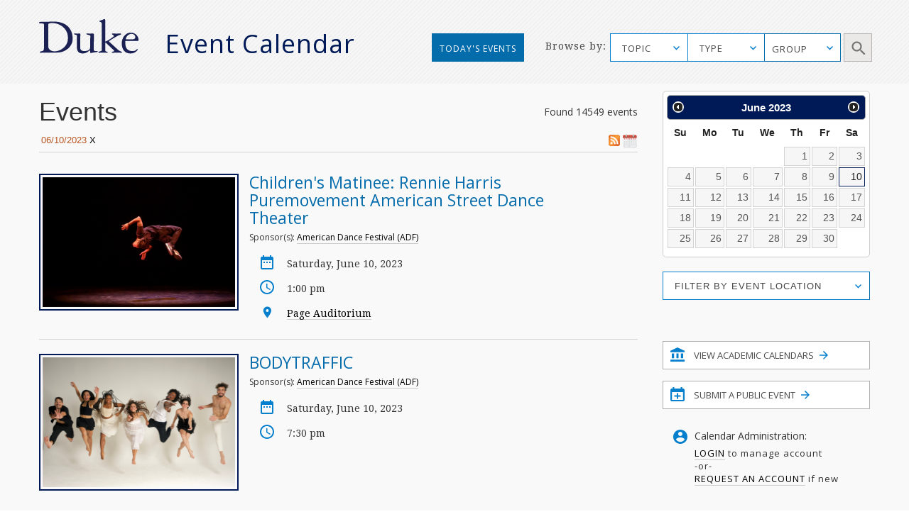

--- FILE ---
content_type: text/html; charset=utf-8
request_url: https://calendar.duke.edu/index?user_date=06%2F10%2F2023
body_size: 67283
content:
<!doctype html>
<!-- paulirish.com/2008/conditional-stylesheets-vs-css-hacks-answer-neither/ -->
<!--[if lt IE 7]> <html class="no-js ie6 oldie" lang="en"> <![endif]-->
<!--[if IE 7]>    <html class="no-js ie7 oldie" lang="en"> <![endif]-->
<!--[if IE 8]>    <html class="no-js ie8 oldie" lang="en"> <![endif]-->
<!--[if gt IE 8]><!--> <html class="no-js" lang="en"> <!--<![endif]-->
<head>
  <meta charset="utf-8">
  <meta http-equiv="X-UA-Compatible" content="IE=edge,chrome=1">
  <title>Duke Event Calendar</title>
  <meta name="description" content="">
  <meta name="author" content="">
  <meta name="viewport" content="width=device-width, initial-scale=1.0">
  <link
    rel="alternate"
    type="application/rss+xml"
    title="RSS"
    href="/index?format=rss&amp;user_date=06%2F10%2F2023"
  />
  <script src="https://ajax.googleapis.com/ajax/libs/jquery/1.11.1/jquery.min.js"></script>
  <link rel="stylesheet" href="https://ajax.googleapis.com/ajax/libs/jqueryui/1.11.4/themes/smoothness/jquery-ui.css">
  <script src="https://ajax.googleapis.com/ajax/libs/jqueryui/1.11.4/jquery-ui.min.js"></script>
  <link href="https://fonts.googleapis.com/css?family=Droid+Serif" rel="stylesheet">
  <link href="https://fonts.googleapis.com/css?family=Open+Sans" rel="stylesheet">
  <link rel="stylesheet" href="https://alertbar.oit.duke.edu/sites/all/themes/blackwell/css/alert.css" type="text/css" media="Screen" />
  <link rel="stylesheet" media="screen" href="/packs/css/application-4747b6d7.css" />
  <script src="/packs/js/application-71351e8975cade44af3f.js" data-turbolinks-track="reload"></script>
  <meta name="csrf-param" content="authenticity_token" />
<meta name="csrf-token" content="NO4Eevip5XhVDLzeI7Rt3gsaYxpperEsq5n5birO/KBw5suD71X0fwX3zvTLJBjEBJxZYugHuZ9Tgavhqev+oA==" />

  <script type="text/javascript" id="st_insights_js" src="https://w.sharethis.com/button/buttons.js"></script>
  <script type="text/javascript">stLight.options({publisher: "d3294f27-43bf-429f-89b1-7961bf81489f", doNotHash: false, doNotCopy: false, hashAddressBar: false});</script>
</head>
<body>
      <div id="header">
      <script src="https://alertbar.oit.duke.edu/alert.html"></script>
    </div>

  <a class="skip-main" href="#main-content">Skip to main content</a>
  <div class="container-fluid no-pad">
    <div class="container-fluid striped-background">
  <div class="container header-container">
    <div class="col-md-5 col-xs-12 no-pad duke-logo-container">
      <div class="col-md-4 col-sm-3 col-xs-6 no-pad logo">
        <a href="/"><img class="duke-header-logo" alt="duke-logo-home-page" src="/packs/media/images/v2016/duke-logo/duke-logo-ed3f5d341aa360ffcb6910aaa6541c55.svg" /></a>
      </div>
      <div class="col-md-7 col-sm-6 col-xs-6 no-pad header-event-cal">
       <a href="/">Event Calendar</a>
      </div>
    </div>
      <div class="col-md-5 col-md-push-2 col-xs-12 browse-container no-pad">
  <div class="col-md-3 col-xs-12 browse no-pad">
    <div class="col-md-10 col-xs-12 col-md-offset-3 no-pad">
      Browse by:
    </div>
  </div>
  <div class="col-md-8 col-xs-12 options no-pad">
    <form name="target" action="/index" method="get" class="no-pad search-form" id="target" onsubmit="filterParams()">
          <input type="hidden" name="user_date" value="06/10/2023" />
      <label for="cfu" class="sr-only">Topic Search</label>
      <select data-placeholder="TOPIC" name="topic" id="cfu" class="chosen submit-item topic">
        <option></option>
            <option>Arts</option>
            <option>Athletics/Recreation</option>
            <option>Business</option>
            <option>Global Duke</option>
            <option>Civic Engagement/Social Action</option>
            <option>Climate</option>
            <option>Diversity/Inclusion</option>
            <option>Energy</option>
            <option>Engineering</option>
            <option>Entrepreneurship</option>
            <option>Ethics</option>
            <option>Health/Wellness</option>
            <option>Humanities</option>
            <option>Law</option>
            <option>Medicine</option>
            <option>Natural Sciences</option>
            <option>Politics</option>
            <option>Religious/Spiritual</option>
            <option>Research</option>
            <option>Social Sciences</option>
            <option>Sustainability</option>
            <option>Teaching &amp; Classroom Learning</option>
            <option>Technology</option>
            <option>University Events</option>
      </select>
      <label for="cf" class="sr-only">Type Search</label>
      <select data-placeholder="TYPE" name="cf[]" id="cf" class="chosen submit-item" aria-label="type_search">
        <option></option>
          <option>Academic Calendar Dates</option>
          <option>Africa focus</option>
          <option>Alumni/Reunion</option>
          <option>Announcement</option>
          <option>Artificial Intelligence</option>
          <option>Asia focus</option>
          <option>Athletics/Intramurals/Recreation</option>
          <option>Athletics/Varsity Sports/Combined</option>
          <option>Athletics/Varsity Sports/Men</option>
          <option>Athletics/Varsity Sports/Women</option>
          <option>Book Signing</option>
          <option>Brown Bag</option>
          <option>Canada focus</option>
          <option>Caribbean focus</option>
          <option>Centennial</option>
          <option>Central America focus</option>
          <option>Ceremony</option>
          <option>Charity/Fundraising</option>
          <option>China focus</option>
          <option>Comedy</option>
          <option>Commencement</option>
          <option>Competition/Contest</option>
          <option>Concert/Music</option>
          <option>Conference/Symposium</option>
          <option>Dance Performance</option>
          <option>Duke/Arts</option>
          <option>Europe focus</option>
          <option>Excursion</option>
          <option>Exhibit</option>
          <option>Family Weekend</option>
          <option>Festival/Fair</option>
          <option>Founders&#39; Day</option>
          <option>Free Food and Beverages</option>
          <option>Giveaways</option>
          <option>Global</option>
          <option>Holiday</option>
          <option>Human Rights</option>
          <option>India focus</option>
          <option>Information Session</option>
          <option>Ireland focus</option>
          <option>Israel focus</option>
          <option>Leadership</option>
          <option>Lecture/Talk</option>
          <option>MLK</option>
          <option>Masterclass</option>
          <option>Meeting</option>
          <option>Mexico focus</option>
          <option>Middle East focus</option>
          <option>Movie/Film</option>
          <option>Multicultural/Identity</option>
          <option>Open House</option>
          <option>Orientation</option>
          <option>Panel/Seminar/Colloquium</option>
          <option>Party</option>
          <option>Reading</option>
          <option>Reception</option>
          <option>Social</option>
          <option>South America focus</option>
          <option>Student</option>
          <option>Theater</option>
          <option>Tour</option>
          <option>Training</option>
          <option>United States focus</option>
          <option>Visual and Creative Arts</option>
          <option>Volunteer/Community Service</option>
          <option>Webcast</option>
          <option>Workshop/Short Course</option>
      </select>
      <div id="super-groups" tabindex=0 aria-label="group_search">
        <div class="super-group-text closed" id="super-groups-inner" onClick="handle_supergroup_click()">GROUP</div>
      </div>
      <div class="schools col-md-12 no-pad">
        <label for="gfu" class="sr-only">Schools and Institutes Search</label>
        <select data-placeholder="Schools and Institutes" name="group" id="gfu" class="chosen submit-item group">
          <option></option>
          

              <option>Calendar of Clinical Events</option>

              <option>Calendar of Department of Medicine</option>

              <option>Calendar of Scientific Events</option>

              <option>Divinity School</option>

              <option>Fuqua School of Business</option>

              <option>Graduate School</option>

              <option>Law School</option>

              <option>Nicholas School of the Environment</option>

              <option>Pratt School of Engineering</option>


              <option>Sanford School of Public Policy</option>

              <option>School of Medicine</option>

              <option>School of Nursing</option>

              <option>Trinity College of Arts &amp; Sciences</option>
[{&quot;list&quot;=&gt;[&quot;Trinity&quot;, &quot;Trinity College Academic Calendar&quot;, &quot;Graduate School&quot;, &quot;Biomedical Engineering (BME)&quot;, &quot;Civil and Environmental Engineering (CEE)&quot;, &quot;Electrical and Computer Engineering (ECE)&quot;, &quot;Master of Engineering Management Program (MEMP)&quot;, &quot;Mechanical Engineering and Materials Science (MEMS)&quot;, &quot;Pratt Industry&quot;, &quot;Pratt School of Engineering&quot;, &quot;Visualization Technology Group (VTG)&quot;, &quot;School of Nursing (SON)&quot;, &quot;Nicholas School-Career Services&quot;, &quot;Nicholas School-Duke Environmental Leadership Program (DEL)&quot;, &quot;Nicholas School-Earth &amp; Ocean Sciences&quot;, &quot;Nicholas School-Enrollment Services&quot;, &quot;Nicholas School-External Affairs&quot;, &quot;Nicholas School-Marine Lab&quot;, &quot;Nicholas School-Miscellaneous Events&quot;, &quot;Nicholas Institute for Environmental Policy Solutions&quot;, &quot;Energy Hub&quot;, &quot;Center for Child and Family Policy&quot;, &quot;Center for Strategic Philanthropy and Civil Society&quot;, &quot;DeWitt Wallace Center for Media and Democracy&quot;, &quot;Duke Center for International Development (DCID)&quot;, &quot;Hart Leadership Program&quot;, &quot;Sanford School of Public Policy&quot;, &quot;Triangle Center on Terrorism and Homeland Security&quot;, &quot;Triangle Institute for Security Studies (TISS)&quot;], &quot;short&quot;=&gt;&quot;academic_calendars&quot;, &quot;long&quot;=&gt;&quot;Academic Calendars&quot;, &quot;display&quot;=&gt;false}, {&quot;list&quot;=&gt;[&quot;AI Health&quot;, &quot;Department of Anesthesiology&quot;, &quot;Division of Cardiology&quot;, &quot;Division of Cardiovascular and Thoracic Surgery&quot;, &quot;Division of Clinical Pharmacology&quot;, &quot;Division of Endocrinology, Metabolism, and Nutrition&quot;, &quot;Division of Gastroenterology&quot;, &quot;Division of General Internal Medicine&quot;, &quot;Division of General Surgery&quot;, &quot;Division of Geriatrics&quot;, &quot;Division of Hematologic Malignancies and Cellular Therapy&quot;, &quot;Division of Hematology&quot;, &quot;Division of Infectious Diseases&quot;, &quot;Division of Medical Genetics&quot;, &quot;Division of Neonatology&quot;, &quot;Division of Nephrology&quot;, &quot;Division of Otolaryngology-Head and Neck Surgery&quot;, &quot;Division of Pediatric Allergy and Immunology&quot;, &quot;Division of Pediatric Blood and Marrow Transplantation&quot;, &quot;Division of Pediatric Cardiology&quot;, &quot;Division of Pediatric Critical Care Medicine&quot;, &quot;Division of Pediatric Endocrinology&quot;, &quot;Division of Pediatric Gastroenterology, Hepatology and Nutrition&quot;, &quot;Division of Pediatric General Surgery&quot;, &quot;Division of Pediatric Hematology-Oncology&quot;, &quot;Division of Pediatric Hospital and Emergency Medicine&quot;, &quot;Division of Pediatric Infectious Diseases&quot;, &quot;Division of Pediatric Medical Genetics&quot;, &quot;Division of Pediatric Nephrology&quot;, &quot;Division of Pediatric Neurodevelopment&quot;, &quot;Division of Pediatric Neurology&quot;, &quot;Division of Rheumatology and Immunology&quot;, &quot;Division of Surgical Sciences&quot;, &quot;Division of Urology&quot;, &quot;Duke Cancer Genetics and Genomics&quot;, &quot;Duke Cancer Institute&quot;, &quot;Duke Center for Human Genetics&quot;, &quot;Duke Center for REACH Equity&quot;, &quot;Gender and Sexual Minority Health Program&quot;, &quot;Reproductive Sciences Division&quot;], &quot;short&quot;=&gt;&quot;Clinical&quot;, &quot;long&quot;=&gt;&quot;Calendar of Clinical Events&quot;, &quot;display&quot;=&gt;true}, {&quot;list&quot;=&gt;[&quot;Department of Medicine&quot;, &quot;Division of Cardiology&quot;, &quot;Division of Hematologic Malignancies and Cellular Therapy&quot;, &quot;Division of Endocrinology, Metabolism, and Nutrition&quot;, &quot;Division of Gastroenterology&quot;, &quot;Division of Geriatrics&quot;, &quot;Division of Hematology&quot;, &quot;Division of Infectious Diseases&quot;, &quot;Division of General Internal Medicine&quot;, &quot;Division of Medical Oncology&quot;, &quot;Division of Nephrology&quot;, &quot;Division of Pulmonary, Allergy, and Critical Care Medicine&quot;, &quot;Division of Rheumatology and Immunology&quot;, &quot;Duke Center for Applied Genomics and Precision Medicine&quot;, &quot;Internal Medicine Residency Program&quot;], &quot;short&quot;=&gt;&quot;DOM&quot;, &quot;long&quot;=&gt;&quot;Calendar of Department of Medicine&quot;, &quot;display&quot;=&gt;true}, {&quot;list&quot;=&gt;[&quot;AI Health&quot;, &quot;Biochemistry&quot;, &quot;BioCoRE&quot;, &quot;Biology&quot;, &quot;Biostatistics and Bioinformatics&quot;, &quot;Cardiology Research&quot;, &quot;Cardiovascular Research Center&quot;, &quot;Cell &amp; Molecular Biology (CMB)&quot;, &quot;Cell Biology&quot;, &quot;Center for Human Genome Variation&quot;, &quot;Center for Virtual Imaging Trials&quot;, &quot;Chemistry&quot;, &quot;Computational Biology and Bioinformatics (CBB)&quot;, &quot;Developmental and Stem Cell Biology (DSCB)&quot;, &quot;Division of Urology&quot;, &quot;Department of Dermatology&quot;, &quot;Department of Neurosurgery&quot;, &quot;Duke Cancer Genetics and Genomics&quot;, &quot;Duke Center for Brain and Spine Metastasis&quot;, &quot;Duke Center for Human Genetics&quot;, &quot;Duke Center for Applied Genomics and Precision Medicine&quot;, &quot;Duke Center for REACH Equity&quot;, &quot;Duke Fly Club&quot;, &quot;Duke Global Health Institute (DGHI)&quot;, &quot;Duke Institute for Science &amp; Society&quot;, &quot;Duke Molecular Physiology Institute&quot;, &quot;Duke University Mycology Research Unit (MRU)&quot;, &quot;Duke Institute for Brain Sciences (DIBS)&quot;, &quot;Gender and Sexual Minority Health Program&quot;, &quot;Immunology&quot;, &quot;Institute for Genome Sciences &amp; Policy (IGSP)&quot;, &quot;Integrated Toxicology &amp; Environmental Health (ITEHP)&quot;, &quot;Ion Channel Research Unit (ICRU)&quot;, &quot;Master of Biomedical Sciences Program&quot;, &quot;Medical Physics Graduate Program&quot;, &quot;Medical Scientist Training Program (MSTP)&quot;, &quot;Molecular Cancer Biology (MCB)&quot;, &quot;Molecular Genetics and Microbiology (MGM)&quot;, &quot;Neurobiology&quot;, &quot;Office of Animal Welfare Assurance (OAWA)&quot;, &quot;Office of Biomedical Graduate Education&quot;, &quot;Office of the Chancellor for Health Affairs (DUHS)&quot;, &quot;Pathology&quot;, &quot;Pelvic Medicine Research Consortium&quot;, &quot;Pharmacology and Cancer Biology&quot;, &quot;Provost&#39;s Office&quot;, &quot;Sarah W. Stedman Nutrition and Metabolism Center&quot;, &quot;School of Medicine (SOM)&quot;, &quot;SOM Grand Rounds&quot;, &quot;Structural Biology &amp; Biophysics (SBB)&quot;, &quot;Trent Center&quot;, &quot;University Program in Genetics &amp; Genomics (UPGG)&quot;], &quot;short&quot;=&gt;&quot;Scientific&quot;, &quot;long&quot;=&gt;&quot;Calendar of Scientific Events&quot;, &quot;display&quot;=&gt;true}, {&quot;list&quot;=&gt;[&quot;Divinity School&quot;, &quot;Divinity School Academic Programs&quot;, &quot;Divinity School Duke Center for Reconciliation&quot;, &quot;Divinity School Institute on Care at the End of Life&quot;, &quot;Divinity School Leadership Education&quot;, &quot;Divinity School Office of Black Church Studies&quot;, &quot;Divinity School Thriving Communities in the Carolinas&quot;], &quot;short&quot;=&gt;&quot;Divinity&quot;, &quot;long&quot;=&gt;&quot;Divinity School&quot;, &quot;display&quot;=&gt;true}, {&quot;list&quot;=&gt;[&quot;Fuqua Center for Technology, Entertainment and Media (CTEM)&quot;, &quot;Fuqua Entrepreneurship and Venture Capital Club (EVCC)&quot;, &quot;Fuqua School of Business&quot;, &quot;Fuqua School of Business International Center&quot;, &quot;Fuqua Speaks&quot;], &quot;short&quot;=&gt;&quot;Fuqua&quot;, &quot;long&quot;=&gt;&quot;Fuqua School of Business&quot;, &quot;display&quot;=&gt;true}, {&quot;list&quot;=&gt;[&quot;Graduate School&quot;], &quot;short&quot;=&gt;&quot;Graduate&quot;, &quot;long&quot;=&gt;&quot;Graduate School&quot;, &quot;display&quot;=&gt;true}, {&quot;list&quot;=&gt;[&quot;Law School&quot;, &quot;Law School Alumni&quot;, &quot;Law School Career&quot;, &quot;Law School Faculty&quot;], &quot;short&quot;=&gt;&quot;Law&quot;, &quot;long&quot;=&gt;&quot;Law School&quot;, &quot;display&quot;=&gt;true}, {&quot;list&quot;=&gt;[&quot;Nicholas School-Career Services&quot;, &quot;Nicholas School-Duke Environmental Leadership Program (DEL)&quot;, &quot;Nicholas School-Earth &amp; Ocean Sciences&quot;, &quot;Nicholas School-Enrollment Services&quot;, &quot;Nicholas School-External Affairs&quot;, &quot;Nicholas School-Marine Lab&quot;, &quot;Nicholas School-Miscellaneous Events&quot;, &quot;Nicholas School of the Environment&quot;, &quot;Nicholas Institute for Environmental Policy Solutions&quot;, &quot;Energy Hub&quot;], &quot;short&quot;=&gt;&quot;Nicholas&quot;, &quot;long&quot;=&gt;&quot;Nicholas School of the Environment&quot;, &quot;display&quot;=&gt;true}, {&quot;list&quot;=&gt;[&quot;Biomedical Engineering (BME)&quot;, &quot;Civil and Environmental Engineering (CEE)&quot;, &quot;Electrical and Computer Engineering (ECE)&quot;, &quot;Master of Engineering Management Program (MEMP)&quot;, &quot;Mechanical Engineering and Materials Science (MEMS)&quot;, &quot;MEDx&quot;, &quot;Pratt Industry&quot;, &quot;Pratt School of Engineering&quot;, &quot;Visualization Technology Group (VTG)&quot;], &quot;short&quot;=&gt;&quot;Pratt&quot;, &quot;long&quot;=&gt;&quot;Pratt School of Engineering&quot;, &quot;display&quot;=&gt;true}, {&quot;list&quot;=&gt;[&quot;Registrar&#39;s Office&quot;], &quot;short&quot;=&gt;&quot;Registrar&#39;s Office&quot;, &quot;long&quot;=&gt;&quot;Registrar&#39;s Office&quot;, &quot;display&quot;=&gt;false}, {&quot;list&quot;=&gt;[&quot;Center for Child and Family Policy&quot;, &quot;Center for Strategic Philanthropy and Civil Society&quot;, &quot;DeWitt Wallace Center for Media and Democracy&quot;, &quot;Duke Center for International Development (DCID)&quot;, &quot;Hart Leadership Program&quot;, &quot;Sanford School of Public Policy&quot;, &quot;Triangle Center on Terrorism and Homeland Security&quot;, &quot;Triangle Institute for Security Studies (TISS)&quot;], &quot;short&quot;=&gt;&quot;Sanford&quot;, &quot;long&quot;=&gt;&quot;Sanford School of Public Policy&quot;, &quot;display&quot;=&gt;true}, {&quot;list&quot;=&gt;[&quot;School of Medicine (SOM)&quot;, &quot;School of Medicine Alumni Affairs&quot;, &quot;School of Medicine Faculty Development&quot;, &quot;School of Medicine-Interdisciplinary Colloquia&quot;, &quot;School of Medicine - Office of Biomedical Graduate Education&quot;, &quot;School of Medicine-Office of Biomedical Graduate Diversity (OBGD)&quot;, &quot;School of Medicine-Office of Diversity &amp; Inclusion&quot;, &quot;School of Medicine Office of Research Mentoring&quot;, &quot;School of Medicine - Regulatory Affairs&quot;, &quot;SOM Grand Rounds&quot;, &quot;Program in Cell and Molecular Biology&quot;, &quot;The IDEALS Office (SOM)&quot;, &quot;Precision Genomics Collaboratory&quot;], &quot;short&quot;=&gt;&quot;Medicine&quot;, &quot;long&quot;=&gt;&quot;School of Medicine&quot;, &quot;display&quot;=&gt;true}, {&quot;list&quot;=&gt;[&quot;School of Nursing (SON)&quot;], &quot;short&quot;=&gt;&quot;Nursing&quot;, &quot;long&quot;=&gt;&quot;School of Nursing&quot;, &quot;display&quot;=&gt;true}, {&quot;list&quot;=&gt;[&quot;Trinity College&quot;, &quot;Trinity College Academic Calendar&quot;], &quot;short&quot;=&gt;&quot;Trinity&quot;, &quot;long&quot;=&gt;&quot;Trinity College of Arts &amp; Sciences&quot;, &quot;display&quot;=&gt;true}]        </select>
        <label for="gfd" class="sr-only">Department Group Search</label>
        <select class="chosen submit-item" name="gf[]" id="gfd" data-placeholder="Department Groups">
          <option></option>
          
            <option> +Data Science (+DS) </option>

            <option> A.B. Duke Memorial Scholarship </option>

            <option> Academic Advising Center (AAC) </option>

            <option> Academic Guides </option>

            <option> Academic Resource Center (ARC) </option>

            <option> Acts2 at Duke </option>

            <option> Africa Initiative </option>

            <option> African and African American Studies (AAAS) </option>

            <option> AI for Understanding and Designing Materials (aiM) Program </option>

            <option> AI Health </option>

            <option> Alliance for Interdisciplinary Innovation in Computing Education (AiiCE) </option>

            <option> Alumni Career and Professional Development </option>

            <option> Alumni Endowed Scholars </option>

            <option> Amazon Lab </option>

            <option> American Dance Festival (ADF) </option>

            <option> American Grand Strategy (AGS) </option>

            <option> American Tobacco Campus - Power Plant </option>

            <option> Archive of Documentary Arts </option>

            <option> Art, Art History &amp; Visual Studies </option>

            <option> Arts &amp; Health at Duke </option>

            <option> Arts &amp; Sciences (A&amp;S) </option>

            <option> Asian American and Diaspora Studies </option>

            <option> Asian &amp; Middle Eastern Studies (AMES) </option>

            <option> Asian Pacific Studies Institute (APSI) </option>

            <option> Athletics </option>

            <option> B.N. Duke Scholarship Program </option>

            <option> Baldwin Scholars </option>

            <option> Bass Connections </option>

            <option> Bass Connections-Brain &amp; Society </option>

            <option> Bass Connections-Education &amp; Human Development </option>

            <option> Bass Connections-Energy </option>

            <option> Bass Connections-Global Health </option>

            <option> Bass Connections-Information, Society &amp; Culture </option>

            <option> Bass Society of Fellows </option>

            <option> Behavioral Science &amp; Policy Center (BSPC) </option>

            <option> Belt Road Initiative at Duke (BRID) </option>

            <option> Bingham Center for Women&#39;s History and Culture </option>

            <option> Biochemistry </option>

            <option> BioCoRE </option>

            <option> Biology </option>

            <option> Biomedical Engineering (BME) </option>

            <option> Biostatistics and Bioinformatics </option>

            <option> Black Archival Imagination Lab </option>

            <option> Black Music Lab </option>

            <option> BrainCultures Lab </option>

            <option> Bryan ADRC African-American Community Outreach </option>

            <option> Campus Mail Services </option>

            <option> Campus Research Support Offices </option>

            <option> Cancer Center Development </option>

            <option> Cardiovascular Research Center </option>

            <option> Career Center </option>

            <option> Cell Biology </option>

            <option> Centennial </option>

            <option> Center for Addiction and Behavior Change </option>

            <option> Center for Advanced Genomic Technologies </option>

            <option> Center for Advanced Hindsight (C4AH) </option>

            <option> Center for African and African American Research </option>

            <option> Center for Aging and Human Development </option>

            <option> Center for AIDS Research (CFAR) </option>

            <option> Center for Arts, Digital Culture and Entrepreneurship </option>

            <option> Center for International and Comparative Law </option>

            <option> Center for Behavioral Economics and Healthy Food Choice Research (BECR) </option>

            <option> Center for Biomolecular and Tissue Engineering (CBTE) </option>

            <option> Center for Child and Family Policy </option>

            <option> Center for Christianity and Scholarship </option>

            <option> Center for Cognitive Neuroscience </option>

            <option> Center for Computational Humanities </option>

            <option> Center for Computational Thinking </option>

            <option> Center for Documentary Studies (CDS) </option>

            <option> Center for French and Francophone Studies </option>

            <option> Center for Genomics, Race, Identity, Difference (GRID) </option>

            <option> Center for Global Reproductive Health </option>

            <option> Center for Global Studies and the Humanities </option>

            <option> Center for Global Women&#39;s Health Technologies </option>

            <option> Center for Human Disease Modeling (CHDM) </option>

            <option> Center for Human Genome Variation </option>

            <option> Center for Human Systems Immunology </option>

            <option> Center for Interdisciplinary Studies in Science and Cultural Theory (CISSCT) </option>

            <option> Center for International and Comparative Law </option>

            <option> Center for Jewish Studies </option>

            <option> Center for Late Ancient Studies </option>

            <option> Center for Latin American and Caribbean Studies (CLACS) </option>

            <option> Center for Metamaterials and Integrated Plasmonics </option>

            <option> Center for Multicultural Affairs </option>

            <option> Center for Muslim Life </option>

            <option> Center for Philosophy, Arts and Literature </option>

            <option> Center for Politics and Public Leadership </option>

            <option> Center for Science Education </option>

            <option> Center for Sexual and Gender Diversity </option>

            <option> Center for Slavic, Eurasian and East European Studies (CSEEES) </option>

            <option> Center for South Asia Studies </option>

            <option> Center for Spirituality, Theology and Health </option>

            <option> Center for Statistical Genetics and Genomics (StatGen) </option>

            <option> Center for Strategic Philanthropy and Civil Society </option>

            <option> Center for the Advancement of Social Entrepreneurship (CASE) </option>

            <option> Center for the Environmental Implications of NanoTechnology (CEINT) </option>

            <option> Center for the Study of Adolescent Risk and Resilience (C-StARR) </option>

            <option> Center for the Study of Race, Ethnicity and Gender in the Social Sciences (REGSS) </option>

            <option> Center for Theoretical and Mathematical Sciences (CTMS) </option>

            <option> Center for Virology </option>

            <option> Center for Virtual Imaging Trials </option>

            <option> Center on Biobehavioral Health Disparities Research (BHDR) </option>

            <option> Center on Global Change </option>

            <option> Center on Globalization, Governance &amp; Competitiveness (CGGC) </option>

            <option> Center on Law, Ethics and National Security (LENS) </option>

            <option> CFM - Division of Community Health </option>

            <option> Chemistry </option>

            <option> Children&#39;s Development </option>

            <option> Christensen Family Center for Innovation (CFCI) </option>

            <option> Cinematic Arts </option>

            <option> Civil and Environmental Engineering (CEE) </option>

            <option> Classical Studies </option>

            <option> Coach K Center on Leadership &amp; Ethics </option>

            <option> Coffeehouse </option>

            <option> Compute and Data Services Alliance for Research (CDSA) </option>

            <option> Computational Biology and Bioinformatics (CBB) </option>

            <option> Computer Science </option>

            <option> Concilium on Southern Africa </option>

            <option> Congregation at Duke University Chapel </option>

            <option> Continuing Studies </option>

            <option> Council for North American Studies </option>

            <option> Counseling &amp; Psych Services (CAPS) </option>

            <option> CTSI Center for Equity in Research </option>

            <option> CTSI CREDO </option>

            <option> Cultural Anthropology </option>

            <option> DALHE - Duke Advancing Latine-Hispanic Excellence </option>

            <option> Dance Program </option>

            <option> David M. Rubenstein Rare Book &amp; Manuscript Library </option>

            <option> David M. Rubenstein Scholars Program </option>

            <option> DCI Cancer Research Training &amp; Education Coordination </option>

            <option> DCI Community Outreach and Engagement and Equity </option>

            <option> DCI Development </option>

            <option> DCI Equity Diversity &amp; Inclusion </option>

            <option> Dean of Humanities </option>

            <option> Decolonizing Global Health Working Group </option>

            <option> Deep Tech Initiative </option>

            <option> DEMAN (Duke Entertainment, Media and Arts Network) </option>

            <option> Department of Anesthesiology </option>

            <option> Department of Dermatology </option>

            <option> Department of Family Medicine and Community Health </option>

            <option> Department of Head and Neck Surgery &amp; Communication Sciences </option>

            <option> Department of Medicine </option>

            <option> Department of Neurology </option>

            <option> Department of Neurosurgery </option>

            <option> Department of Obstetrics and Gynecology </option>

            <option> Department of Ophthalmology </option>

            <option> Department of Orthopaedic Surgery </option>

            <option> Department of Pediatrics </option>

            <option> Department of Psychiatry and Behavioral Sciences </option>

            <option> Department of Radiation Oncology </option>

            <option> Department of Radiology </option>

            <option> Department of Religion </option>

            <option> Department of Surgery </option>

            <option> Developmental and Stem Cell Biology Program </option>

            <option> DeWitt Wallace Center for Media and Democracy </option>

            <option> DGHI Uganda SRT Team </option>

            <option> DHTS Web Services </option>

            <option> Diversify IT </option>

            <option> Divinity School </option>

            <option> Divinity School Academic Programs </option>

            <option> Divinity School Duke Center for Reconciliation </option>

            <option> Divinity School Institute on Care at the End of Life </option>

            <option> Divinity School Leadership Education </option>

            <option> Divinity School Office of Black Church Studies </option>

            <option> Divinity School Thriving Communities in the Carolinas </option>

            <option> Division of Abdominal Transplant Surgery </option>

            <option> Division of Cardiology </option>

            <option> Division of Cardiovascular and Thoracic Surgery </option>

            <option> Division of Child Development and Behavioral Health </option>

            <option> Division of Clinical Pharmacology </option>

            <option> Division of Emergency Medicine </option>

            <option> Division of Endocrinology, Metabolism, and Nutrition </option>

            <option> Division of Gastroenterology </option>

            <option> Division of General Internal Medicine </option>

            <option> Division of General Surgery </option>

            <option> Division of Geriatrics </option>

            <option> Division of Hematologic Malignancies and Cellular Therapy </option>

            <option> Division of Hematology </option>

            <option> Division of Infectious Diseases </option>

            <option> Division of Medical Genetics </option>

            <option> Division of Medical Oncology </option>

            <option> Division of Metabolic and Weight Loss Surgery </option>

            <option> Division of Neonatology </option>

            <option> Division of Nephrology </option>

            <option> Division of Otolaryngology-Head and Neck Surgery </option>

            <option> Division of Pediatric Allergy and Immunology </option>

            <option> Division of Pediatric Blood and Marrow Transplantation </option>

            <option> Division of Pediatric Cardiology </option>

            <option> Division of Pediatric Critical Care Medicine </option>

            <option> Division of Pediatric Dentistry </option>

            <option> Division of Pediatric Endocrinology </option>

            <option> Division of Pediatric Gastroenterology, Hepatology and Nutrition </option>

            <option> Division of Pediatric General Surgery </option>

            <option> Division of Pediatric Hematology-Oncology </option>

            <option> Division of Pediatric Hospital and Emergency Medicine </option>

            <option> Division of Pediatric Infectious Diseases </option>

            <option> Division of Pediatric Medical Genetics </option>

            <option> Division of Pediatric Nephrology </option>

            <option> Division of Pediatric Neurodevelopment </option>

            <option> Division of Pediatric Neurology </option>

            <option> Division of Pediatric Pulmonary and Sleep Medicine </option>

            <option> Division of Pediatric Rheumatology </option>

            <option> Division of Plastic, Maxillofacial, and Oral Surgery </option>

            <option> Division of Primary Care Pediatrics </option>

            <option> Division of Pulmonary, Allergy, and Critical Care Medicine </option>

            <option> Division of Quantitative Sciences </option>

            <option> Division of Rheumatology and Immunology </option>

            <option> Division of Speech Pathology and Audiology </option>

            <option> Division of Surgical Sciences </option>

            <option> Division of Trauma and Critical Care Surgery </option>

            <option> Division of Urology </option>

            <option> Division of Vascular Surgery </option>

            <option> duARTS </option>

            <option> DU Press </option>

            <option> Duke Advancement of Nursing Center of Excellence (DANCE) </option>

            <option> Duke AHEAD </option>

            <option> Duke Air Force ROTC Detachment 585 </option>

            <option> Duke Alumni Association (DAA) </option>

            <option> Duke Alumni Engagement and Development </option>

            <option> Duke Arts Create </option>

            <option> Duke Brazil Initiative </option>

            <option> Duke Campus Farm </option>

            <option> Duke Cancer Genetics and Genomics </option>

            <option> Duke Cancer Institute </option>

            <option> Duke Catholic Center </option>

            <option> Duke Center for Applied Genomics and Precision Medicine </option>

            <option> Duke Center for Brain and Spine Metastasis </option>

            <option> Duke Center for Genomic and Computational Biology (GCB) </option>

            <option> Duke Center for Global Mental Health (Duke CGMH) </option>

            <option> Duke Center for Health Informatics </option>

            <option> Duke Center for Healthcare Safety and Quality </option>

            <option> Duke Center for Human Genetics </option>

            <option> Duke Center for International Business Education and Research (CIBER) </option>

            <option> Duke Center for International Development (DCID) </option>

            <option> Duke Center for REACH Equity </option>

            <option> Duke Center for Research in Autoimmunity and Multiple Sclerosis </option>

            <option> Duke Center for the Genomics of Microbial Systems (GeMS) </option>

            <option> Duke Center for Truth, Racial Healing &amp; Transformation (Duke TRHT Center) </option>

            <option> Duke Chapel </option>

            <option> Duke Clergy &amp; Religion Research Collaborative </option>

            <option> Duke Clinical and Translational Science Award (CTSA) </option>

            <option> Duke Clinical and Translational Science Institute (CTSI) </option>

            <option> Duke Clinical Research Institute (DCRI) </option>

            <option> Duke College Advising Corps (DCAC) </option>

            <option> Duke Community Affairs </option>

            <option> Duke Consortium on Social Equity </option>

            <option> Duke Council on Race and Ethnicity (DCORE) </option>

            <option> Duke Credit Union </option>

            <option> Duke Digital Humanities Initiative </option>

            <option> Duke Digital Initiative (DDI) </option>

            <option> Duke Digital Media Community </option>

            <option> Duke Dining Services (DDS) </option>

            <option> Duke Drilling, Environment and Economics Network (DEEN) </option>

            <option> Duke Epigenetics and Epigenomics Program (DEEP) </option>

            <option> Duke Eye Center </option>

            <option> Duke Faculty Club </option>

            <option> Duke Financial Economics Center (DFE) </option>

            <option> Duke Forest </option>

            <option> Duke Global Health Innovation Center </option>

            <option> Duke Global Health Institute (DGHI) </option>

            <option> Duke Health AI Evaluation &amp; Governance (E&amp;G) Program </option>

            <option> Duke Health and Well-Being </option>

            <option> Duke Health Development and Alumni Affairs Strategic Events </option>

            <option> Duke Health Interprofessional Education and Care Center I.P.E.C </option>

            <option> Duke Herbarium </option>

            <option> Duke Human Rights Center (DHRC) </option>

            <option> Duke Human Rights Center at the Franklin Humanities Institute (DHRC@FHI) </option>

            <option> Duke Human Rights Coalition (DHRC) </option>

            <option> Duke Human Vaccine Institute (DHVI) </option>

            <option> Duke IDEAS-Information, Technology and Culture </option>

            <option> Duke Initiative for Science &amp; Society </option>

            <option> Duke Initiative on Survey Methodology (DISM) </option>

            <option> Duke Initiatives in Theology and the Arts </option>

            <option> Duke Innovation &amp; Entrepreneurship </option>

            <option> Duke Institute for Brain Sciences (DIBS) </option>

            <option> Duke Institute for Health Innovation </option>

            <option> Duke Integrative Immunobiology </option>

            <option> Duke Integrative Medicine </option>

            <option> Duke Interdisciplinary Initiative in Social Psychology (DIISP) </option>

            <option> Duke International Student Center </option>

            <option> Duke in DC </option>

            <option> Duke Islamic Studies Center </option>

            <option> Duke Language Central </option>

            <option> Duke Law International Human Rights Clinic </option>

            <option> Duke Learning Innovation </option>

            <option> Duke Learning Innovation &amp; Lifetime Education </option>

            <option> Duke Lemur Center </option>

            <option> Duke Life Flight </option>

            <option> Duke LIFE Office </option>

            <option> Duke-Margolis Institute for Health Policy </option>

            <option> Duke Materials Initiative </option>

            <option> Duke Medicine Development and Alumni Affairs (DMDAA) </option>

            <option> Duke Medicine Information Security Office </option>

            <option> Duke Medicine Orchestra (DMO) </option>

            <option> Duke Microbiome Center </option>

            <option> Duke Microfinance Leadership Initiative (DMLI) </option>

            <option> Duke Mobile App Gateway </option>

            <option> Duke Molecular Physiology Institute </option>

            <option> Duke Network Analysis Center (DNAC) </option>

            <option> Duke Office for External Partnerships (OEP) </option>

            <option> Duke Office for Translation &amp; Commercialization (OTC) </option>

            <option> Duke Office of Civic Engagement (DOCE) </option>

            <option> Duke Office of Clinical Research (DOCR) </option>

            <option> Duke Office of Pre-Law Advising </option>

            <option> Duke Office of Research Initiatives </option>

            <option> Duke Office of Scientific Integrity (DOSI) </option>

            <option> Duke Palliative Care </option>

            <option> Duke Pathologists&#39; Assistants </option>

            <option> Duke Performances </option>

            <option> Duke Population Research Institute (DuPRI) </option>

            <option> Duke Precision Medicine Program </option>

            <option> Duke Program in American Values and Institutions </option>

            <option> Duke Quantum Center </option>

            <option> Duke Regeneration Center </option>

            <option> Duke Regional Hospital </option>

            <option> Duke Service-Learning </option>

            <option> Duke Society-Centered AI Initiative </option>

            <option> Duke Space Initiative </option>

            <option> Duke String School </option>

            <option> Duke Student Wellness </option>

            <option> Duke Symphony Orchestra (DSO) </option>

            <option> Duke Talent Identification Program (TIP) </option>

            <option> Duke Teaching Observatory (DTO) </option>

            <option> Duke Technology Scholars Program (DTech) </option>

            <option> Duke Toastmasters Club </option>

            <option> Duke University Box Office </option>

            <option> Duke University Center for International and Global Studies </option>

            <option> Duke University Health System (DUHS) </option>

            <option> Duke University Middle East Studies Center </option>

            <option> Duke University Mycology Research Unit (MRU) </option>

            <option> Duke University NAACP </option>

            <option> Duke University Naval Reserve Officer Training Corps (Duke NROTC) </option>

            <option> Duke University Police (DUP) </option>

            <option> Duke University Postdoctoral Association (DUPA) </option>

            <option> Duke Visa Services </option>

            <option> Duke Water Network </option>

            <option> DukeEngage </option>

            <option> DukeReach </option>

            <option> DukeWELL </option>

            <option> DUSON Community Health Improvement Partnership Program </option>

            <option> E.O. Wilson Biodiversity Foundation </option>

            <option> Economics </option>

            <option> EDGE: Center for Energy, Development and the Global Environment </option>

            <option> Education and Human Development Incubator (EHDI) </option>

            <option> Electrical and Computer Engineering (ECE) </option>

            <option> Employee Resource/Affinity Group </option>

            <option> Engineering Graduate Student Programs &amp; Services (GSPS) </option>

            <option> Engineering Master’s Career Services and Professional Development </option>

            <option> English </option>

            <option> Enterprising Leadership Initiative (ELI) </option>

            <option> Ethnography Workshop </option>

            <option> Evolutionary Anthropology </option>

            <option> Experimental Film Lab </option>

            <option> Facilities Management Department (FMD) </option>

            <option> Faculty Women&#39;s Network and Caucus </option>

            <option> Faculty Write </option>

            <option> Financial Education Partnership (FEP) </option>

            <option> Fitzpatrick Institute for Photonics (FIP) </option>

            <option> Focus Program </option>

            <option> Forest History Society </option>

            <option> Forum for Scholars and Publics </option>

            <option> Franklin Humanities Institute (FHI) </option>

            <option> Fraternity &amp; Sorority Life </option>

            <option> From Harlem to Hamburg </option>

            <option> Full Frame Documentary Film Festival </option>

            <option> Fuqua Center for Innovation and Entrepreneurship (CEI) </option>

            <option> Fuqua Center for Technology, Entertainment and Media (CTEM) </option>

            <option> Fuqua&#39;s Office of Diversity and Inclusion </option>

            <option> Fuqua School of Business </option>

            <option> Fuqua School of Business, Finance </option>

            <option> Fuqua Speaks </option>

            <option> Gender, Sexuality, and Feminist Studies </option>

            <option> German Studies </option>

            <option> Global Admin and Travel Support (GATS) </option>

            <option> Global Advising </option>

            <option> Global Asia Initiative </option>

            <option> Global Brazil Humanities Lab </option>

            <option> Global Education Office for Undergraduates </option>

            <option> Global Financial Markets Center at Duke Law </option>

            <option> Global Inequality Research Initiative (GIRI) </option>

            <option> Global Jewish Modernization </option>

            <option> Gothic Bookshop </option>

            <option> Graduate Communications and Intercultural Programs - Pratt School of Engineering </option>

            <option> Graduate Liberal Studies </option>

            <option> Graduate Medical Education </option>

            <option> Graduate School </option>

            <option> Harmony Humanities Lab </option>

            <option> Hart Leadership Program </option>

            <option> Hartman Center for Sales, Advertising &amp; Marketing History </option>

            <option> HASTAC </option>

            <option> Health Humanities Lab (HHL) </option>

            <option> Health Professions Advising (HPA) </option>

            <option> Health, Wellness, Physical Education and Campus Recreation </option>

            <option> Healthy Duke </option>

            <option> Hematology Case Conference 2023 </option>

            <option> History </option>

            <option> History of Medicine Collections </option>

            <option> House Courses </option>

            <option> Housing and Residence Life (HRL) </option>

            <option> Human Resources (HR) </option>

            <option> Human Resources Benefits </option>

            <option> Humanities Labs@FHI </option>

            <option> Humanities Writ Large </option>

            <option> Humanities Unbounded </option>

            <option> India Initiative </option>

            <option> Information Initiative at Duke (iiD) </option>

            <option> Information Science + Studies (ISS) </option>

            <option> Innovation Co-Lab </option>

            <option> Institute for Critical Theory </option>

            <option> Institute for Genome Sciences &amp; Policy (IGSP) </option>

            <option> Integrated Toxicology &amp; Environmental Health (ITEHP) </option>

            <option> Internal Medicine Residency Program </option>

            <option> International Comparative Studies (ICS) </option>

            <option> international Masters of Environmental Policy - iMEP </option>

            <option> Ion Channel Research Unit (ICRU) </option>

            <option> Jazz at the Mary Lou </option>

            <option> Jewish Life at Duke </option>

            <option> John Hope Franklin Center (JHFC) </option>

            <option> Karsh International Scholars </option>

            <option> Kenan Institute for Ethics </option>

            <option> Keohane Distinguished Visiting Professorship </option>

            <option> Language, Arts &amp; Media Program </option>

            <option> Latino/a Studies </option>

            <option> Law School </option>

            <option> Law School Alumni </option>

            <option> Law School Career </option>

            <option> Law School Faculty </option>

            <option> Law School-Public Interest Law Foundation </option>

            <option> Learning &amp; Organization Development (L&amp;OD) </option>

            <option> LGBTQ Faculty/Staff Affinity Group </option>

            <option> Libraries </option>

            <option> Linguistics </option>

            <option> Literature </option>

            <option> Live for Life (LFL) </option>

            <option> Living Policy Forum (LPF) </option>

            <option> Machine Learning </option>

            <option> Mandel Center for Hypertension and Atherosclerosis </option>

            <option> Manuscript Migration Lab </option>

            <option> Markets and Management Studies (MMS) </option>

            <option> Martin Luther King, Jr. Celebration </option>

            <option> Mary Lou Williams Center for Black Culture </option>

            <option> Master of Biomedical Sciences Program </option>

            <option> Master of Engineering in Cybersecurity </option>

            <option> Master of Engineering in Financial Technology </option>

            <option> Master of Engineering in Game Design and Development and Innovation </option>

            <option> Master of Engineering Management Program (MEMP) </option>

            <option> Master of Fine Arts in Experimental &amp; Documentary Arts (MFAEDA) </option>

            <option> Master of Management in Clinical Informatics (MMCi) </option>

            <option> Materials Science and Engineering </option>

            <option> Mathematics </option>

            <option> Mechanical Engineering and Materials Science (MEMS) </option>

            <option> Media Arts &amp; Sciences </option>

            <option> Medical Center Library </option>

            <option> Medical Imaging Training Program </option>

            <option> Medical Physics Graduate Program </option>

            <option> Medical Scientist Training Program (MSTP) </option>

            <option> Medieval and Renaissance Studies </option>

            <option> MedMentors </option>

            <option> MEDx </option>

            <option> mHealth@Duke </option>

            <option> Military Science Army ROTC </option>

            <option> Molecular Cancer Biology (MCB) </option>

            <option> Molecular Genetics and Microbiology (MGM) </option>

            <option> Multicultural Advancement Activities </option>

            <option> Multiscale Immune Systems Modeling (MISM) </option>

            <option> Music </option>

            <option> Nasher Museum of Art </option>

            <option> National Center for Child Traumatic Stress (NCCTS) </option>

            <option> Neurobiology </option>

            <option> Neurohumanities Research Group </option>

            <option> New Student Programs </option>

            <option> New Student &amp; Family Programs </option>

            <option> Nicholas Institute for Energy, Environment and Sustainability </option>

            <option> Nicholas School of the Environment-Office of Development &amp; Alumni Relations </option>

            <option> Nicholas School-Career Services </option>

            <option> Nicholas School-Duke Environmental Leadership Program (DEL) </option>

            <option> Nicholas School-Earth &amp; Ocean Sciences </option>

            <option> Nicholas School-Enrollment Services </option>

            <option> Nicholas School-Marine Lab </option>

            <option> Nicholas School-Miscellaneous Events </option>

            <option> Observatory on Europe </option>

            <option> Oceans@Duke </option>

            <option> Occupational and Environmental Safety Office (OESO) </option>

            <option> Office for Institutional Equity (OIE) </option>

            <option> Office for Research and Innovation </option>

            <option> Office Hours </option>

            <option> Office of Animal Welfare Assurance (OAWA) </option>

            <option> Office of Campus Research Development </option>

            <option> Office of Climate and Sustainability </option>

            <option> Office of Durham and Community Affairs </option>

            <option> Office of DKU Programs </option>

            <option> Office of Export Controls </option>

            <option> Office of Faculty Advancement (OFA) </option>

            <option> Office of Global Affairs </option>

            <option> Office of Global and Community Health Initiatives </option>

            <option> Office of Global Strategy and Programs </option>

            <option> Office of Government Relations DUHS </option>

            <option> Office of Health Professions Advising </option>

            <option> Office of Information Technology (OIT) </option>

            <option> Office of Physician-Scientist Development (OPSD) </option>

            <option> Office of Postdoctoral Services </option>

            <option> Office of Prehealth Advising </option>

            <option> Office of Regulatory Affairs and Quality </option>

            <option> Office of Research Administration (ORA) </option>

            <option> Office of Research Support (ORS) </option>

            <option> Office of Student Conduct </option>

            <option> Office of the Chancellor for Health Affairs (DUHS) </option>

            <option> Office of the Executive Vice President </option>

            <option> Office of the Provost - Finance and Administration </option>

            <option> Office of the University President </option>

            <option> Office of Undergraduate Scholars &amp; Fellows (OUSF) </option>

            <option> Operation Smile </option>

            <option> Organization for Tropical Studies (OTS) </option>

            <option> OUE - Experiential Education </option>

            <option> OUSF - Nationally Competitive Scholarship Events </option>

            <option> Paralegal Certificate Program </option>

            <option> Parent and Family Programs </option>

            <option> Parking and Transportation </option>

            <option> Pathology </option>

            <option> PathWays at Duke </option>

            <option> Pauli Murray Project </option>

            <option> Pelvic Medicine </option>

            <option> Personal Finance@Duke </option>

            <option> Pharmacology and Cancer Biology </option>

            <option> PhD Lab in Digital Knowledge </option>

            <option> PhD Plus Professional Development Program </option>

            <option> Phi Sigma Pi National Honors Fraternity (PSP) </option>

            <option> Philosophy </option>

            <option> Philosophy, Politics and Economics Program (PPE) </option>

            <option> Physics </option>

            <option> Policy and Organizational Management Program </option>

            <option> POLIS: Center for Politics </option>

            <option> Political Science </option>

            <option> Population Health Sciences </option>

            <option> Pratt Human Resources (HR) </option>

            <option> Pratt School of Engineering </option>

            <option> PRATTically Speaking Toastmasters Club </option>

            <option> Prebusiness Advising (PBAO) </option>

            <option> Precision Genomics Colaboratory </option>

            <option> Pregraduate Advising </option>

            <option> Prelaw Advising </option>

            <option> Preston Robert Tisch Brain Tumor Center </option>

            <option> Program for Advanced Research in the Social Sciences (PARISS) </option>

            <option> Program II </option>

            <option> Program in Cell and Molecular Biology </option>

            <option> Program in Education </option>

            <option> Program in Latino/a Studies in the Global South </option>

            <option> Program In The Study Of Sexualities </option>

            <option> PROMISE Study - Peer Network </option>

            <option> Provost&#39;s Office </option>

            <option> Psychology and Neuroscience </option>

            <option> Public Affairs &amp; Government Relations </option>

            <option> Publishing Humanities Initiative </option>

            <option> QBio </option>

            <option> Revaluing Care Lab </option>

            <option> Regeneration Next </option>

            <option> Reginaldo Howard Scholars </option>

            <option> Registrar&#39;s Office </option>

            <option> Religious Observances </option>

            <option> RENCI Center at Duke University </option>

            <option> Representing Migration Humanities Lab </option>

            <option> Reproductive Sciences Division </option>

            <option> Research Administration </option>

            <option> Research Career Development Programs </option>

            <option> Research Computing </option>

            <option> Research for Indigenous Studies &amp; Engagement in the US (RISE-US) </option>

            <option> Research Network on Racial and Ethnic Inequality (The Network) </option>

            <option> Research on the Education and Development of Youth (REDY) </option>

            <option> RESILE </option>

            <option> Rethinking Diplomacy Program (RDP) </option>

            <option> Robertson Scholars </option>

            <option> Robertson Scholars Leadership Program </option>

            <option> Romance Studies </option>

            <option> Rubenstein Fellows Academy </option>

            <option> Samuel DuBois Cook Center on Social Equity (The Cook Center) </option>

            <option> Sanford School of Public Policy </option>

            <option> Sarah P. Duke Gardens </option>

            <option> Sarah W. Stedman Nutrition and Metabolism Center </option>

            <option> Scholars in Molecular Medicine </option>

            <option> ScholarWorks </option>

            <option> School of Medicine - Office of Biomedical Graduate Education </option>

            <option> School of Medicine (SOM) </option>

            <option> School of Medicine Alumni Affairs </option>

            <option> School of Medicine Faculty Development </option>

            <option> School of Medicine Office of Research Mentoring </option>

            <option> School of Medicine-Interdisciplinary Colloquia </option>

            <option> School of Medicine-Office of Biomedical Graduate Diversity (OBGD) </option>

            <option> School of Medicine-Office of Diversity &amp; Inclusion </option>

            <option> School of Medicine-Office of Equity Diversity and Inclusion </option>

            <option> School of Nursing (SON) </option>

            <option> School of Nursing Women&#39;s Health Organization (DUSON WHO) </option>

            <option> Science Policy Program at Duke </option>

            <option> Service-Learning Program </option>

            <option> Sexual and Gender Minority Health Program </option>

            <option> Shakespeare </option>

            <option> Shared Materials Instrumentation Facility (SMIF) </option>

            <option> Slavic and Eurasian Studies </option>

            <option> SLIPPAGE </option>

            <option> Social Entrepreneurship Accelerator at Duke (SEAD) </option>

            <option> Social Movements Lab </option>

            <option> Social Practice Lab </option>

            <option> Social Science Research Institute (SSRI) </option>

            <option> Sociology </option>

            <option> Sophomore Spark </option>

            <option> Sophomore Year Experience (SYE) </option>

            <option> Special Events and University Ceremonies </option>

            <option> SPIRE Fellows </option>

            <option> SSRI Initiative on Qualitative Ethnographic and Mixed Methods (SIQEM) </option>

            <option> Stanford School Career Services </option>

            <option> Statistical Science </option>

            <option> Story Lab @ Franklin Humanities Institute </option>

            <option> Structural Biology &amp; Biophysics (SBB) </option>

            <option> Student Affairs </option>

            <option> Student Affairs Staff </option>

            <option> Student Loans </option>

            <option> Sustainable Duke </option>

            <option> Teaching Support Network (TSN) </option>

            <option> Text A Librarian </option>

            <option> The Duke Center on Risk </option>

            <option> The IDEALS Office (SOM) </option>

            <option> The MasterCard Foundation Scholars Program </option>

            <option> The VIS Group </option>

            <option> The Working Group on Eurasia (WGE) </option>

            <option> Theater Studies </option>

            <option> Thompson Writing Program </option>

            <option> Transformative Ideas </option>

            <option> Translating Duke Health </option>

            <option> Trent Center for Bioethics, Humanities &amp; History of Medicine </option>

            <option> Triangle Center for Evolutionary Medicine (TriCEM) </option>

            <option> Triangle Center on Terrorism and Homeland Security </option>

            <option> Triangle Institute for Security Studies (TISS) </option>

            <option> Triangle Materials Research Science &amp; Engineering Center (MRSEC) </option>

            <option> Trinity College </option>

            <option> Trinity College Academic Calendar </option>

            <option> Trinity Scholars </option>

            <option> TUNL Seminar Series </option>

            <option> Undergraduate Admissions </option>

            <option> Undergraduate Education </option>

            <option> Undergraduate Financial Aid </option>

            <option> Undergraduate Research Support Office </option>

            <option> University Center Activities &amp; Events (UCAE) </option>

            <option> University Communications </option>

            <option> University Development Office </option>

            <option> University IT Security Office </option>

            <option> University Program in Genetics &amp; Genomics (UPGG) </option>

            <option> University Scholars Program </option>

            <option> University Secretary </option>

            <option> Veterans Programs </option>

            <option> Vice President for Research </option>

            <option> Vice Provost for Faculty Advancement </option>

            <option> Vice Provost for Interdisciplinary Studies </option>

            <option> Vice Provost for International Affairs </option>

            <option> Vice Provost for the Arts </option>

            <option> Visual Studies Initiative </option>

            <option> Visualizing Cities </option>

            <option> Washington Duke Inn &amp; Golf Club </option>

            <option> WISeNet Integrative Graduate Education and Research Training (IGERT) </option>

            <option> Wilson Center for Science and Justice at Duke Law </option>

            <option> Women&#39;s Center </option>

            <option> Women&#39;s Institute for Secondary Education and Research @ Duke (WISER) </option>

            <option> World Food Policy Center </option>

            <option> Writing Studio </option>
[&quot;+Data Science (+DS)&quot;, &quot;A.B. Duke Memorial Scholarship&quot;, &quot;Academic Advising Center (AAC)&quot;, &quot;Academic Guides&quot;, &quot;Academic Resource Center (ARC)&quot;, &quot;Acts2 at Duke&quot;, &quot;Africa Initiative&quot;, &quot;African and African American Studies (AAAS)&quot;, &quot;AI for Understanding and Designing Materials (aiM) Program&quot;, &quot;AI Health&quot;, &quot;Alliance for Interdisciplinary Innovation in Computing Education (AiiCE)&quot;, &quot;Alumni Career and Professional Development&quot;, &quot;Alumni Endowed Scholars&quot;, &quot;Amazon Lab&quot;, &quot;American Dance Festival (ADF)&quot;, &quot;American Grand Strategy (AGS)&quot;, &quot;American Tobacco Campus - Power Plant&quot;, &quot;Archive of Documentary Arts&quot;, &quot;Art, Art History &amp; Visual Studies&quot;, &quot;Arts &amp; Health at Duke&quot;, &quot;Arts &amp; Sciences (A&amp;S)&quot;, &quot;Asian American and Diaspora Studies&quot;, &quot;Asian &amp; Middle Eastern Studies (AMES)&quot;, &quot;Asian Pacific Studies Institute (APSI)&quot;, &quot;Athletics&quot;, &quot;B.N. Duke Scholarship Program&quot;, &quot;Baldwin Scholars&quot;, &quot;Bass Connections&quot;, &quot;Bass Connections-Brain &amp; Society&quot;, &quot;Bass Connections-Education &amp; Human Development&quot;, &quot;Bass Connections-Energy&quot;, &quot;Bass Connections-Global Health&quot;, &quot;Bass Connections-Information, Society &amp; Culture&quot;, &quot;Bass Society of Fellows&quot;, &quot;Behavioral Science &amp; Policy Center (BSPC)&quot;, &quot;Belt Road Initiative at Duke (BRID)&quot;, &quot;Bingham Center for Women&#39;s History and Culture&quot;, &quot;Biochemistry&quot;, &quot;BioCoRE&quot;, &quot;Biology&quot;, &quot;Biomedical Engineering (BME)&quot;, &quot;Biostatistics and Bioinformatics&quot;, &quot;Black Archival Imagination Lab&quot;, &quot;Black Music Lab&quot;, &quot;BrainCultures Lab&quot;, &quot;Bryan ADRC African-American Community Outreach&quot;, &quot;Campus Mail Services&quot;, &quot;Campus Research Support Offices&quot;, &quot;Cancer Center Development&quot;, &quot;Cardiovascular Research Center&quot;, &quot;Career Center&quot;, &quot;Cell Biology&quot;, &quot;Centennial&quot;, &quot;Center for Addiction and Behavior Change&quot;, &quot;Center for Advanced Genomic Technologies&quot;, &quot;Center for Advanced Hindsight (C4AH)&quot;, &quot;Center for African and African American Research&quot;, &quot;Center for Aging and Human Development&quot;, &quot;Center for AIDS Research (CFAR)&quot;, &quot;Center for Arts, Digital Culture and Entrepreneurship&quot;, &quot;Center for International and Comparative Law&quot;, &quot;Center for Behavioral Economics and Healthy Food Choice Research (BECR)&quot;, &quot;Center for Biomolecular and Tissue Engineering (CBTE)&quot;, &quot;Center for Child and Family Policy&quot;, &quot;Center for Christianity and Scholarship&quot;, &quot;Center for Cognitive Neuroscience&quot;, &quot;Center for Computational Humanities&quot;, &quot;Center for Computational Thinking&quot;, &quot;Center for Documentary Studies (CDS)&quot;, &quot;Center for French and Francophone Studies&quot;, &quot;Center for Genomics, Race, Identity, Difference (GRID)&quot;, &quot;Center for Global Reproductive Health&quot;, &quot;Center for Global Studies and the Humanities&quot;, &quot;Center for Global Women&#39;s Health Technologies&quot;, &quot;Center for Human Disease Modeling (CHDM)&quot;, &quot;Center for Human Genome Variation&quot;, &quot;Center for Human Systems Immunology&quot;, &quot;Center for Interdisciplinary Studies in Science and Cultural Theory (CISSCT)&quot;, &quot;Center for International and Comparative Law&quot;, &quot;Center for Jewish Studies&quot;, &quot;Center for Late Ancient Studies&quot;, &quot;Center for Latin American and Caribbean Studies (CLACS)&quot;, &quot;Center for Metamaterials and Integrated Plasmonics&quot;, &quot;Center for Multicultural Affairs&quot;, &quot;Center for Muslim Life&quot;, &quot;Center for Philosophy, Arts and Literature&quot;, &quot;Center for Politics and Public Leadership&quot;, &quot;Center for Science Education&quot;, &quot;Center for Sexual and Gender Diversity&quot;, &quot;Center for Slavic, Eurasian and East European Studies (CSEEES)&quot;, &quot;Center for South Asia Studies&quot;, &quot;Center for Spirituality, Theology and Health&quot;, &quot;Center for Statistical Genetics and Genomics (StatGen)&quot;, &quot;Center for Strategic Philanthropy and Civil Society&quot;, &quot;Center for the Advancement of Social Entrepreneurship (CASE)&quot;, &quot;Center for the Environmental Implications of NanoTechnology (CEINT)&quot;, &quot;Center for the Study of Adolescent Risk and Resilience (C-StARR)&quot;, &quot;Center for the Study of Race, Ethnicity and Gender in the Social Sciences (REGSS)&quot;, &quot;Center for Theoretical and Mathematical Sciences (CTMS)&quot;, &quot;Center for Virology&quot;, &quot;Center for Virtual Imaging Trials&quot;, &quot;Center on Biobehavioral Health Disparities Research (BHDR)&quot;, &quot;Center on Global Change&quot;, &quot;Center on Globalization, Governance &amp; Competitiveness (CGGC)&quot;, &quot;Center on Law, Ethics and National Security (LENS)&quot;, &quot;CFM - Division of Community Health&quot;, &quot;Chemistry&quot;, &quot;Children&#39;s Development&quot;, &quot;Christensen Family Center for Innovation (CFCI)&quot;, &quot;Cinematic Arts&quot;, &quot;Civil and Environmental Engineering (CEE)&quot;, &quot;Classical Studies&quot;, &quot;Coach K Center on Leadership &amp; Ethics&quot;, &quot;Coffeehouse&quot;, &quot;Compute and Data Services Alliance for Research (CDSA)&quot;, &quot;Computational Biology and Bioinformatics (CBB)&quot;, &quot;Computer Science&quot;, &quot;Concilium on Southern Africa&quot;, &quot;Congregation at Duke University Chapel&quot;, &quot;Continuing Studies&quot;, &quot;Council for North American Studies&quot;, &quot;Counseling &amp; Psych Services (CAPS)&quot;, &quot;CTSI Center for Equity in Research&quot;, &quot;CTSI CREDO&quot;, &quot;Cultural Anthropology&quot;, &quot;DALHE - Duke Advancing Latine-Hispanic Excellence&quot;, &quot;Dance Program&quot;, &quot;David M. Rubenstein Rare Book &amp; Manuscript Library&quot;, &quot;David M. Rubenstein Scholars Program&quot;, &quot;DCI Cancer Research Training &amp; Education Coordination&quot;, &quot;DCI Community Outreach and Engagement and Equity&quot;, &quot;DCI Development&quot;, &quot;DCI Equity Diversity &amp; Inclusion&quot;, &quot;Dean of Humanities&quot;, &quot;Decolonizing Global Health Working Group&quot;, &quot;Deep Tech Initiative&quot;, &quot;DEMAN (Duke Entertainment, Media and Arts Network)&quot;, &quot;Department of Anesthesiology&quot;, &quot;Department of Dermatology&quot;, &quot;Department of Family Medicine and Community Health&quot;, &quot;Department of Head and Neck Surgery &amp; Communication Sciences&quot;, &quot;Department of Medicine&quot;, &quot;Department of Neurology&quot;, &quot;Department of Neurosurgery&quot;, &quot;Department of Obstetrics and Gynecology&quot;, &quot;Department of Ophthalmology&quot;, &quot;Department of Orthopaedic Surgery&quot;, &quot;Department of Pediatrics&quot;, &quot;Department of Psychiatry and Behavioral Sciences&quot;, &quot;Department of Radiation Oncology&quot;, &quot;Department of Radiology&quot;, &quot;Department of Religion&quot;, &quot;Department of Surgery&quot;, &quot;Developmental and Stem Cell Biology Program&quot;, &quot;DeWitt Wallace Center for Media and Democracy&quot;, &quot;DGHI Uganda SRT Team&quot;, &quot;DHTS Web Services&quot;, &quot;Diversify IT&quot;, &quot;Divinity School&quot;, &quot;Divinity School Academic Programs&quot;, &quot;Divinity School Duke Center for Reconciliation&quot;, &quot;Divinity School Institute on Care at the End of Life&quot;, &quot;Divinity School Leadership Education&quot;, &quot;Divinity School Office of Black Church Studies&quot;, &quot;Divinity School Thriving Communities in the Carolinas&quot;, &quot;Division of Abdominal Transplant Surgery&quot;, &quot;Division of Cardiology&quot;, &quot;Division of Cardiovascular and Thoracic Surgery&quot;, &quot;Division of Child Development and Behavioral Health&quot;, &quot;Division of Clinical Pharmacology&quot;, &quot;Division of Emergency Medicine&quot;, &quot;Division of Endocrinology, Metabolism, and Nutrition&quot;, &quot;Division of Gastroenterology&quot;, &quot;Division of General Internal Medicine&quot;, &quot;Division of General Surgery&quot;, &quot;Division of Geriatrics&quot;, &quot;Division of Hematologic Malignancies and Cellular Therapy&quot;, &quot;Division of Hematology&quot;, &quot;Division of Infectious Diseases&quot;, &quot;Division of Medical Genetics&quot;, &quot;Division of Medical Oncology&quot;, &quot;Division of Metabolic and Weight Loss Surgery&quot;, &quot;Division of Neonatology&quot;, &quot;Division of Nephrology&quot;, &quot;Division of Otolaryngology-Head and Neck Surgery&quot;, &quot;Division of Pediatric Allergy and Immunology&quot;, &quot;Division of Pediatric Blood and Marrow Transplantation&quot;, &quot;Division of Pediatric Cardiology&quot;, &quot;Division of Pediatric Critical Care Medicine&quot;, &quot;Division of Pediatric Dentistry&quot;, &quot;Division of Pediatric Endocrinology&quot;, &quot;Division of Pediatric Gastroenterology, Hepatology and Nutrition&quot;, &quot;Division of Pediatric General Surgery&quot;, &quot;Division of Pediatric Hematology-Oncology&quot;, &quot;Division of Pediatric Hospital and Emergency Medicine&quot;, &quot;Division of Pediatric Infectious Diseases&quot;, &quot;Division of Pediatric Medical Genetics&quot;, &quot;Division of Pediatric Nephrology&quot;, &quot;Division of Pediatric Neurodevelopment&quot;, &quot;Division of Pediatric Neurology&quot;, &quot;Division of Pediatric Pulmonary and Sleep Medicine&quot;, &quot;Division of Pediatric Rheumatology&quot;, &quot;Division of Plastic, Maxillofacial, and Oral Surgery&quot;, &quot;Division of Primary Care Pediatrics&quot;, &quot;Division of Pulmonary, Allergy, and Critical Care Medicine&quot;, &quot;Division of Quantitative Sciences&quot;, &quot;Division of Rheumatology and Immunology&quot;, &quot;Division of Speech Pathology and Audiology&quot;, &quot;Division of Surgical Sciences&quot;, &quot;Division of Trauma and Critical Care Surgery&quot;, &quot;Division of Urology&quot;, &quot;Division of Vascular Surgery&quot;, &quot;duARTS&quot;, &quot;DU Press&quot;, &quot;Duke Advancement of Nursing Center of Excellence (DANCE)&quot;, &quot;Duke AHEAD&quot;, &quot;Duke Air Force ROTC Detachment 585&quot;, &quot;Duke Alumni Association (DAA)&quot;, &quot;Duke Alumni Engagement and Development&quot;, &quot;Duke Arts Create&quot;, &quot;Duke Brazil Initiative&quot;, &quot;Duke Campus Farm&quot;, &quot;Duke Cancer Genetics and Genomics&quot;, &quot;Duke Cancer Institute&quot;, &quot;Duke Catholic Center&quot;, &quot;Duke Center for Applied Genomics and Precision Medicine&quot;, &quot;Duke Center for Brain and Spine Metastasis&quot;, &quot;Duke Center for Genomic and Computational Biology (GCB)&quot;, &quot;Duke Center for Global Mental Health (Duke CGMH)&quot;, &quot;Duke Center for Health Informatics&quot;, &quot;Duke Center for Healthcare Safety and Quality&quot;, &quot;Duke Center for Human Genetics&quot;, &quot;Duke Center for International Business Education and Research (CIBER)&quot;, &quot;Duke Center for International Development (DCID)&quot;, &quot;Duke Center for REACH Equity&quot;, &quot;Duke Center for Research in Autoimmunity and Multiple Sclerosis&quot;, &quot;Duke Center for the Genomics of Microbial Systems (GeMS)&quot;, &quot;Duke Center for Truth, Racial Healing &amp; Transformation (Duke TRHT Center)&quot;, &quot;Duke Chapel&quot;, &quot;Duke Clergy &amp; Religion Research Collaborative&quot;, &quot;Duke Clinical and Translational Science Award (CTSA)&quot;, &quot;Duke Clinical and Translational Science Institute (CTSI)&quot;, &quot;Duke Clinical Research Institute (DCRI)&quot;, &quot;Duke College Advising Corps (DCAC)&quot;, &quot;Duke Community Affairs&quot;, &quot;Duke Consortium on Social Equity&quot;, &quot;Duke Council on Race and Ethnicity (DCORE)&quot;, &quot;Duke Credit Union&quot;, &quot;Duke Digital Humanities Initiative&quot;, &quot;Duke Digital Initiative (DDI)&quot;, &quot;Duke Digital Media Community&quot;, &quot;Duke Dining Services (DDS)&quot;, &quot;Duke Drilling, Environment and Economics Network (DEEN)&quot;, &quot;Duke Epigenetics and Epigenomics Program (DEEP)&quot;, &quot;Duke Eye Center&quot;, &quot;Duke Faculty Club&quot;, &quot;Duke Financial Economics Center (DFE)&quot;, &quot;Duke Forest&quot;, &quot;Duke Global Health Innovation Center&quot;, &quot;Duke Global Health Institute (DGHI)&quot;, &quot;Duke Health AI Evaluation &amp; Governance (E&amp;G) Program&quot;, &quot;Duke Health and Well-Being&quot;, &quot;Duke Health Development and Alumni Affairs Strategic Events&quot;, &quot;Duke Health Interprofessional Education and Care Center I.P.E.C&quot;, &quot;Duke Herbarium&quot;, &quot;Duke Human Rights Center (DHRC)&quot;, &quot;Duke Human Rights Center at the Franklin Humanities Institute (DHRC@FHI)&quot;, &quot;Duke Human Rights Coalition (DHRC)&quot;, &quot;Duke Human Vaccine Institute (DHVI)&quot;, &quot;Duke IDEAS-Information, Technology and Culture&quot;, &quot;Duke Initiative for Science &amp; Society&quot;, &quot;Duke Initiative on Survey Methodology (DISM)&quot;, &quot;Duke Initiatives in Theology and the Arts&quot;, &quot;Duke Innovation &amp; Entrepreneurship&quot;, &quot;Duke Institute for Brain Sciences (DIBS)&quot;, &quot;Duke Institute for Health Innovation&quot;, &quot;Duke Integrative Immunobiology&quot;, &quot;Duke Integrative Medicine&quot;, &quot;Duke Interdisciplinary Initiative in Social Psychology (DIISP)&quot;, &quot;Duke International Student Center&quot;, &quot;Duke in DC&quot;, &quot;Duke Islamic Studies Center&quot;, &quot;Duke Language Central&quot;, &quot;Duke Law International Human Rights Clinic&quot;, &quot;Duke Learning Innovation&quot;, &quot;Duke Learning Innovation &amp; Lifetime Education&quot;, &quot;Duke Lemur Center&quot;, &quot;Duke Life Flight&quot;, &quot;Duke LIFE Office&quot;, &quot;Duke-Margolis Institute for Health Policy&quot;, &quot;Duke Materials Initiative&quot;, &quot;Duke Medicine Development and Alumni Affairs (DMDAA)&quot;, &quot;Duke Medicine Information Security Office&quot;, &quot;Duke Medicine Orchestra (DMO)&quot;, &quot;Duke Microbiome Center&quot;, &quot;Duke Microfinance Leadership Initiative (DMLI)&quot;, &quot;Duke Mobile App Gateway&quot;, &quot;Duke Molecular Physiology Institute&quot;, &quot;Duke Network Analysis Center (DNAC)&quot;, &quot;Duke Office for External Partnerships (OEP)&quot;, &quot;Duke Office for Translation &amp; Commercialization (OTC)&quot;, &quot;Duke Office of Civic Engagement (DOCE)&quot;, &quot;Duke Office of Clinical Research (DOCR)&quot;, &quot;Duke Office of Pre-Law Advising&quot;, &quot;Duke Office of Research Initiatives&quot;, &quot;Duke Office of Scientific Integrity (DOSI)&quot;, &quot;Duke Palliative Care&quot;, &quot;Duke Pathologists&#39; Assistants&quot;, &quot;Duke Performances&quot;, &quot;Duke Population Research Institute (DuPRI)&quot;, &quot;Duke Precision Medicine Program&quot;, &quot;Duke Program in American Values and Institutions&quot;, &quot;Duke Quantum Center&quot;, &quot;Duke Regeneration Center&quot;, &quot;Duke Regional Hospital&quot;, &quot;Duke Service-Learning&quot;, &quot;Duke Society-Centered AI Initiative&quot;, &quot;Duke Space Initiative&quot;, &quot;Duke String School&quot;, &quot;Duke Student Wellness&quot;, &quot;Duke Symphony Orchestra (DSO)&quot;, &quot;Duke Talent Identification Program (TIP)&quot;, &quot;Duke Teaching Observatory (DTO)&quot;, &quot;Duke Technology Scholars Program (DTech)&quot;, &quot;Duke Toastmasters Club&quot;, &quot;Duke University Box Office&quot;, &quot;Duke University Center for International and Global Studies&quot;, &quot;Duke University Health System (DUHS)&quot;, &quot;Duke University Middle East Studies Center&quot;, &quot;Duke University Mycology Research Unit (MRU)&quot;, &quot;Duke University NAACP&quot;, &quot;Duke University Naval Reserve Officer Training Corps (Duke NROTC)&quot;, &quot;Duke University Police (DUP)&quot;, &quot;Duke University Postdoctoral Association (DUPA)&quot;, &quot;Duke Visa Services&quot;, &quot;Duke Water Network&quot;, &quot;DukeEngage&quot;, &quot;DukeReach&quot;, &quot;DukeWELL&quot;, &quot;DUSON Community Health Improvement Partnership Program&quot;, &quot;E.O. Wilson Biodiversity Foundation&quot;, &quot;Economics&quot;, &quot;EDGE: Center for Energy, Development and the Global Environment&quot;, &quot;Education and Human Development Incubator (EHDI)&quot;, &quot;Electrical and Computer Engineering (ECE)&quot;, &quot;Employee Resource/Affinity Group&quot;, &quot;Engineering Graduate Student Programs &amp; Services (GSPS)&quot;, &quot;Engineering Master’s Career Services and Professional Development&quot;, &quot;English&quot;, &quot;Enterprising Leadership Initiative (ELI)&quot;, &quot;Ethnography Workshop&quot;, &quot;Evolutionary Anthropology&quot;, &quot;Experimental Film Lab&quot;, &quot;Facilities Management Department (FMD)&quot;, &quot;Faculty Women&#39;s Network and Caucus&quot;, &quot;Faculty Write&quot;, &quot;Financial Education Partnership (FEP)&quot;, &quot;Fitzpatrick Institute for Photonics (FIP)&quot;, &quot;Focus Program&quot;, &quot;Forest History Society&quot;, &quot;Forum for Scholars and Publics&quot;, &quot;Franklin Humanities Institute (FHI)&quot;, &quot;Fraternity &amp; Sorority Life&quot;, &quot;From Harlem to Hamburg&quot;, &quot;Full Frame Documentary Film Festival&quot;, &quot;Fuqua Center for Innovation and Entrepreneurship (CEI)&quot;, &quot;Fuqua Center for Technology, Entertainment and Media (CTEM)&quot;, &quot;Fuqua&#39;s Office of Diversity and Inclusion&quot;, &quot;Fuqua School of Business&quot;, &quot;Fuqua School of Business, Finance&quot;, &quot;Fuqua Speaks&quot;, &quot;Gender, Sexuality, and Feminist Studies&quot;, &quot;German Studies&quot;, &quot;Global Admin and Travel Support (GATS)&quot;, &quot;Global Advising&quot;, &quot;Global Asia Initiative&quot;, &quot;Global Brazil Humanities Lab&quot;, &quot;Global Education Office for Undergraduates&quot;, &quot;Global Financial Markets Center at Duke Law&quot;, &quot;Global Inequality Research Initiative (GIRI)&quot;, &quot;Global Jewish Modernization&quot;, &quot;Gothic Bookshop&quot;, &quot;Graduate Communications and Intercultural Programs - Pratt School of Engineering&quot;, &quot;Graduate Liberal Studies&quot;, &quot;Graduate Medical Education&quot;, &quot;Graduate School&quot;, &quot;Harmony Humanities Lab&quot;, &quot;Hart Leadership Program&quot;, &quot;Hartman Center for Sales, Advertising &amp; Marketing History&quot;, &quot;HASTAC&quot;, &quot;Health Humanities Lab (HHL)&quot;, &quot;Health Professions Advising (HPA)&quot;, &quot;Health, Wellness, Physical Education and Campus Recreation&quot;, &quot;Healthy Duke&quot;, &quot;Hematology Case Conference 2023&quot;, &quot;History&quot;, &quot;History of Medicine Collections&quot;, &quot;House Courses&quot;, &quot;Housing and Residence Life (HRL)&quot;, &quot;Human Resources (HR)&quot;, &quot;Human Resources Benefits&quot;, &quot;Humanities Labs@FHI&quot;, &quot;Humanities Writ Large&quot;, &quot;Humanities Unbounded&quot;, &quot;India Initiative&quot;, &quot;Information Initiative at Duke (iiD)&quot;, &quot;Information Science + Studies (ISS)&quot;, &quot;Innovation Co-Lab&quot;, &quot;Institute for Critical Theory&quot;, &quot;Institute for Genome Sciences &amp; Policy (IGSP)&quot;, &quot;Integrated Toxicology &amp; Environmental Health (ITEHP)&quot;, &quot;Internal Medicine Residency Program&quot;, &quot;International Comparative Studies (ICS)&quot;, &quot;international Masters of Environmental Policy - iMEP&quot;, &quot;Ion Channel Research Unit (ICRU)&quot;, &quot;Jazz at the Mary Lou&quot;, &quot;Jewish Life at Duke&quot;, &quot;John Hope Franklin Center (JHFC)&quot;, &quot;Karsh International Scholars&quot;, &quot;Kenan Institute for Ethics&quot;, &quot;Keohane Distinguished Visiting Professorship&quot;, &quot;Language, Arts &amp; Media Program&quot;, &quot;Latino/a Studies&quot;, &quot;Law School&quot;, &quot;Law School Alumni&quot;, &quot;Law School Career&quot;, &quot;Law School Faculty&quot;, &quot;Law School-Public Interest Law Foundation&quot;, &quot;Learning &amp; Organization Development (L&amp;OD)&quot;, &quot;LGBTQ Faculty/Staff Affinity Group&quot;, &quot;Libraries&quot;, &quot;Linguistics&quot;, &quot;Literature&quot;, &quot;Live for Life (LFL)&quot;, &quot;Living Policy Forum (LPF)&quot;, &quot;Machine Learning&quot;, &quot;Mandel Center for Hypertension and Atherosclerosis&quot;, &quot;Manuscript Migration Lab&quot;, &quot;Markets and Management Studies (MMS)&quot;, &quot;Martin Luther King, Jr. Celebration&quot;, &quot;Mary Lou Williams Center for Black Culture&quot;, &quot;Master of Biomedical Sciences Program&quot;, &quot;Master of Engineering in Cybersecurity&quot;, &quot;Master of Engineering in Financial Technology&quot;, &quot;Master of Engineering in Game Design and Development and Innovation&quot;, &quot;Master of Engineering Management Program (MEMP)&quot;, &quot;Master of Fine Arts in Experimental &amp; Documentary Arts (MFAEDA)&quot;, &quot;Master of Management in Clinical Informatics (MMCi)&quot;, &quot;Materials Science and Engineering&quot;, &quot;Mathematics&quot;, &quot;Mechanical Engineering and Materials Science (MEMS)&quot;, &quot;Media Arts &amp; Sciences&quot;, &quot;Medical Center Library&quot;, &quot;Medical Imaging Training Program&quot;, &quot;Medical Physics Graduate Program&quot;, &quot;Medical Scientist Training Program (MSTP)&quot;, &quot;Medieval and Renaissance Studies&quot;, &quot;MedMentors&quot;, &quot;MEDx&quot;, &quot;mHealth@Duke&quot;, &quot;Military Science Army ROTC&quot;, &quot;Molecular Cancer Biology (MCB)&quot;, &quot;Molecular Genetics and Microbiology (MGM)&quot;, &quot;Multicultural Advancement Activities&quot;, &quot;Multiscale Immune Systems Modeling (MISM)&quot;, &quot;Music&quot;, &quot;Nasher Museum of Art&quot;, &quot;National Center for Child Traumatic Stress (NCCTS)&quot;, &quot;Neurobiology&quot;, &quot;Neurohumanities Research Group&quot;, &quot;New Student Programs&quot;, &quot;New Student &amp; Family Programs&quot;, &quot;Nicholas Institute for Energy, Environment and Sustainability&quot;, &quot;Nicholas School of the Environment-Office of Development &amp; Alumni Relations&quot;, &quot;Nicholas School-Career Services&quot;, &quot;Nicholas School-Duke Environmental Leadership Program (DEL)&quot;, &quot;Nicholas School-Earth &amp; Ocean Sciences&quot;, &quot;Nicholas School-Enrollment Services&quot;, &quot;Nicholas School-Marine Lab&quot;, &quot;Nicholas School-Miscellaneous Events&quot;, &quot;Observatory on Europe&quot;, &quot;Oceans@Duke&quot;, &quot;Occupational and Environmental Safety Office (OESO)&quot;, &quot;Office for Institutional Equity (OIE)&quot;, &quot;Office for Research and Innovation&quot;, &quot;Office Hours&quot;, &quot;Office of Animal Welfare Assurance (OAWA)&quot;, &quot;Office of Campus Research Development&quot;, &quot;Office of Climate and Sustainability&quot;, &quot;Office of Durham and Community Affairs&quot;, &quot;Office of DKU Programs&quot;, &quot;Office of Export Controls&quot;, &quot;Office of Faculty Advancement (OFA)&quot;, &quot;Office of Global Affairs&quot;, &quot;Office of Global and Community Health Initiatives&quot;, &quot;Office of Global Strategy and Programs&quot;, &quot;Office of Government Relations DUHS&quot;, &quot;Office of Health Professions Advising&quot;, &quot;Office of Information Technology (OIT)&quot;, &quot;Office of Physician-Scientist Development (OPSD)&quot;, &quot;Office of Postdoctoral Services&quot;, &quot;Office of Prehealth Advising&quot;, &quot;Office of Regulatory Affairs and Quality&quot;, &quot;Office of Research Administration (ORA)&quot;, &quot;Office of Research Support (ORS)&quot;, &quot;Office of Student Conduct&quot;, &quot;Office of the Chancellor for Health Affairs (DUHS)&quot;, &quot;Office of the Executive Vice President&quot;, &quot;Office of the Provost - Finance and Administration&quot;, &quot;Office of the University President&quot;, &quot;Office of Undergraduate Scholars &amp; Fellows (OUSF)&quot;, &quot;Operation Smile&quot;, &quot;Organization for Tropical Studies (OTS)&quot;, &quot;OUE - Experiential Education&quot;, &quot;OUSF - Nationally Competitive Scholarship Events&quot;, &quot;Paralegal Certificate Program&quot;, &quot;Parent and Family Programs&quot;, &quot;Parking and Transportation&quot;, &quot;Pathology&quot;, &quot;PathWays at Duke&quot;, &quot;Pauli Murray Project&quot;, &quot;Pelvic Medicine&quot;, &quot;Personal Finance@Duke&quot;, &quot;Pharmacology and Cancer Biology&quot;, &quot;PhD Lab in Digital Knowledge&quot;, &quot;PhD Plus Professional Development Program&quot;, &quot;Phi Sigma Pi National Honors Fraternity (PSP)&quot;, &quot;Philosophy&quot;, &quot;Philosophy, Politics and Economics Program (PPE)&quot;, &quot;Physics&quot;, &quot;Policy and Organizational Management Program&quot;, &quot;POLIS: Center for Politics&quot;, &quot;Political Science&quot;, &quot;Population Health Sciences&quot;, &quot;Pratt Human Resources (HR)&quot;, &quot;Pratt School of Engineering&quot;, &quot;PRATTically Speaking Toastmasters Club&quot;, &quot;Prebusiness Advising (PBAO)&quot;, &quot;Precision Genomics Colaboratory&quot;, &quot;Pregraduate Advising&quot;, &quot;Prelaw Advising&quot;, &quot;Preston Robert Tisch Brain Tumor Center&quot;, &quot;Program for Advanced Research in the Social Sciences (PARISS)&quot;, &quot;Program II&quot;, &quot;Program in Cell and Molecular Biology&quot;, &quot;Program in Education&quot;, &quot;Program in Latino/a Studies in the Global South&quot;, &quot;Program In The Study Of Sexualities&quot;, &quot;PROMISE Study - Peer Network&quot;, &quot;Provost&#39;s Office&quot;, &quot;Psychology and Neuroscience&quot;, &quot;Public Affairs &amp; Government Relations&quot;, &quot;Publishing Humanities Initiative&quot;, &quot;QBio&quot;, &quot;Revaluing Care Lab&quot;, &quot;Regeneration Next&quot;, &quot;Reginaldo Howard Scholars&quot;, &quot;Registrar&#39;s Office&quot;, &quot;Religious Observances&quot;, &quot;RENCI Center at Duke University&quot;, &quot;Representing Migration Humanities Lab&quot;, &quot;Reproductive Sciences Division&quot;, &quot;Research Administration&quot;, &quot;Research Career Development Programs&quot;, &quot;Research Computing&quot;, &quot;Research for Indigenous Studies &amp; Engagement in the US (RISE-US)&quot;, &quot;Research Network on Racial and Ethnic Inequality (The Network)&quot;, &quot;Research on the Education and Development of Youth (REDY)&quot;, &quot;RESILE&quot;, &quot;Rethinking Diplomacy Program (RDP)&quot;, &quot;Robertson Scholars&quot;, &quot;Robertson Scholars Leadership Program&quot;, &quot;Romance Studies&quot;, &quot;Rubenstein Fellows Academy&quot;, &quot;Samuel DuBois Cook Center on Social Equity (The Cook Center)&quot;, &quot;Sanford School of Public Policy&quot;, &quot;Sarah P. Duke Gardens&quot;, &quot;Sarah W. Stedman Nutrition and Metabolism Center&quot;, &quot;Scholars in Molecular Medicine&quot;, &quot;ScholarWorks&quot;, &quot;School of Medicine - Office of Biomedical Graduate Education&quot;, &quot;School of Medicine (SOM)&quot;, &quot;School of Medicine Alumni Affairs&quot;, &quot;School of Medicine Faculty Development&quot;, &quot;School of Medicine Office of Research Mentoring&quot;, &quot;School of Medicine-Interdisciplinary Colloquia&quot;, &quot;School of Medicine-Office of Biomedical Graduate Diversity (OBGD)&quot;, &quot;School of Medicine-Office of Diversity &amp; Inclusion&quot;, &quot;School of Medicine-Office of Equity Diversity and Inclusion&quot;, &quot;School of Nursing (SON)&quot;, &quot;School of Nursing Women&#39;s Health Organization (DUSON WHO)&quot;, &quot;Science Policy Program at Duke&quot;, &quot;Service-Learning Program&quot;, &quot;Sexual and Gender Minority Health Program&quot;, &quot;Shakespeare&quot;, &quot;Shared Materials Instrumentation Facility (SMIF)&quot;, &quot;Slavic and Eurasian Studies&quot;, &quot;SLIPPAGE&quot;, &quot;Social Entrepreneurship Accelerator at Duke (SEAD)&quot;, &quot;Social Movements Lab&quot;, &quot;Social Practice Lab&quot;, &quot;Social Science Research Institute (SSRI)&quot;, &quot;Sociology&quot;, &quot;Sophomore Spark&quot;, &quot;Sophomore Year Experience (SYE)&quot;, &quot;Special Events and University Ceremonies&quot;, &quot;SPIRE Fellows&quot;, &quot;SSRI Initiative on Qualitative Ethnographic and Mixed Methods (SIQEM)&quot;, &quot;Stanford School Career Services&quot;, &quot;Statistical Science&quot;, &quot;Story Lab @ Franklin Humanities Institute&quot;, &quot;Structural Biology &amp; Biophysics (SBB)&quot;, &quot;Student Affairs&quot;, &quot;Student Affairs Staff&quot;, &quot;Student Loans&quot;, &quot;Sustainable Duke&quot;, &quot;Teaching Support Network (TSN)&quot;, &quot;Text A Librarian&quot;, &quot;The Duke Center on Risk&quot;, &quot;The IDEALS Office (SOM)&quot;, &quot;The MasterCard Foundation Scholars Program&quot;, &quot;The VIS Group&quot;, &quot;The Working Group on Eurasia (WGE)&quot;, &quot;Theater Studies&quot;, &quot;Thompson Writing Program&quot;, &quot;Transformative Ideas&quot;, &quot;Translating Duke Health&quot;, &quot;Trent Center for Bioethics, Humanities &amp; History of Medicine&quot;, &quot;Triangle Center for Evolutionary Medicine (TriCEM)&quot;, &quot;Triangle Center on Terrorism and Homeland Security&quot;, &quot;Triangle Institute for Security Studies (TISS)&quot;, &quot;Triangle Materials Research Science &amp; Engineering Center (MRSEC)&quot;, &quot;Trinity College&quot;, &quot;Trinity College Academic Calendar&quot;, &quot;Trinity Scholars&quot;, &quot;TUNL Seminar Series&quot;, &quot;Undergraduate Admissions&quot;, &quot;Undergraduate Education&quot;, &quot;Undergraduate Financial Aid&quot;, &quot;Undergraduate Research Support Office&quot;, &quot;University Center Activities &amp; Events (UCAE)&quot;, &quot;University Communications&quot;, &quot;University Development Office&quot;, &quot;University IT Security Office&quot;, &quot;University Program in Genetics &amp; Genomics (UPGG)&quot;, &quot;University Scholars Program&quot;, &quot;University Secretary&quot;, &quot;Veterans Programs&quot;, &quot;Vice President for Research&quot;, &quot;Vice Provost for Faculty Advancement&quot;, &quot;Vice Provost for Interdisciplinary Studies&quot;, &quot;Vice Provost for International Affairs&quot;, &quot;Vice Provost for the Arts&quot;, &quot;Visual Studies Initiative&quot;, &quot;Visualizing Cities&quot;, &quot;Washington Duke Inn &amp; Golf Club&quot;, &quot;WISeNet Integrative Graduate Education and Research Training (IGERT)&quot;, &quot;Wilson Center for Science and Justice at Duke Law&quot;, &quot;Women&#39;s Center&quot;, &quot;Women&#39;s Institute for Secondary Education and Research @ Duke (WISER)&quot;, &quot;World Food Policy Center&quot;, &quot;Writing Studio&quot;]        </select>
        <label for="gfs" class="sr-only">Student Group Search</label>
        <select class="chosen submit-item" name="gf[]" id="gfs" data-placeholder="Student Groups">
          <option></option>
          
            <option> Adopt a Grandparent (AAG) </option>

            <option> Alpha Kappa Alpha Sorority, Inc. (AKA) </option>

            <option> alpha Kappa Delta Phi Sorority, Inc. (aKDPhi) </option>

            <option> Alpha Phi Alpha Fraternity, Inc. (Alphas, APA) </option>

            <option> Alpha Phi Omega - Lambda Nu Chapter (APO) </option>

            <option> Amandla Chorus </option>

            <option> American Institute of Aeronautics and Astronautics (AIAA) </option>

            <option> Amnesty International (Amnesty) </option>

            <option> Arts Theme House (ATH) </option>

            <option> Asian Students Association (ASA) </option>

            <option> Avalon House </option>

            <option> Baldwin Scholars House </option>

            <option> Bastille House </option>

            <option> Bel Air House </option>

            <option> Bench and Bar Pre-Law Society (Bench and Bar) </option>

            <option> Big Brothers Big Sisters at Duke (BBBS) </option>

            <option> Black and Latino MBA Organization at Fuqua </option>

            <option> Black Cultural Living Group House </option>

            <option> Black Graduate and Professional Student Association (BGPSA) </option>

            <option> Black Pre-Law Association (BLPA) </option>

            <option> Black Student Alliance (BSA) </option>

            <option> Blue Devils United (BD United) </option>

            <option> Blue Devils versus Cancer (BDVC) </option>

            <option> Blue Ridge House </option>

            <option> Brownstone </option>

            <option> Buddhist Community at Duke (BCD) </option>

            <option> Building Tomorrow (BT) </option>

            <option> Cambridge Christian Fellowship (CCF) </option>

            <option> Camp Kesem North Carolina (CKNC) </option>

            <option> Campus Concert Series (CCS) </option>

            <option> Campus Crusade for Christ (Cru) </option>

            <option> Center for Race Relations (CRR) </option>

            <option> Chabad Student Group (Chabad) </option>

            <option> Challah for Hunger at Duke </option>

            <option> Christian Medical &amp; Dental Association (CMDA) </option>

            <option> Circle K International (CKI) </option>

            <option> Coalition for Preserving Memory (CPM) </option>

            <option> Cooper House </option>

            <option> Crazies Who Care (CWC) </option>

            <option> Cuban American Student Association (CASA) </option>

            <option> Decolonize Dismantle &amp; Redesign Student Working Group (DDR) </option>

            <option> Defining Movement Dance Group (defMo) </option>

            <option> Delta Kappa Epsilon (DKE) </option>

            <option> Delta Sigma Theta Sorority (Deltas, DST) </option>

            <option> Desarrolla </option>

            <option> Devils After Dark </option>

            <option> Devils en Pointe </option>

            <option> DUhatch Student Business Incubator </option>

            <option> Duke Africa </option>

            <option> Duke African Graduate and Professional Students Association </option>

            <option> Duke Association for Business Oriented Women (BOW) </option>

            <option> Duke Association for Greater Gaming Education and Recreation (DAGGER) </option>

            <option> Duke BOLD (Building Outdoor Leaders and Doers) </option>

            <option> Duke Business Society (DBS) </option>

            <option> Duke China Care (DCC) </option>

            <option> Duke Chinese Dance Troupe (DCD) </option>

            <option> Duke Chinese Students and Scholars Association (DCSSA) </option>

            <option> Duke Climate Coalition </option>

            <option> Duke College Republicans (College Republicans) </option>

            <option> Duke Community Television (Cable 13) </option>

            <option> Duke Consulting Club </option>

            <option> Duke Conservation Tech </option>

            <option> Duke Cyber </option>

            <option> Duke Dance Council </option>

            <option> Duke Democrats </option>

            <option> Duke East Asia Nexus (DEAN) </option>

            <option> Duke Energy Club (DEC) </option>

            <option> Duke Engineers for International Development (DEID) </option>

            <option> Duke Ethiopian/Eritrean Student Transnational Association </option>

            <option> Duke Fashion Exchange </option>

            <option> Duke Fly Club </option>

            <option> Duke Friends of Israel (DFI) </option>

            <option> Duke German Club </option>

            <option> Duke Global Brigades </option>

            <option> Duke Graduate &amp; Professional Habitat for Humanity </option>

            <option> Duke Graduate Finance Club </option>

            <option> Duke Habitat for Humanity (Duke Habitat) </option>

            <option> Duke Health Occupations Students of America (HOSA) </option>

            <option> Duke Healthcare Policy Forum (DHP Forum) </option>

            <option> Duke History Union </option>

            <option> Duke Hyperloop </option>

            <option> Duke IHI Open School </option>

            <option> Duke Independent Film Festival (DIFF) </option>

            <option> Duke Interdisciplinary Student Innovators (DISI) </option>

            <option> Duke International Relations Association (DIRA) </option>

            <option> Duke InterVarsity Christian Fellowship (IV) </option>

            <option> Duke Israel Public Affairs Committee (DIPAC) </option>

            <option> Duke Jewish Student Union (JSU) </option>

            <option> Duke Kunshan Student Ambassador Council </option>

            <option> Duke Marketing Club </option>

            <option> Duke MBA Armed Forces Association (DAFA) </option>

            <option> Duke MBA Net Impact Club </option>

            <option> Duke Med Elementary </option>

            <option> Duke Men’s Project </option>

            <option> Duke Mock Trial </option>

            <option> Duke Net Impact Undergrad (NetImpact) </option>

            <option> Duke Optical Student Chapter </option>

            <option> Duke Partnership for Service (dPS) </option>

            <option> Duke PAWS </option>

            <option> Duke Persian Students Association (PSA) </option>

            <option> Duke Political Science Students Association (DPSSA) </option>

            <option> Duke Pre-Physical Therapy Association (DPPTA) </option>

            <option> Duke Quidditch </option>

            <option> Duke Rare Disease Coalition </option>

            <option> Duke Real Estate Club </option>

            <option> Duke Red Cross </option>

            <option> Duke Relay for Life </option>

            <option> Duke Seniors </option>

            <option> Duke Science Olympiad </option>

            <option> Duke Scouting Association (DSA) </option>

            <option> Duke Simple Charity </option>

            <option> Duke South Asian Students Association (Duke DIYA) </option>

            <option> Duke Southeast Asian Students Association </option>

            <option> Duke Splash </option>

            <option> Duke Sports Management Conference </option>

            <option> Duke Start-up Challenge (DSC) </option>

            <option> Duke Stories for Nature and People (SNAP) </option>

            <option> Duke Students Against Gender Violence </option>

            <option> Duke Students Demand Action </option>

            <option> Duke Student Broadcasting </option>

            <option> Duke Student Government (DSG) </option>

            <option> Duke Student Veterans Association (Duke Vets) </option>

            <option> Duke Students for Humane Borders (DSHB) </option>

            <option> Duke Student Veterans Association (Duke Vets) </option>

            <option> Duke Sustainability Board </option>

            <option> Duke Swing Dancing Club (Duke Swing) </option>

            <option> Duke Undergraduate Machine Learning </option>

            <option> Duke University Greening Initiative (DUGI) </option>

            <option> Duke University Hawaii Club (DUHI) </option>

            <option> Duke University Honor Council (DUHC) </option>

            <option> Duke University Improv (DUI) </option>

            <option> Duke University Mens Crew (DMC) </option>

            <option> Duke University School of Nursing Student Council (DUSON Student Council) </option>

            <option> Duke University Stand-up Troupe </option>

            <option> Duke University Student Dining Advisory Committee (DUSDAC) </option>

            <option> Duke University Union (DUU) </option>

            <option> Duke University Union Visual Arts Committee (DUU VisArts) </option>

            <option> Duke Venture Capital Club </option>

            <option> Duke Venture Forward </option>

            <option> Duke Voices for Interfaith Action </option>

            <option> Duke Water Network </option>

            <option> Duke Wesley Fellowship (Wesley) </option>

            <option> Duke Women&#39;s Mentoring Network (WMN) </option>

            <option> Duke Writers&#39; Collective (DWC) </option>

            <option> DukeFish </option>

            <option> DukeOUT </option>

            <option> DUSON Student Organizations </option>

            <option> DUU Joe College Day (JoeCo) </option>

            <option> DUU Major Attractions (DUU MA) </option>

            <option> DUU Special Projects </option>

            <option> East Campus Council (ECC) </option>

            <option> Economics Student Union (ESU) </option>

            <option> Engineering Business Society (EBS) </option>

            <option> Engineering Graduate Student Council (EGSC) </option>

            <option> Engineering Student Government (ESG) </option>

            <option> Engineers Without Borders - Duke University Chapter (EWB-Duke) </option>

            <option> Environmental Alliance (EA) </option>

            <option> Episcopal Center at Duke </option>

            <option> Eruditio </option>

            <option> Evolutionary Anthropology Majors Union (EvAnth Majors Union) </option>

            <option> Farmhand </option>

            <option> Farquaad House </option>

            <option> Fellowship of Christian Athletes (FCA) </option>

            <option> Females Excelling More in Math, Engineering and Science (FEMMES) </option>

            <option> Freewater Presentations </option>

            <option> Freewater Productions </option>

            <option> Froshlife </option>

            <option> Foundation for the International Medical Relief of Children (FIMRC) </option>

            <option> Fuqua Entrepreneurship and Venture Capital Club (EVCC) </option>

            <option> Fusion House </option>

            <option> Gates House </option>

            <option> Genome Research &amp; Education Society </option>

            <option> Global Health Forum (Global Health Action Committee) </option>

            <option> GlobeMed </option>

            <option> Graduate and Professional Student Council (GPSC) </option>

            <option> Graduate and Professional Women&#39;s Network (GPWN) </option>

            <option> Graduate Christian Fellowship (GCF) </option>

            <option> Graduate Students Association of Iranians at Duke </option>

            <option> Graduate to Undergraduate Student Tutoring </option>

            <option> Griffin House </option>

            <option> Hart House </option>

            <option> Hazing Prevention Coalition </option>

            <option> Healthy Devils Peer Educators </option>

            <option> Hear at Duke </option>

            <option> Hindu Students Association </option>

            <option> Hoof &#39;n&#39; Horn (HnH) </option>

            <option> Hun House </option>

            <option> InCube House </option>

            <option> Inside Joke </option>

            <option> Institute of Electrical and Electronics Engineers (IEEE) - Duke Student Branch </option>

            <option> Interfraternity Council (IFC) </option>

            <option> International Association (IA) </option>

            <option> International Christian Fellowship (ICF) </option>

            <option> International Justice Mission (IJM) </option>

            <option> InterVarsity Christian Fellowship </option>

            <option> J Street U </option>

            <option> Jam House </option>

            <option> Japanese Culture Club </option>

            <option> Jewish Graduate and Professional Student Association </option>

            <option> Joint Youth Organization of Indians at Duke (JYOTI) </option>

            <option> Juhood Magazine </option>

            <option> Kappa Alpha Psi Fraternity, Inc. (Kappas, KA Psi) </option>

            <option> Khaya House </option>

            <option> Kilgo Quad Council </option>

            <option> Know Your Status (KYS) </option>

            <option> Korean Undergraduate Student Association (KUSA) </option>

            <option> Lady Blue </option>

            <option> Lambda Phi Epsilon Fraternity, Inc. (LPhiE) </option>

            <option> Lambda Theta Alpha Latin Sorority, Inc. (LTA) </option>

            <option> Language Theme House (Langdorm) </option>

            <option> Latent Image </option>

            <option> Latin American Student Organization </option>

            <option> Live Entertainment / Broadway (LiveEnt) </option>

            <option> Marquis House </option>

            <option> Materials Research Society at Duke </option>

            <option> Maxwell House </option>

            <option> Me Too Monologues (MTM) </option>

            <option> Mi Gente </option>

            <option> Minority Association for Pre-Medical Students (MAPS) </option>

            <option> Mirecourt </option>

            <option> Momentum Dance Company </option>

            <option> Montauk House </option>

            <option> Mt. Olympus House </option>

            <option> Multicultural Greek Council (MGC) </option>

            <option> Mundi House </option>

            <option> Muslim Students Association (MSA) </option>

            <option> Nasher Student Advisory Board (NSAB) </option>

            <option> National Pan-Hellenic Council (NPHC) </option>

            <option> National Society of Black Engineers (NSBE) </option>

            <option> Native American Student Alliance (NASA) </option>

            <option> Neurocare </option>

            <option> Nexus House </option>

            <option> Nicholas School Student Council </option>

            <option> Nourish International (Nourish) </option>

            <option> Omega Psi Phi Fraternity, Inc. (Omegas, Ques) </option>

            <option> On Tap </option>

            <option> Out of the Blue (OOTB) </option>

            <option> Oz House </option>

            <option> Panhellenic Association (Panhel) </option>

            <option> Passport Magazine </option>

            <option> Phi Beta Sigma Fraternity, Inc. (Sigmas, PBS) </option>

            <option> Physics Graduate Student Organization (PGSO) </option>

            <option> Precision Step Team </option>

            <option> Project HEAL: Health Education and Awareness in Latin America </option>

            <option> Prospective Health Care Club (PHCC) </option>

            <option> Psi Upsilon (Psi U) </option>

            <option> Public Policy Majors Union (PPSMU) </option>

            <option> Rince Diabhal: Irish Dance and Culture Club </option>

            <option> Roadrunners Running Club </option>

            <option> Roots &amp; Shoots </option>

            <option> Rotaract Club of Duke University </option>

            <option> Round Table (RT) </option>

            <option> Runway of Dreams </option>

            <option> Sabrosura </option>

            <option> SEDS </option>

            <option> Sherwood House </option>

            <option> Shire HouseSigma Gamma Rho Sorority, Inc </option>

            <option> Sigma Phi Epsilon Fraternity (SigEp) </option>

            <option> Skylar House </option>

            <option> Small Town Records (STR) </option>

            <option> Smart Home </option>

            <option> Society for Advancement of Hispanics/Chicanos and Native Americans in Science-Duke SACNAS </option>

            <option> Society of American Foresters (SAF) </option>

            <option> Society of Women Engineers (SWE) </option>

            <option> Something Borrowed Something Blue </option>

            <option> Sophomore Class Council </option>

            <option> Special Olympics College (SO) - Duke </option>

            <option> Students of the Caribbean Association </option>

            <option> Student National Medical Association (SNMA) </option>

            <option> Substance Free House </option>

            <option> Taiwanese Student Association (TSA) </option>

            <option> Tau Beta Pi (TBP) </option>

            <option> TEDxDuke </option>

            <option> The Alexander Hamilton Society </option>

            <option> The Archive </option>

            <option> The Chanticleer </option>

            <option> The Chronicle </option>

            <option> The Duke Alt Protein Project </option>

            <option> The Duke Entrepreneur (TDE) </option>

            <option> The Hub </option>

            <option> The Other </option>

            <option> The Pitchforks </option>

            <option> Turkish Students Association </option>

            <option> Ubuntu </option>

            <option> Ubuntu House </option>

            <option> Undergraduate Publications Board (UPB) </option>

            <option> United in Praise (UP) </option>

            <option> Universities Allied for Essential Medicines (UAEM) </option>

            <option> Vertices Journal of Science and Technology </option>

            <option> Vision for North Korea (VNK) </option>

            <option> Wayne Manor (WM) </option>

            <option> Wellness Community </option>

            <option> Wellness Community House </option>

            <option> Windsor House </option>

            <option> Westminster Fellowship at Duke (WPF) </option>

            <option> Wilderness Outdoor Opportunities For Durham Students (WOODS) </option>

            <option> Women&#39;s Housing Option (WHO) </option>

            <option> Women in Science and Engineering (WISE) </option>

            <option> Womyn </option>

            <option> Working Group for Environment in Latin America (WGELA) </option>

            <option> WXDU </option>

            <option> Zeta Phi Beta Sorority, Inc. (Zetas, ZPhiB) </option>
[&quot;Adopt a Grandparent (AAG)&quot;, &quot;Alpha Kappa Alpha Sorority, Inc. (AKA)&quot;, &quot;alpha Kappa Delta Phi Sorority, Inc. (aKDPhi)&quot;, &quot;Alpha Phi Alpha Fraternity, Inc. (Alphas, APA)&quot;, &quot;Alpha Phi Omega - Lambda Nu Chapter (APO)&quot;, &quot;Amandla Chorus&quot;, &quot;American Institute of Aeronautics and Astronautics (AIAA)&quot;, &quot;Amnesty International (Amnesty)&quot;, &quot;Arts Theme House (ATH)&quot;, &quot;Asian Students Association (ASA)&quot;, &quot;Avalon House&quot;, &quot;Baldwin Scholars House&quot;, &quot;Bastille House&quot;, &quot;Bel Air House&quot;, &quot;Bench and Bar Pre-Law Society (Bench and Bar)&quot;, &quot;Big Brothers Big Sisters at Duke (BBBS)&quot;, &quot;Black and Latino MBA Organization at Fuqua&quot;, &quot;Black Cultural Living Group House&quot;, &quot;Black Graduate and Professional Student Association (BGPSA)&quot;, &quot;Black Pre-Law Association (BLPA)&quot;, &quot;Black Student Alliance (BSA)&quot;, &quot;Blue Devils United (BD United)&quot;, &quot;Blue Devils versus Cancer (BDVC)&quot;, &quot;Blue Ridge House&quot;, &quot;Brownstone&quot;, &quot;Buddhist Community at Duke (BCD)&quot;, &quot;Building Tomorrow (BT)&quot;, &quot;Cambridge Christian Fellowship (CCF)&quot;, &quot;Camp Kesem North Carolina (CKNC)&quot;, &quot;Campus Concert Series (CCS)&quot;, &quot;Campus Crusade for Christ (Cru)&quot;, &quot;Center for Race Relations (CRR)&quot;, &quot;Chabad Student Group (Chabad)&quot;, &quot;Challah for Hunger at Duke&quot;, &quot;Christian Medical &amp; Dental Association (CMDA)&quot;, &quot;Circle K International (CKI)&quot;, &quot;Coalition for Preserving Memory (CPM)&quot;, &quot;Cooper House&quot;, &quot;Crazies Who Care (CWC)&quot;, &quot;Cuban American Student Association (CASA)&quot;, &quot;Decolonize Dismantle &amp; Redesign Student Working Group (DDR)&quot;, &quot;Defining Movement Dance Group (defMo)&quot;, &quot;Delta Kappa Epsilon (DKE)&quot;, &quot;Delta Sigma Theta Sorority (Deltas, DST)&quot;, &quot;Desarrolla&quot;, &quot;Devils After Dark&quot;, &quot;Devils en Pointe&quot;, &quot;DUhatch Student Business Incubator&quot;, &quot;Duke Africa&quot;, &quot;Duke African Graduate and Professional Students Association&quot;, &quot;Duke Association for Business Oriented Women (BOW)&quot;, &quot;Duke Association for Greater Gaming Education and Recreation (DAGGER)&quot;, &quot;Duke BOLD (Building Outdoor Leaders and Doers)&quot;, &quot;Duke Business Society (DBS)&quot;, &quot;Duke China Care (DCC)&quot;, &quot;Duke Chinese Dance Troupe (DCD)&quot;, &quot;Duke Chinese Students and Scholars Association (DCSSA)&quot;, &quot;Duke Climate Coalition&quot;, &quot;Duke College Republicans (College Republicans)&quot;, &quot;Duke Community Television (Cable 13)&quot;, &quot;Duke Consulting Club&quot;, &quot;Duke Conservation Tech&quot;, &quot;Duke Cyber&quot;, &quot;Duke Dance Council&quot;, &quot;Duke Democrats&quot;, &quot;Duke East Asia Nexus (DEAN)&quot;, &quot;Duke Energy Club (DEC)&quot;, &quot;Duke Engineers for International Development (DEID)&quot;, &quot;Duke Ethiopian/Eritrean Student Transnational Association&quot;, &quot;Duke Fashion Exchange&quot;, &quot;Duke Fly Club&quot;, &quot;Duke Friends of Israel (DFI)&quot;, &quot;Duke German Club&quot;, &quot;Duke Global Brigades&quot;, &quot;Duke Graduate &amp; Professional Habitat for Humanity&quot;, &quot;Duke Graduate Finance Club&quot;, &quot;Duke Habitat for Humanity (Duke Habitat)&quot;, &quot;Duke Health Occupations Students of America (HOSA)&quot;, &quot;Duke Healthcare Policy Forum (DHP Forum)&quot;, &quot;Duke History Union&quot;, &quot;Duke Hyperloop&quot;, &quot;Duke IHI Open School&quot;, &quot;Duke Independent Film Festival (DIFF)&quot;, &quot;Duke Interdisciplinary Student Innovators (DISI)&quot;, &quot;Duke International Relations Association (DIRA)&quot;, &quot;Duke InterVarsity Christian Fellowship (IV)&quot;, &quot;Duke Israel Public Affairs Committee (DIPAC)&quot;, &quot;Duke Jewish Student Union (JSU)&quot;, &quot;Duke Kunshan Student Ambassador Council&quot;, &quot;Duke Marketing Club&quot;, &quot;Duke MBA Armed Forces Association (DAFA)&quot;, &quot;Duke MBA Net Impact Club&quot;, &quot;Duke Med Elementary&quot;, &quot;Duke Men’s Project&quot;, &quot;Duke Mock Trial&quot;, &quot;Duke Net Impact Undergrad (NetImpact)&quot;, &quot;Duke Optical Student Chapter&quot;, &quot;Duke Partnership for Service (dPS)&quot;, &quot;Duke PAWS&quot;, &quot;Duke Persian Students Association (PSA)&quot;, &quot;Duke Political Science Students Association (DPSSA)&quot;, &quot;Duke Pre-Physical Therapy Association (DPPTA)&quot;, &quot;Duke Quidditch&quot;, &quot;Duke Rare Disease Coalition&quot;, &quot;Duke Real Estate Club&quot;, &quot;Duke Red Cross&quot;, &quot;Duke Relay for Life&quot;, &quot;Duke Seniors&quot;, &quot;Duke Science Olympiad&quot;, &quot;Duke Scouting Association (DSA)&quot;, &quot;Duke Simple Charity&quot;, &quot;Duke South Asian Students Association (Duke DIYA)&quot;, &quot;Duke Southeast Asian Students Association&quot;, &quot;Duke Splash&quot;, &quot;Duke Sports Management Conference&quot;, &quot;Duke Start-up Challenge (DSC)&quot;, &quot;Duke Stories for Nature and People (SNAP)&quot;, &quot;Duke Students Against Gender Violence&quot;, &quot;Duke Students Demand Action&quot;, &quot;Duke Student Broadcasting&quot;, &quot;Duke Student Government (DSG)&quot;, &quot;Duke Student Veterans Association (Duke Vets)&quot;, &quot;Duke Students for Humane Borders (DSHB)&quot;, &quot;Duke Student Veterans Association (Duke Vets)&quot;, &quot;Duke Sustainability Board&quot;, &quot;Duke Swing Dancing Club (Duke Swing)&quot;, &quot;Duke Undergraduate Machine Learning&quot;, &quot;Duke University Greening Initiative (DUGI)&quot;, &quot;Duke University Hawaii Club (DUHI)&quot;, &quot;Duke University Honor Council (DUHC)&quot;, &quot;Duke University Improv (DUI)&quot;, &quot;Duke University Mens Crew (DMC)&quot;, &quot;Duke University School of Nursing Student Council (DUSON Student Council)&quot;, &quot;Duke University Stand-up Troupe&quot;, &quot;Duke University Student Dining Advisory Committee (DUSDAC)&quot;, &quot;Duke University Union (DUU)&quot;, &quot;Duke University Union Visual Arts Committee (DUU VisArts)&quot;, &quot;Duke Venture Capital Club&quot;, &quot;Duke Venture Forward&quot;, &quot;Duke Voices for Interfaith Action&quot;, &quot;Duke Water Network&quot;, &quot;Duke Wesley Fellowship (Wesley)&quot;, &quot;Duke Women&#39;s Mentoring Network (WMN)&quot;, &quot;Duke Writers&#39; Collective (DWC)&quot;, &quot;DukeFish&quot;, &quot;DukeOUT&quot;, &quot;DUSON Student Organizations&quot;, &quot;DUU Joe College Day (JoeCo)&quot;, &quot;DUU Major Attractions (DUU MA)&quot;, &quot;DUU Special Projects&quot;, &quot;East Campus Council (ECC)&quot;, &quot;Economics Student Union (ESU)&quot;, &quot;Engineering Business Society (EBS)&quot;, &quot;Engineering Graduate Student Council (EGSC)&quot;, &quot;Engineering Student Government (ESG)&quot;, &quot;Engineers Without Borders - Duke University Chapter (EWB-Duke)&quot;, &quot;Environmental Alliance (EA)&quot;, &quot;Episcopal Center at Duke&quot;, &quot;Eruditio&quot;, &quot;Evolutionary Anthropology Majors Union (EvAnth Majors Union)&quot;, &quot;Farmhand&quot;, &quot;Farquaad House&quot;, &quot;Fellowship of Christian Athletes (FCA)&quot;, &quot;Females Excelling More in Math, Engineering and Science (FEMMES)&quot;, &quot;Freewater Presentations&quot;, &quot;Freewater Productions&quot;, &quot;Froshlife&quot;, &quot;Foundation for the International Medical Relief of Children (FIMRC)&quot;, &quot;Fuqua Entrepreneurship and Venture Capital Club (EVCC)&quot;, &quot;Fusion House&quot;, &quot;Gates House&quot;, &quot;Genome Research &amp; Education Society&quot;, &quot;Global Health Forum (Global Health Action Committee)&quot;, &quot;GlobeMed&quot;, &quot;Graduate and Professional Student Council (GPSC)&quot;, &quot;Graduate and Professional Women&#39;s Network (GPWN)&quot;, &quot;Graduate Christian Fellowship (GCF)&quot;, &quot;Graduate Students Association of Iranians at Duke&quot;, &quot;Graduate to Undergraduate Student Tutoring&quot;, &quot;Griffin House&quot;, &quot;Hart House&quot;, &quot;Hazing Prevention Coalition&quot;, &quot;Healthy Devils Peer Educators&quot;, &quot;Hear at Duke&quot;, &quot;Hindu Students Association&quot;, &quot;Hoof &#39;n&#39; Horn (HnH)&quot;, &quot;Hun House&quot;, &quot;InCube House&quot;, &quot;Inside Joke&quot;, &quot;Institute of Electrical and Electronics Engineers (IEEE) - Duke Student Branch&quot;, &quot;Interfraternity Council (IFC)&quot;, &quot;International Association (IA)&quot;, &quot;International Christian Fellowship (ICF)&quot;, &quot;International Justice Mission (IJM)&quot;, &quot;InterVarsity Christian Fellowship&quot;, &quot;J Street U&quot;, &quot;Jam House&quot;, &quot;Japanese Culture Club&quot;, &quot;Jewish Graduate and Professional Student Association&quot;, &quot;Joint Youth Organization of Indians at Duke (JYOTI)&quot;, &quot;Juhood Magazine&quot;, &quot;Kappa Alpha Psi Fraternity, Inc. (Kappas, KA Psi)&quot;, &quot;Khaya House&quot;, &quot;Kilgo Quad Council&quot;, &quot;Know Your Status (KYS)&quot;, &quot;Korean Undergraduate Student Association (KUSA)&quot;, &quot;Lady Blue&quot;, &quot;Lambda Phi Epsilon Fraternity, Inc. (LPhiE)&quot;, &quot;Lambda Theta Alpha Latin Sorority, Inc. (LTA)&quot;, &quot;Language Theme House (Langdorm)&quot;, &quot;Latent Image&quot;, &quot;Latin American Student Organization&quot;, &quot;Live Entertainment / Broadway (LiveEnt)&quot;, &quot;Marquis House&quot;, &quot;Materials Research Society at Duke&quot;, &quot;Maxwell House&quot;, &quot;Me Too Monologues (MTM)&quot;, &quot;Mi Gente&quot;, &quot;Minority Association for Pre-Medical Students (MAPS)&quot;, &quot;Mirecourt&quot;, &quot;Momentum Dance Company&quot;, &quot;Montauk House&quot;, &quot;Mt. Olympus House&quot;, &quot;Multicultural Greek Council (MGC)&quot;, &quot;Mundi House&quot;, &quot;Muslim Students Association (MSA)&quot;, &quot;Nasher Student Advisory Board (NSAB)&quot;, &quot;National Pan-Hellenic Council (NPHC)&quot;, &quot;National Society of Black Engineers (NSBE)&quot;, &quot;Native American Student Alliance (NASA)&quot;, &quot;Neurocare&quot;, &quot;Nexus House&quot;, &quot;Nicholas School Student Council&quot;, &quot;Nourish International (Nourish)&quot;, &quot;Omega Psi Phi Fraternity, Inc. (Omegas, Ques)&quot;, &quot;On Tap&quot;, &quot;Out of the Blue (OOTB)&quot;, &quot;Oz House&quot;, &quot;Panhellenic Association (Panhel)&quot;, &quot;Passport Magazine&quot;, &quot;Phi Beta Sigma Fraternity, Inc. (Sigmas, PBS)&quot;, &quot;Physics Graduate Student Organization (PGSO)&quot;, &quot;Precision Step Team&quot;, &quot;Project HEAL: Health Education and Awareness in Latin America&quot;, &quot;Prospective Health Care Club (PHCC)&quot;, &quot;Psi Upsilon (Psi U)&quot;, &quot;Public Policy Majors Union (PPSMU)&quot;, &quot;Rince Diabhal: Irish Dance and Culture Club&quot;, &quot;Roadrunners Running Club&quot;, &quot;Roots &amp; Shoots&quot;, &quot;Rotaract Club of Duke University&quot;, &quot;Round Table (RT)&quot;, &quot;Runway of Dreams&quot;, &quot;Sabrosura&quot;, &quot;SEDS&quot;, &quot;Sherwood House&quot;, &quot;Shire HouseSigma Gamma Rho Sorority, Inc&quot;, &quot;Sigma Phi Epsilon Fraternity (SigEp)&quot;, &quot;Skylar House&quot;, &quot;Small Town Records (STR)&quot;, &quot;Smart Home&quot;, &quot;Society for Advancement of Hispanics/Chicanos and Native Americans in Science-Duke SACNAS&quot;, &quot;Society of American Foresters (SAF)&quot;, &quot;Society of Women Engineers (SWE)&quot;, &quot;Something Borrowed Something Blue&quot;, &quot;Sophomore Class Council&quot;, &quot;Special Olympics College (SO) - Duke&quot;, &quot;Students of the Caribbean Association&quot;, &quot;Student National Medical Association (SNMA)&quot;, &quot;Substance Free House&quot;, &quot;Taiwanese Student Association (TSA)&quot;, &quot;Tau Beta Pi (TBP)&quot;, &quot;TEDxDuke&quot;, &quot;The Alexander Hamilton Society&quot;, &quot;The Archive&quot;, &quot;The Chanticleer&quot;, &quot;The Chronicle&quot;, &quot;The Duke Alt Protein Project&quot;, &quot;The Duke Entrepreneur (TDE)&quot;, &quot;The Hub&quot;, &quot;The Other&quot;, &quot;The Pitchforks&quot;, &quot;Turkish Students Association&quot;, &quot;Ubuntu&quot;, &quot;Ubuntu House&quot;, &quot;Undergraduate Publications Board (UPB)&quot;, &quot;United in Praise (UP)&quot;, &quot;Universities Allied for Essential Medicines (UAEM)&quot;, &quot;Vertices Journal of Science and Technology&quot;, &quot;Vision for North Korea (VNK)&quot;, &quot;Wayne Manor (WM)&quot;, &quot;Wellness Community&quot;, &quot;Wellness Community House&quot;, &quot;Windsor House&quot;, &quot;Westminster Fellowship at Duke (WPF)&quot;, &quot;Wilderness Outdoor Opportunities For Durham Students (WOODS)&quot;, &quot;Women&#39;s Housing Option (WHO)&quot;, &quot;Women in Science and Engineering (WISE)&quot;, &quot;Womyn&quot;, &quot;Working Group for Environment in Latin America (WGELA)&quot;, &quot;WXDU&quot;, &quot;Zeta Phi Beta Sorority, Inc. (Zetas, ZPhiB)&quot;]        </select>
      </div>
    </form>
  </div>
</div>

<script type="text/javascript">

  $('.chosen').chosen();

  $(document).ready(function () {
  $(".chosen-search input").attr('aria-label', 'manual-search');

    // remove hidden field that will duplicate params in url when present
    //$('.topic').live('change', function () {
    $(document).on("change",".topic", function () {
      var hidden_fields = $( 'input:hidden[name="topic"]' );
      hidden_fields.remove();
    });

    //$('.group').live('change', function () {
    $(document).on("change",".group", function () {
      var hidden_fields = $( 'input:hidden[name="group"]' );
      hidden_fields.remove();
    });

    // submit forms from chosen
    //$('.submit-item').live('change', function () {
    $(document).on("change",".submit-item", function () {
      $( "#target" ).submit();
    });

    // close GROUP container after selecting option
    //$('div#gfu_chosen .chosen-drop, div#gfd_chosen .chosen-drop, div#gfs_chosen .chosen-drop').live('click', function(e) {
    $(document).on("click","div#gfu_chosen .chosen-drop, div#gfd_chosen .chosen-drop, div#gfs_chosen .chosen-drop", function (e) {
      if($('.schools').is(":visible")) {
        $('.schools').hide();
        $( "#super-groups" ).css( "border-bottom", "1px solid #0680cd" );
        $('.super-group-text').removeClass( "open" ).addClass( "closed" );
      }
    })

    // close GROUP container when clicking outside of container
    $(document).mouseup(function (e) {
      var container = $(".schools");

      if (!container.is(e.target) && container.has(e.target).length === 0 && container.parent().attr('id') != $(e.target).parents().eq(1).attr('id')) {
        container.hide();
        $( "#super-groups" ).css( "border-bottom", "1px solid #0680cd" );
        $('.super-group-text').removeClass( "open" ).addClass( "closed" );
      }
    });

  });

  // remove additional empty form params
  function filterParams() {
    $('#cfu, #gfu, #cf, #gfd, #gfs').each(function (i) {
      if(!this.value){
       this.removeAttribute('name');
      }
    })
  }

  // changes class on element which will switch background arrow image
  function handle_supergroup_click() {
    $('.schools').toggle();
    var isVisible = $('.schools').is(":visible")
    if (isVisible) {
      $('.super-group-text').removeClass( "closed" ).addClass( "open" );
    } else {
      $('.super-group-text').removeClass( "open" ).addClass( "closed" );
    }
  }

  // expand supergroups div on enter key press
  $("#super-groups").keydown(function(e) {
    if(e.which == 13) {
      handle_supergroup_click();
    }
  });

</script>

    <div class="col-md-1 col-sm-2 col-xs-4 col-md-pull-4 tdys-evnts-container no-pad">
        <a class="col-md-10 col-xs-12 todays-events" href="/index?user_date=01%2F23%2F2026">TODAY&#39;S EVENTS</a>
    </div>
    <div class="search no-pad">
      <form name="manual-search-target" action="/index" method="get" class="no-pad search-form" id="manual-search-target" onsubmit="filterParams()">
        <label for="search_input" class="sr-only">Manual Mobile Search</label>
        <input id="search_input" class="ti input_state col-sm-11 col-xs-9 col-xs-pull-2 col-sm-pull-0  no-pad" type="text" name="sq" value=""/>
        <input id="hidden_search_type" type="hidden" value="allText" name="q_field">
        <a href="#" class="no-pad col-md-12 col-sm-1 col-xs-3 col-md-offset-1 col-xs-push-9 col-sm-push-0 search-icon" id="search-submit">
          <img alt="manual-search-icon" src="/packs/media/images/v2016/search-icon-adb9365b877fe96e2811b1eec2227326.svg" />
        </a>
        <br>
      </form>
    </div>
    <div class="col-md-12 search-two no-pad">
      <form name="manual-search-target-two" action="/index" method="get" class="no-pad search-form-two col-md-12" id="manual-search-target-two" onsubmit="filterParams()">
      <label for="search_input-two" class="sr-only">Manual Search</label>
      <input id="search_input-two" class="ti input_state no-pad col-md-3 col-md-offset-9" type="text" name="sq"
               value=""/>
        <input class="search_button" type="image" alt="Search" src="/packs/media/images/search-b78aae9f9c46accad8795004d502eca9.gif" />
      </form>
    </div>
  </div>
</div>
<script type="text/javascript">

  $(function($){
    $('.chosen').chosen();
  });
  var width = $(window).width();

  // Displays specific search box depending on screen size (for mobile)
  if ((width >= 992 )) {
   $('.search-icon img').click(function() {
      $('#search_input-two').toggle();
      $('.search_button').toggle();
    });
  }
  else {
    if ((width <= 991 )) {
      $('#search-submit').click(function () {
        $( "#manual-search-target" ).submit();
      });
    }
  }

  // Submits search form on click
  $('.search_button').click(function () {
    $('#manual-search-target-two').submit();
  })

  // manipulates box border on hover
  $('#super-groups').hover(function(){
    $("#super-groups").css("border", "2px solid #0680cd");
  },function(){
    $("#super-groups").css("border", "1px solid #0680cd");
  });

  // manipulates box border on hover
  $('#cfu_chosen, #cf_chosen').hover(function (i) {
    var id = "#" + $(this).attr('id');
    $(id + " .chosen-single.chosen-default").css("border", "2px solid #0680cd");
    $(id + " .chosen-single.chosen-default").css("border-right", "1px solid #0680cd");
    $(id + " .chosen-single.chosen-default").css("color", "#0680cd");
  }, function() {
    var id = "#" + $(this).attr('id');
    $(id + " .chosen-single.chosen-default").css("border", "1px solid #0680cd");
    $(id + " .chosen-single.chosen-default").css("border-right", "none");
    $(id + " .chosen-single.chosen-default").css("color", "#444444");
  })

  // manipulates box border on hover
  $('#gfd_chosen, #gfu_chosen, #gfs_chosen').hover(function (i) {
    var id = "#" + $(this).attr('id');
    $(id + " .chosen-single.chosen-default").css("border", "2px solid #0680cd");
    $(id + " .chosen-single.chosen-default").css("border-top", "1px solid #0680cd");
    $(id + " .chosen-single.chosen-default").css("color", "#0680cd");
  }, function() {
    var id = "#" + $(this).attr('id');
    $(id + " .chosen-single.chosen-default").css("border", "1px solid #0680cd");
    $(id + " .chosen-single.chosen-default").css("border-top", "none");
    $(id + " .chosen-single.chosen-default").css("color", "#444444");
  })

  // add focus outlines on tab but not mouse click
  document.addEventListener('keydown', function(e) {
    if (e.keyCode === 9) {
      $('body').addClass('show-focus-outlines');
    }
  });
  // remove focus outlines on click
  document.addEventListener('click', function(e) {
    $('body').removeClass('show-focus-outlines');
  });

</script>

    
    <script>
//<![CDATA[
var facet_data = [{"label":"Lecture/Talk","value":"Lecture/Talk","desc":"categories","count":"4479"},{"label":"Research","value":"Research","desc":"categories","count":"3594"},{"label":"Medicine","value":"Medicine","desc":"categories","count":"2331"},{"label":"Health/Wellness","value":"Health/Wellness","desc":"categories","count":"2307"},{"label":"Panel/Seminar/Colloquium","value":"Panel/Seminar/Colloquium","desc":"categories","count":"1961"},{"label":"Religious/Spiritual","value":"Religious/Spiritual","desc":"categories","count":"1957"},{"label":"Concert/Music","value":"Concert/Music","desc":"categories","count":"1470"},{"label":"Workshop/Short Course","value":"Workshop/Short Course","desc":"categories","count":"1405"},{"label":"Meeting","value":"Meeting","desc":"categories","count":"1226"},{"label":"Engineering","value":"Engineering","desc":"categories","count":"1221"},{"label":"Humanities","value":"Humanities","desc":"categories","count":"1053"},{"label":"Technology","value":"Technology","desc":"categories","count":"1014"},{"label":"Student","value":"Student","desc":"categories","count":"1002"},{"label":"Natural Sciences","value":"Natural Sciences","desc":"categories","count":"994"},{"label":"Conference/Symposium","value":"Conference/Symposium","desc":"categories","count":"980"},{"label":"Social Sciences","value":"Social Sciences","desc":"categories","count":"919"},{"label":"Information Session","value":"Information Session","desc":"categories","count":"893"},{"label":"Webcast","value":"Webcast","desc":"categories","count":"802"},{"label":"Featured","value":"Featured","desc":"categories","count":"723"},{"label":"Training","value":"Training","desc":"categories","count":"692"},{"label":"Global","value":"Global","desc":"categories","count":"669"},{"label":"Diversity/Inclusion","value":"Diversity/Inclusion","desc":"categories","count":"657"},{"label":"Ethics","value":"Ethics","desc":"categories","count":"644"},{"label":"Social","value":"Social","desc":"categories","count":"632"},{"label":"Free Food and Beverages","value":"Free Food and Beverages","desc":"categories","count":"605"},{"label":"Politics","value":"Politics","desc":"categories","count":"586"},{"label":"Open House","value":"Open House","desc":"categories","count":"511"},{"label":"Visual and Creative Arts","value":"Visual and Creative Arts","desc":"categories","count":"511"},{"label":"Civic Engagement/Social Action","value":"Civic Engagement/Social Action","desc":"categories","count":"498"},{"label":"Climate","value":"Climate","desc":"categories","count":"465"},{"label":"Sustainability","value":"Sustainability","desc":"categories","count":"459"},{"label":"Human Rights","value":"Human Rights","desc":"categories","count":"421"},{"label":"Movie/Film","value":"Movie/Film","desc":"categories","count":"412"},{"label":"Multicultural/Identity","value":"Multicultural/Identity","desc":"categories","count":"402"},{"label":"Teaching \u0026 Classroom Learning","value":"Teaching \u0026 Classroom Learning","desc":"categories","count":"389"},{"label":"United States Focus","value":"United States Focus","desc":"categories","count":"366"},{"label":"Business","value":"Business","desc":"categories","count":"317"},{"label":"Law","value":"Law","desc":"categories","count":"286"},{"label":"Academic Calendar Dates","value":"Academic Calendar Dates","desc":"categories","count":"277"},{"label":"Dance Performance","value":"Dance Performance","desc":"categories","count":"256"},{"label":"Reception","value":"Reception","desc":"categories","count":"232"},{"label":"Asia focus","value":"Asia focus","desc":"categories","count":"229"},{"label":"Festival/Fair","value":"Festival/Fair","desc":"categories","count":"229"},{"label":"Tour","value":"Tour","desc":"categories","count":"198"},{"label":"Leadership","value":"Leadership","desc":"categories","count":"188"},{"label":"Theater","value":"Theater","desc":"categories","count":"182"},{"label":"Entrepreneurship","value":"Entrepreneurship","desc":"categories","count":"180"},{"label":"Europe focus","value":"Europe focus","desc":"categories","count":"170"},{"label":"Energy","value":"Energy","desc":"categories","count":"167"},{"label":"Volunteer/Community Service","value":"Volunteer/Community Service","desc":"categories","count":"143"},{"label":"Artificial Intelligence","value":"Artificial Intelligence","desc":"categories","count":"141"},{"label":"Middle East focus","value":"Middle East focus","desc":"categories","count":"125"},{"label":"Exhibit","value":"Exhibit","desc":"categories","count":"124"},{"label":"Reading","value":"Reading","desc":"categories","count":"119"},{"label":"South America focus","value":"South America focus","desc":"categories","count":"114"},{"label":"Giveaways","value":"Giveaways","desc":"categories","count":"103"},{"label":"Africa focus","value":"Africa focus","desc":"categories","count":"84"},{"label":"Party","value":"Party","desc":"categories","count":"82"},{"label":"Central America focus","value":"Central America focus","desc":"categories","count":"77"},{"label":"Caribbean focus","value":"Caribbean focus","desc":"categories","count":"76"},{"label":"Brown Bag","value":"Brown Bag","desc":"categories","count":"73"},{"label":"Masterclass","value":"Masterclass","desc":"categories","count":"72"},{"label":"Mexico focus","value":"Mexico focus","desc":"categories","count":"64"},{"label":"China focus","value":"China focus","desc":"categories","count":"58"},{"label":"Book Signing","value":"Book Signing","desc":"categories","count":"55"},{"label":"Centennial","value":"Centennial","desc":"categories","count":"55"},{"label":"Alumni/Reunion","value":"Alumni/Reunion","desc":"categories","count":"52"},{"label":"Announcement","value":"Announcement","desc":"categories","count":"48"},{"label":"Orientation","value":"Orientation","desc":"categories","count":"48"},{"label":"Competition/Contest","value":"Competition/Contest","desc":"categories","count":"45"},{"label":"Comedy","value":"Comedy","desc":"categories","count":"44"},{"label":"India focus","value":"India focus","desc":"categories","count":"36"},{"label":"Israel focus","value":"Israel focus","desc":"categories","count":"36"},{"label":"Ceremony","value":"Ceremony","desc":"categories","count":"35"},{"label":"Charity/Fundraising","value":"Charity/Fundraising","desc":"categories","count":"29"},{"label":"Athletics/Intramurals/Recreation","value":"Athletics/Intramurals/Recreation","desc":"categories","count":"21"},{"label":"Holiday","value":"Holiday","desc":"categories","count":"20"},{"label":"Excursion","value":"Excursion","desc":"categories","count":"17"},{"label":"Parents' and Family Weekend","value":"Parents' and Family Weekend","desc":"categories","count":"14"},{"label":"Canada focus","value":"Canada focus","desc":"categories","count":"9"},{"label":"MLK","value":"MLK","desc":"categories","count":"9"},{"label":"Commencement","value":"Commencement","desc":"categories","count":"5"},{"label":"Ireland focus","value":"Ireland focus","desc":"categories","count":"5"},{"label":"Athletics/Varsity Sports/Combined","value":"Athletics/Varsity Sports/Combined","desc":"categories","count":"3"},{"label":"Athletics/Varsity Sports/Men","value":"Athletics/Varsity Sports/Men","desc":"categories","count":"3"},{"label":"Ongoing","value":"Ongoing","desc":"categories","count":"2"},{"label":"Athletics/Varsity Sports/Women","value":"Athletics/Varsity Sports/Women","desc":"categories","count":"1"},{"label":"SuperFeatured","value":"SuperFeatured","desc":"categories","count":"1"},{"label":"School of Medicine (SOM)","value":"School of Medicine (SOM)","desc":"groups","count":"1747"},{"label":"Duke Chapel","value":"Duke Chapel","desc":"groups","count":"1695"},{"label":"Live for Life (LFL)","value":"Live for Life (LFL)","desc":"groups","count":"916"},{"label":"Pratt School of Engineering","value":"Pratt School of Engineering","desc":"groups","count":"768"},{"label":"Department of Medicine","value":"Department of Medicine","desc":"groups","count":"747"},{"label":"Department of Anesthesiology","value":"Department of Anesthesiology","desc":"groups","count":"476"},{"label":"SOM Grand Rounds","value":"SOM Grand Rounds","desc":"groups","count":"417"},{"label":"Graduate School","value":"Graduate School","desc":"groups","count":"404"},{"label":"Duke Arts","value":"Duke Arts","desc":"groups","count":"397"},{"label":"Duke Office of Scientific Integrity (DOSI)","value":"Duke Office of Scientific Integrity (DOSI)","desc":"groups","count":"393"},{"label":"Office for Research and Innovation","value":"Office for Research and Innovation","desc":"groups","count":"374"},{"label":"Music","value":"Music","desc":"groups","count":"355"},{"label":"Congregation at Duke University Chapel","value":"Congregation at Duke University Chapel","desc":"groups","count":"340"},{"label":"Franklin Humanities Institute (FHI)","value":"Franklin Humanities Institute (FHI)","desc":"groups","count":"340"},{"label":"Social Science Research Institute (SSRI)","value":"Social Science Research Institute (SSRI)","desc":"groups","count":"312"},{"label":"Sanford School of Public Policy","value":"Sanford School of Public Policy","desc":"groups","count":"276"},{"label":"Biostatistics and Bioinformatics","value":"Biostatistics and Bioinformatics","desc":"groups","count":"275"},{"label":"Registrar's Office","value":"Registrar's Office","desc":"groups","count":"269"},{"label":"Libraries","value":"Libraries","desc":"groups","count":"262"},{"label":"CTSI CREDO","value":"CTSI CREDO","desc":"groups","count":"259"},{"label":"School of Nursing (SON)","value":"School of Nursing (SON)","desc":"groups","count":"258"},{"label":"Department of Neurology","value":"Department of Neurology","desc":"groups","count":"241"},{"label":"Neurobiology","value":"Neurobiology","desc":"groups","count":"240"},{"label":"Sarah P. Duke Gardens","value":"Sarah P. Duke Gardens","desc":"groups","count":"239"},{"label":"Cinematic Arts","value":"Cinematic Arts","desc":"groups","count":"219"},{"label":"Romance Studies","value":"Romance Studies","desc":"groups","count":"217"},{"label":"Engineering Graduate Student Programs \u0026 Services (GSPS)","value":"Engineering Graduate Student Programs \u0026 Services (GSPS)","desc":"groups","count":"211"},{"label":"Nicholas School of the Environment","value":"Nicholas School of the Environment","desc":"groups","count":"201"},{"label":"Electrical and Computer Engineering (ECE)","value":"Electrical and Computer Engineering (ECE)","desc":"groups","count":"196"},{"label":"Nicholas Institute for Energy, Environment and Sustainability","value":"Nicholas Institute for Energy, Environment and Sustainability","desc":"groups","count":"193"},{"label":"Physics","value":"Physics","desc":"groups","count":"188"},{"label":"Chemistry","value":"Chemistry","desc":"groups","count":"186"},{"label":"Arts \u0026 Sciences (A\u0026S)","value":"Arts \u0026 Sciences (A\u0026S)","desc":"groups","count":"177"},{"label":"Political Science","value":"Political Science","desc":"groups","count":"174"},{"label":"Asian \u0026 Middle Eastern Studies (AMES)","value":"Asian \u0026 Middle Eastern Studies (AMES)","desc":"groups","count":"172"},{"label":"Statistical Science","value":"Statistical Science","desc":"groups","count":"169"},{"label":"Office of Research Support (ORS)","value":"Office of Research Support (ORS)","desc":"groups","count":"168"},{"label":"Asian Pacific Studies Institute (APSI)","value":"Asian Pacific Studies Institute (APSI)","desc":"groups","count":"166"},{"label":"Duke Arts Create","value":"Duke Arts Create","desc":"groups","count":"164"},{"label":"Duke Clinical Research Institute (DCRI)","value":"Duke Clinical Research Institute (DCRI)","desc":"groups","count":"164"},{"label":"Duke Catholic Center","value":"Duke Catholic Center","desc":"groups","count":"161"},{"label":"Engineering Master's Career Services and Professional Development","value":"Engineering Master's Career Services and Professional Development","desc":"groups","count":"160"},{"label":"Global Education Office for Undergraduates","value":"Global Education Office for Undergraduates","desc":"groups","count":"160"},{"label":"Pathology","value":"Pathology","desc":"groups","count":"160"},{"label":"Jewish Life at Duke","value":"Jewish Life at Duke","desc":"groups","count":"157"},{"label":"Office of Campus Research Development (OCRD)","value":"Office of Campus Research Development (OCRD)","desc":"groups","count":"155"},{"label":"Division of Geriatrics","value":"Division of Geriatrics","desc":"groups","count":"150"},{"label":"Office of Research Administration (ORA)","value":"Office of Research Administration (ORA)","desc":"groups","count":"149"},{"label":"Biomedical Engineering (BME)","value":"Biomedical Engineering (BME)","desc":"groups","count":"148"},{"label":"Center for Latin American and Caribbean Studies (CLACS)","value":"Center for Latin American and Caribbean Studies (CLACS)","desc":"groups","count":"147"},{"label":"Research Computing","value":"Research Computing","desc":"groups","count":"147"},{"label":"Theater Studies","value":"Theater Studies","desc":"groups","count":"145"},{"label":"Computer Science","value":"Computer Science","desc":"groups","count":"143"},{"label":"Learning \u0026 Organization Development (L\u0026OD)","value":"Learning \u0026 Organization Development (L\u0026OD)","desc":"groups","count":"143"},{"label":"Division of Hematology","value":"Division of Hematology","desc":"groups","count":"142"},{"label":"Pharmacology and Cancer Biology","value":"Pharmacology and Cancer Biology","desc":"groups","count":"142"},{"label":"Precision Genomics Collaboratory","value":"Precision Genomics Collaboratory","desc":"groups","count":"140"},{"label":"Career Center","value":"Career Center","desc":"groups","count":"139"},{"label":"Trinity College","value":"Trinity College","desc":"groups","count":"138"},{"label":"Division of Gastroenterology","value":"Division of Gastroenterology","desc":"groups","count":"136"},{"label":"School of Medicine - Office of Biomedical Graduate Education","value":"School of Medicine - Office of Biomedical Graduate Education","desc":"groups","count":"135"},{"label":"Mechanical Engineering and Materials Science (MEMS)","value":"Mechanical Engineering and Materials Science (MEMS)","desc":"groups","count":"134"},{"label":"Department of Surgery","value":"Department of Surgery","desc":"groups","count":"133"},{"label":"Duke Office of Clinical Research (DOCR)","value":"Duke Office of Clinical Research (DOCR)","desc":"groups","count":"133"},{"label":"Thompson Writing Program","value":"Thompson Writing Program","desc":"groups","count":"133"},{"label":"Department of Dermatology","value":"Department of Dermatology","desc":"groups","count":"127"},{"label":"Department of Psychiatry and Behavioral Sciences","value":"Department of Psychiatry and Behavioral Sciences","desc":"groups","count":"126"},{"label":"Molecular Genetics and Microbiology (MGM)","value":"Molecular Genetics and Microbiology (MGM)","desc":"groups","count":"125"},{"label":"Civil and Environmental Engineering (CEE)","value":"Civil and Environmental Engineering (CEE)","desc":"groups","count":"124"},{"label":"American Dance Festival (ADF)","value":"American Dance Festival (ADF)","desc":"groups","count":"122"},{"label":"Division of Nephrology","value":"Division of Nephrology","desc":"groups","count":"121"},{"label":"Duke Campus Farm","value":"Duke Campus Farm","desc":"groups","count":"121"},{"label":"Duke Institute for Brain Sciences (DIBS)","value":"Duke Institute for Brain Sciences (DIBS)","desc":"groups","count":"120"},{"label":"Computational Biology and Bioinformatics (CBB)","value":"Computational Biology and Bioinformatics (CBB)","desc":"groups","count":"119"},{"label":"Duke Clinical and Translational Science Institute (CTSI)","value":"Duke Clinical and Translational Science Institute (CTSI)","desc":"groups","count":"119"},{"label":"History","value":"History","desc":"groups","count":"118"},{"label":"Law School","value":"Law School","desc":"groups","count":"117"},{"label":"Information Initiative at Duke (iiD)","value":"Information Initiative at Duke (iiD)","desc":"groups","count":"113"},{"label":"Art, Art History \u0026 Visual Studies","value":"Art, Art History \u0026 Visual Studies","desc":"groups","count":"111"},{"label":"Center for Documentary Studies (CDS)","value":"Center for Documentary Studies (CDS)","desc":"groups","count":"111"},{"label":"Duke Office of Research Initiatives","value":"Duke Office of Research Initiatives","desc":"groups","count":"109"},{"label":"Human Resources (HR)","value":"Human Resources (HR)","desc":"groups","count":"109"},{"label":"Gender, Sexuality, and Feminist Studies","value":"Gender, Sexuality, and Feminist Studies","desc":"groups","count":"104"},{"label":"Duke Integrative Immunobiology","value":"Duke Integrative Immunobiology","desc":"groups","count":"103"},{"label":"Center for Jewish Studies","value":"Center for Jewish Studies","desc":"groups","count":"102"},{"label":"Duke Quantum Center","value":"Duke Quantum Center","desc":"groups","count":"101"},{"label":"Duke Innovation \u0026 Entrepreneurship","value":"Duke Innovation \u0026 Entrepreneurship","desc":"groups","count":"98"},{"label":"English","value":"English","desc":"groups","count":"94"},{"label":"Mathematics","value":"Mathematics","desc":"groups","count":"91"},{"label":"Undergraduate Research Support Office","value":"Undergraduate Research Support Office","desc":"groups","count":"90"},{"label":"African and African American Studies (AAAS)","value":"African and African American Studies (AAAS)","desc":"groups","count":"88"},{"label":"American Grand Strategy (AGS)","value":"American Grand Strategy (AGS)","desc":"groups","count":"88"},{"label":"Dance Program","value":"Dance Program","desc":"groups","count":"88"},{"label":"Duke University Middle East Studies Center","value":"Duke University Middle East Studies Center","desc":"groups","count":"88"},{"label":"Nasher Museum of Art","value":"Nasher Museum of Art","desc":"groups","count":"87"},{"label":"Duke Student Wellness","value":"Duke Student Wellness","desc":"groups","count":"85"},{"label":"Psychology and Neuroscience","value":"Psychology and Neuroscience","desc":"groups","count":"85"},{"label":"School of Medicine Faculty Development","value":"School of Medicine Faculty Development","desc":"groups","count":"85"},{"label":"Duke Eye Center","value":"Duke Eye Center","desc":"groups","count":"81"},{"label":"Department of Ophthalmology","value":"Department of Ophthalmology","desc":"groups","count":"80"},{"label":"Department of Orthopaedic Surgery","value":"Department of Orthopaedic Surgery","desc":"groups","count":"80"},{"label":"University Program in Genetics \u0026 Genomics (UPGG)","value":"University Program in Genetics \u0026 Genomics (UPGG)","desc":"groups","count":"79"},{"label":"Fuqua School of Business","value":"Fuqua School of Business","desc":"groups","count":"77"},{"label":"Office of Postdoctoral Services","value":"Office of Postdoctoral Services","desc":"groups","count":"77"},{"label":"Office of Information Technology (OIT)","value":"Office of Information Technology (OIT)","desc":"groups","count":"76"},{"label":"+DataScience (+DS)","value":"+DataScience (+DS)","desc":"groups","count":"71"},{"label":"Asian American and Diaspora Studies","value":"Asian American and Diaspora Studies","desc":"groups","count":"71"},{"label":"Duke Center for International Development (DCID)","value":"Duke Center for International Development (DCID)","desc":"groups","count":"70"},{"label":"Biochemistry","value":"Biochemistry","desc":"groups","count":"69"},{"label":"Cell Biology","value":"Cell Biology","desc":"groups","count":"69"},{"label":"Master of Fine Arts in Experimental \u0026 Documentary Arts (MFAEDA)","value":"Master of Fine Arts in Experimental \u0026 Documentary Arts (MFAEDA)","desc":"groups","count":"69"},{"label":"Integrated Toxicology \u0026 Environmental Health (ITEHP)","value":"Integrated Toxicology \u0026 Environmental Health (ITEHP)","desc":"groups","count":"67"},{"label":"Cultural Anthropology","value":"Cultural Anthropology","desc":"groups","count":"65"},{"label":"Duke Center for Genomic and Computational Biology (GCB)","value":"Duke Center for Genomic and Computational Biology (GCB)","desc":"groups","count":"65"},{"label":"Bass Connections","value":"Bass Connections","desc":"groups","count":"64"},{"label":"Center for Cognitive Neuroscience","value":"Center for Cognitive Neuroscience","desc":"groups","count":"64"},{"label":"Department of Pediatrics","value":"Department of Pediatrics","desc":"groups","count":"64"},{"label":"OUSF - Nationally Competitive Scholarship Events","value":"OUSF - Nationally Competitive Scholarship Events","desc":"groups","count":"64"},{"label":"Duke Human Rights Center at the Franklin Humanities Institute (DHRC@FHI)","value":"Duke Human Rights Center at the Franklin Humanities Institute (DHRC@FHI)","desc":"groups","count":"62"},{"label":"Information Science + Studies (ISS)","value":"Information Science + Studies (ISS)","desc":"groups","count":"61"},{"label":"Division of Infectious Diseases","value":"Division of Infectious Diseases","desc":"groups","count":"60"},{"label":"Divinity School","value":"Divinity School","desc":"groups","count":"59"},{"label":"Episcopal Center at Duke","value":"Episcopal Center at Duke","desc":"groups","count":"58"},{"label":"BERD Core","value":"BERD Core","desc":"groups","count":"57"},{"label":"Kenan Institute for Ethics","value":"Kenan Institute for Ethics","desc":"groups","count":"57"},{"label":"Literature","value":"Literature","desc":"groups","count":"56"},{"label":"Provost's Office","value":"Provost's Office","desc":"groups","count":"56"},{"label":"Center for French and Francophone Studies","value":"Center for French and Francophone Studies","desc":"groups","count":"55"},{"label":"Duke Climate Commitment","value":"Duke Climate Commitment","desc":"groups","count":"54"},{"label":"Duke Palliative Care","value":"Duke Palliative Care","desc":"groups","count":"54"},{"label":"John Hope Franklin Center (JHFC)","value":"John Hope Franklin Center (JHFC)","desc":"groups","count":"54"},{"label":"Graduate Liberal Studies","value":"Graduate Liberal Studies","desc":"groups","count":"53"},{"label":"Program in Cell and Molecular Biology","value":"Program in Cell and Molecular Biology","desc":"groups","count":"52"},{"label":"Biology","value":"Biology","desc":"groups","count":"51"},{"label":"Duke Materials Initiative","value":"Duke Materials Initiative","desc":"groups","count":"51"},{"label":"Duke Learning Innovation \u0026 Lifetime Education","value":"Duke Learning Innovation \u0026 Lifetime Education","desc":"groups","count":"50"},{"label":"Duke Population Research Institute (DuPRI)","value":"Duke Population Research Institute (DuPRI)","desc":"groups","count":"50"},{"label":"Fitzpatrick Institute for Photonics (FIP)","value":"Fitzpatrick Institute for Photonics (FIP)","desc":"groups","count":"47"},{"label":"Center for Advanced Genomic Technologies","value":"Center for Advanced Genomic Technologies","desc":"groups","count":"44"},{"label":"David M. Rubenstein Rare Book \u0026 Manuscript Library","value":"David M. Rubenstein Rare Book \u0026 Manuscript Library","desc":"groups","count":"43"},{"label":"Academic Advising Center (AAC)","value":"Academic Advising Center (AAC)","desc":"groups","count":"42"},{"label":"German Studies","value":"German Studies","desc":"groups","count":"42"},{"label":"Office for Institutional Equity (OIE)","value":"Office for Institutional Equity (OIE)","desc":"groups","count":"42"},{"label":"Vice Provost for Faculty Advancement","value":"Vice Provost for Faculty Advancement","desc":"groups","count":"42"},{"label":"Center for Aging and Human Development","value":"Center for Aging and Human Development","desc":"groups","count":"41"},{"label":"Duke Global Health Institute (DGHI)","value":"Duke Global Health Institute (DGHI)","desc":"groups","count":"41"},{"label":"Duke Molecular Physiology Institute","value":"Duke Molecular Physiology Institute","desc":"groups","count":"40"},{"label":"Forum for Scholars and Publics","value":"Forum for Scholars and Publics","desc":"groups","count":"40"},{"label":"Philosophy","value":"Philosophy","desc":"groups","count":"40"},{"label":"Center for Biomolecular and Tissue Engineering (CBTE)","value":"Center for Biomolecular and Tissue Engineering (CBTE)","desc":"groups","count":"39"},{"label":"Center for Computational Humanities","value":"Center for Computational Humanities","desc":"groups","count":"39"},{"label":"Duke University Health System (DUHS)","value":"Duke University Health System (DUHS)","desc":"groups","count":"39"},{"label":"AI Health","value":"AI Health","desc":"groups","count":"38"},{"label":"Duke Islamic Studies Center","value":"Duke Islamic Studies Center","desc":"groups","count":"38"},{"label":"Trent Center for Bioethics, Humanities \u0026 History of Medicine","value":"Trent Center for Bioethics, Humanities \u0026 History of Medicine","desc":"groups","count":"38"},{"label":"Duke Cancer Institute","value":"Duke Cancer Institute","desc":"groups","count":"37"},{"label":"Medieval and Renaissance Studies","value":"Medieval and Renaissance Studies","desc":"groups","count":"37"},{"label":"Office of Climate and Sustainability","value":"Office of Climate and Sustainability","desc":"groups","count":"37"},{"label":"Duke Initiative for Science \u0026 Society","value":"Duke Initiative for Science \u0026 Society","desc":"groups","count":"36"},{"label":"POLIS: Center for Politics","value":"POLIS: Center for Politics","desc":"groups","count":"36"},{"label":"Division of Hematologic Malignancies and Cellular Therapy","value":"Division of Hematologic Malignancies and Cellular Therapy","desc":"groups","count":"35"},{"label":"Medical Center Library","value":"Medical Center Library","desc":"groups","count":"35"},{"label":"Office of Global Affairs","value":"Office of Global Affairs","desc":"groups","count":"35"},{"label":"Center for Child and Family Policy","value":"Center for Child and Family Policy","desc":"groups","count":"34"},{"label":"Duke Teaching Observatory (DTO)","value":"Duke Teaching Observatory (DTO)","desc":"groups","count":"34"},{"label":"PRATTically Speaking Toastmasters Club","value":"PRATTically Speaking Toastmasters Club","desc":"groups","count":"34"},{"label":"Duke Players","value":"Duke Players","desc":"groups","count":"33"},{"label":"Duke-Margolis Center for Health Policy","value":"Duke-Margolis Center for Health Policy","desc":"groups","count":"32"},{"label":"School of Medicine Office of Research Mentoring","value":"School of Medicine Office of Research Mentoring","desc":"groups","count":"31"},{"label":"Duke Alumni Engagement and Development","value":"Duke Alumni Engagement and Development","desc":"groups","count":"30"},{"label":"Duke Learning Innovation","value":"Duke Learning Innovation","desc":"groups","count":"30"},{"label":"International Comparative Studies (ICS)","value":"International Comparative Studies (ICS)","desc":"groups","count":"30"},{"label":"Africa Initiative","value":"Africa Initiative","desc":"groups","count":"29"},{"label":"OUE - Experiential Education","value":"OUE - Experiential Education","desc":"groups","count":"29"},{"label":"Religious Studies","value":"Religious Studies","desc":"groups","count":"29"},{"label":"Center for Computational Thinking","value":"Center for Computational Thinking","desc":"groups","count":"28"},{"label":"Center for Slavic, Eurasian and East European Studies (CSEEES)","value":"Center for Slavic, Eurasian and East European Studies (CSEEES)","desc":"groups","count":"27"},{"label":"DeWitt Wallace Center for Media and Democracy","value":"DeWitt Wallace Center for Media and Democracy","desc":"groups","count":"27"},{"label":"Duke Center for Autism and Brain Development","value":"Duke Center for Autism and Brain Development","desc":"groups","count":"27"},{"label":"Language, Arts and Media Program","value":"Language, Arts and Media Program","desc":"groups","count":"27"},{"label":"Mary Lou Williams Center for Black Culture","value":"Mary Lou Williams Center for Black Culture","desc":"groups","count":"27"},{"label":"Program in Latino/a Studies in the Global South","value":"Program in Latino/a Studies in the Global South","desc":"groups","count":"27"},{"label":"Samuel DuBois Cook Center on Social Equity (The Cook Center)","value":"Samuel DuBois Cook Center on Social Equity (The Cook Center)","desc":"groups","count":"26"},{"label":"Duke Clinical and Translational Science Award (CTSA)","value":"Duke Clinical and Translational Science Award (CTSA)","desc":"groups","count":"25"},{"label":"Department of Radiation Oncology","value":"Department of Radiation Oncology","desc":"groups","count":"24"},{"label":"Innovation Co-Lab","value":"Innovation Co-Lab","desc":"groups","count":"24"},{"label":"Revaluing Care Lab","value":"Revaluing Care Lab","desc":"groups","count":"24"},{"label":"Sarah W. Stedman Nutrition and Metabolism Center","value":"Sarah W. Stedman Nutrition and Metabolism Center","desc":"groups","count":"24"},{"label":"Duke Space Initiative","value":"Duke Space Initiative","desc":"groups","count":"23"},{"label":"Law School Alumni","value":"Law School Alumni","desc":"groups","count":"23"},{"label":"School of Medicine-Office of Equity Diversity and Inclusion","value":"School of Medicine-Office of Equity Diversity and Inclusion","desc":"groups","count":"23"},{"label":"Academic Guides","value":"Academic Guides","desc":"groups","count":"22"},{"label":"Humanities Unbounded","value":"Humanities Unbounded","desc":"groups","count":"22"},{"label":"Economics","value":"Economics","desc":"groups","count":"21"},{"label":"Full Frame Documentary Film Festival","value":"Full Frame Documentary Film Festival","desc":"groups","count":"21"},{"label":"Molecular Cancer Biology (MCB)","value":"Molecular Cancer Biology (MCB)","desc":"groups","count":"21"},{"label":"Concilium on Southern Africa","value":"Concilium on Southern Africa","desc":"groups","count":"20"},{"label":"Division of Medical Oncology","value":"Division of Medical Oncology","desc":"groups","count":"20"},{"label":"Hart Leadership Program","value":"Hart Leadership Program","desc":"groups","count":"20"},{"label":"Population Health Sciences","value":"Population Health Sciences","desc":"groups","count":"20"},{"label":"Black Archival Imagination Lab","value":"Black Archival Imagination Lab","desc":"groups","count":"19"},{"label":"India Initiative","value":"India Initiative","desc":"groups","count":"19"},{"label":"Rethinking Diplomacy Program (RDP)","value":"Rethinking Diplomacy Program (RDP)","desc":"groups","count":"19"},{"label":"Academic Resource Center (ARC)","value":"Academic Resource Center (ARC)","desc":"groups","count":"18"},{"label":"DCI Cancer Research Training \u0026 Education Coordination","value":"DCI Cancer Research Training \u0026 Education Coordination","desc":"groups","count":"18"},{"label":"Duke-Margolis Institute for Health Policy","value":"Duke-Margolis Institute for Health Policy","desc":"groups","count":"18"},{"label":"Office of Durham and Community Affairs","value":"Office of Durham and Community Affairs","desc":"groups","count":"18"},{"label":"Office of Physician-Scientist Development (OPSD)","value":"Office of Physician-Scientist Development (OPSD)","desc":"groups","count":"18"},{"label":"Vice Provost for Interdisciplinary Studies","value":"Vice Provost for Interdisciplinary Studies","desc":"groups","count":"18"},{"label":"Amazon Lab","value":"Amazon Lab","desc":"groups","count":"17"},{"label":"Campus Research Support Offices","value":"Campus Research Support Offices","desc":"groups","count":"17"},{"label":"Department of Neurosurgery","value":"Department of Neurosurgery","desc":"groups","count":"17"},{"label":"Department of Obstetrics and Gynecology","value":"Department of Obstetrics and Gynecology","desc":"groups","count":"17"},{"label":"Division of Pediatric Hematology-Oncology","value":"Division of Pediatric Hematology-Oncology","desc":"groups","count":"17"},{"label":"Faculty Write","value":"Faculty Write","desc":"groups","count":"17"},{"label":"Centennial","value":"Centennial","desc":"groups","count":"16"},{"label":"Computational Media, Arts \u0026 Cultures","value":"Computational Media, Arts \u0026 Cultures","desc":"groups","count":"16"},{"label":"Department of Head and Neck Surgery \u0026 Communication Sciences","value":"Department of Head and Neck Surgery \u0026 Communication Sciences","desc":"groups","count":"16"},{"label":"Duke Cancer Genetics and Genomics","value":"Duke Cancer Genetics and Genomics","desc":"groups","count":"16"},{"label":"Duke Service-Learning","value":"Duke Service-Learning","desc":"groups","count":"16"},{"label":"Duke Center for Brain and Spine Metastasis","value":"Duke Center for Brain and Spine Metastasis","desc":"groups","count":"15"},{"label":"Service-Learning Program","value":"Service-Learning Program","desc":"groups","count":"15"},{"label":"Slavic and Eurasian Studies","value":"Slavic and Eurasian Studies","desc":"groups","count":"15"},{"label":"Undergraduate Education","value":"Undergraduate Education","desc":"groups","count":"15"},{"label":"DukeCreate","value":"DukeCreate","desc":"groups","count":"14"},{"label":"Graduate Communications and Intercultural Programs - Pratt School of Engineering","value":"Graduate Communications and Intercultural Programs - Pratt School of Engineering","desc":"groups","count":"14"},{"label":"CTSI Center for Equity in Research","value":"CTSI Center for Equity in Research","desc":"groups","count":"13"},{"label":"Counseling \u0026 Psych Services (CAPS)","value":"Counseling \u0026 Psych Services (CAPS)","desc":"groups","count":"13"},{"label":"Duke LIFE Office","value":"Duke LIFE Office","desc":"groups","count":"13"},{"label":"Division of Community Health","value":"Division of Community Health","desc":"groups","count":"12"},{"label":"Duke Center for Health Informatics","value":"Duke Center for Health Informatics","desc":"groups","count":"12"},{"label":"Duke Health Interprofessional Education and Care Center I.P.E.C","value":"Duke Health Interprofessional Education and Care Center I.P.E.C","desc":"groups","count":"12"},{"label":"Jewish Student Union (JSU)","value":"Jewish Student Union (JSU)","desc":"groups","count":"12"},{"label":"Bingham Center for Women's History and Culture","value":"Bingham Center for Women's History and Culture","desc":"groups","count":"11"},{"label":"Center for Sexual and Gender Diversity","value":"Center for Sexual and Gender Diversity","desc":"groups","count":"11"},{"label":"Classical Studies","value":"Classical Studies","desc":"groups","count":"11"},{"label":"Duke Brazil Initiative","value":"Duke Brazil Initiative","desc":"groups","count":"11"},{"label":"DukeEngage","value":"DukeEngage","desc":"groups","count":"11"},{"label":"EDGE: Center for Energy, Development and the Global Environment","value":"EDGE: Center for Energy, Development and the Global Environment","desc":"groups","count":"11"},{"label":"Health Professions Advising (HPA)","value":"Health Professions Advising (HPA)","desc":"groups","count":"11"},{"label":"The Alliance for Identity-Inclusive Computing Education (AiiCE)","value":"The Alliance for Identity-Inclusive Computing Education (AiiCE)","desc":"groups","count":"11"},{"label":"Theology, Medicine, and Culture","value":"Theology, Medicine, and Culture","desc":"groups","count":"11"},{"label":"World Food Policy Center","value":"World Food Policy Center","desc":"groups","count":"11"},{"label":"DALHE - Duke Advancing Latine-Hispanic Excellence","value":"DALHE - Duke Advancing Latine-Hispanic Excellence","desc":"groups","count":"10"},{"label":"Durham Medical Orchestra (DMO)","value":"Durham Medical Orchestra (DMO)","desc":"groups","count":"10"},{"label":"Immunology","value":"Immunology","desc":"groups","count":"10"},{"label":"Master of Engineering in Cybersecurity","value":"Master of Engineering in Cybersecurity","desc":"groups","count":"10"},{"label":"BioCoRE","value":"BioCoRE","desc":"groups","count":"9"},{"label":"Compute and Data Services Alliance for Research (CDSA)","value":"Compute and Data Services Alliance for Research (CDSA)","desc":"groups","count":"9"},{"label":"Duke Alumni Association (DAA)","value":"Duke Alumni Association (DAA)","desc":"groups","count":"9"},{"label":"Duke Microbiome Center","value":"Duke Microbiome Center","desc":"groups","count":"9"},{"label":"Duke University Press","value":"Duke University Press","desc":"groups","count":"9"},{"label":"Publishing Humanities Initiative","value":"Publishing Humanities Initiative","desc":"groups","count":"9"},{"label":"Sophomore Spark","value":"Sophomore Spark","desc":"groups","count":"9"},{"label":"Student Affairs","value":"Student Affairs","desc":"groups","count":"9"},{"label":"Women's Center","value":"Women's Center","desc":"groups","count":"9"},{"label":"Center for the History of Political Economy (HOPE)","value":"Center for the History of Political Economy (HOPE)","desc":"groups","count":"8"},{"label":"Dean of Humanities","value":"Dean of Humanities","desc":"groups","count":"8"},{"label":"Department of Radiology","value":"Department of Radiology","desc":"groups","count":"8"},{"label":"Graduate Students Association of Iranians at Duke","value":"Graduate Students Association of Iranians at Duke","desc":"groups","count":"8"},{"label":"Institute for Critical Theory","value":"Institute for Critical Theory","desc":"groups","count":"8"},{"label":"Markets and Management Studies (MMS)","value":"Markets and Management Studies (MMS)","desc":"groups","count":"8"},{"label":"Master of Engineering in Financial Technology","value":"Master of Engineering in Financial Technology","desc":"groups","count":"8"},{"label":"Native American Studies Initiative (NASI)","value":"Native American Studies Initiative (NASI)","desc":"groups","count":"8"},{"label":"Nicholas School-Marine Lab","value":"Nicholas School-Marine Lab","desc":"groups","count":"8"},{"label":"Triangle Center for Evolutionary Medicine (TriCEM)","value":"Triangle Center for Evolutionary Medicine (TriCEM)","desc":"groups","count":"8"},{"label":"Division of Vascular Surgery","value":"Division of Vascular Surgery","desc":"groups","count":"7"},{"label":"Duke Center for Research in Autoimmunity and Multiple Sclerosis","value":"Duke Center for Research in Autoimmunity and Multiple Sclerosis","desc":"groups","count":"7"},{"label":"Duke Community Affairs","value":"Duke Community Affairs","desc":"groups","count":"7"},{"label":"Duke International Student Center","value":"Duke International Student Center","desc":"groups","count":"7"},{"label":"Duke University Postdoctoral Association (DUPA)","value":"Duke University Postdoctoral Association (DUPA)","desc":"groups","count":"7"},{"label":"Duke University Union (DUU)","value":"Duke University Union (DUU)","desc":"groups","count":"7"},{"label":"Law School Career","value":"Law School Career","desc":"groups","count":"7"},{"label":"Preston Robert Tisch Brain Tumor Center","value":"Preston Robert Tisch Brain Tumor Center","desc":"groups","count":"7"},{"label":"Teaching Support Network (TSN)","value":"Teaching Support Network (TSN)","desc":"groups","count":"7"},{"label":"Wilson Center for Science and Justice at Duke Law","value":"Wilson Center for Science and Justice at Duke Law","desc":"groups","count":"7"},{"label":"AI for Understanding and Designing Materials (aiM) Program","value":"AI for Understanding and Designing Materials (aiM) Program","desc":"groups","count":"6"},{"label":"Alliance for Interdisciplinary Innovation in Computing Education (AiiCE)","value":"Alliance for Interdisciplinary Innovation in Computing Education (AiiCE)","desc":"groups","count":"6"},{"label":"Center for Multicultural Affairs","value":"Center for Multicultural Affairs","desc":"groups","count":"6"},{"label":"Duke Initiatives in Theology and the Arts","value":"Duke Initiatives in Theology and the Arts","desc":"groups","count":"6"},{"label":"Duke Lemur Center","value":"Duke Lemur Center","desc":"groups","count":"6"},{"label":"Duke Office for External Partnerships (OEP)","value":"Duke Office for External Partnerships (OEP)","desc":"groups","count":"6"},{"label":"Duke Office of Civic Engagement (DOCE)","value":"Duke Office of Civic Engagement (DOCE)","desc":"groups","count":"6"},{"label":"Duke Society-Centered AI Initiative","value":"Duke Society-Centered AI Initiative","desc":"groups","count":"6"},{"label":"Master of Engineering Management Program (MEMP)","value":"Master of Engineering Management Program (MEMP)","desc":"groups","count":"6"},{"label":"Master of Engineering in Game Design and Development and Innovation","value":"Master of Engineering in Game Design and Development and Innovation","desc":"groups","count":"6"},{"label":"The Duke Center on Risk","value":"The Duke Center on Risk","desc":"groups","count":"6"},{"label":"Transformative Ideas","value":"Transformative Ideas","desc":"groups","count":"6"},{"label":"University Secretary","value":"University Secretary","desc":"groups","count":"6"},{"label":"Acts2 at Duke","value":"Acts2 at Duke","desc":"groups","count":"5"},{"label":"Alumni Career and Professional Development","value":"Alumni Career and Professional Development","desc":"groups","count":"5"},{"label":"Bass Connections-Information, Society \u0026 Culture","value":"Bass Connections-Information, Society \u0026 Culture","desc":"groups","count":"5"},{"label":"Center on Addiction and Behavior Change","value":"Center on Addiction and Behavior Change","desc":"groups","count":"5"},{"label":"Division of Cardiovascular and Thoracic Surgery","value":"Division of Cardiovascular and Thoracic Surgery","desc":"groups","count":"5"},{"label":"Division of General Internal Medicine","value":"Division of General Internal Medicine","desc":"groups","count":"5"},{"label":"Duke Forest","value":"Duke Forest","desc":"groups","count":"5"},{"label":"Duke Office for Translation \u0026 Commercialization (OTC)","value":"Duke Office for Translation \u0026 Commercialization (OTC)","desc":"groups","count":"5"},{"label":"Duke Performances","value":"Duke Performances","desc":"groups","count":"5"},{"label":"Duke Visa Services","value":"Duke Visa Services","desc":"groups","count":"5"},{"label":"Focus Program","value":"Focus Program","desc":"groups","count":"5"},{"label":"Freewater Presentations","value":"Freewater Presentations","desc":"groups","count":"5"},{"label":"Graduate and Professional Student Council (GPSC)","value":"Graduate and Professional Student Council (GPSC)","desc":"groups","count":"5"},{"label":"Manuscript Migration Lab","value":"Manuscript Migration Lab","desc":"groups","count":"5"},{"label":"Office of the Provost - Finance and Administration","value":"Office of the Provost - Finance and Administration","desc":"groups","count":"5"},{"label":"Philosophy, Politics and Economics Program (PPE)","value":"Philosophy, Politics and Economics Program (PPE)","desc":"groups","count":"5"},{"label":"RESILE","value":"RESILE","desc":"groups","count":"5"},{"label":"WXDU","value":"WXDU","desc":"groups","count":"5"},{"label":"Baldwin Scholars","value":"Baldwin Scholars","desc":"groups","count":"4"},{"label":"Center for AIDS Research (CFAR)","value":"Center for AIDS Research (CFAR)","desc":"groups","count":"4"},{"label":"Center for Muslim Life","value":"Center for Muslim Life","desc":"groups","count":"4"},{"label":"Center for the Study of Adolescent Risk and Resilience (C-StARR)","value":"Center for the Study of Adolescent Risk and Resilience (C-StARR)","desc":"groups","count":"4"},{"label":"DCI Equity Diversity \u0026 Inclusion","value":"DCI Equity Diversity \u0026 Inclusion","desc":"groups","count":"4"},{"label":"DEMAN (Duke Entertainment, Media and Arts Network)","value":"DEMAN (Duke Entertainment, Media and Arts Network)","desc":"groups","count":"4"},{"label":"Divinity School Office of Black Church Studies","value":"Divinity School Office of Black Church Studies","desc":"groups","count":"4"},{"label":"Division of Cardiology","value":"Division of Cardiology","desc":"groups","count":"4"},{"label":"Duke AHEAD","value":"Duke AHEAD","desc":"groups","count":"4"},{"label":"Duke Regeneration Center","value":"Duke Regeneration Center","desc":"groups","count":"4"},{"label":"Evolutionary Anthropology","value":"Evolutionary Anthropology","desc":"groups","count":"4"},{"label":"Global Jewish Modernism","value":"Global Jewish Modernism","desc":"groups","count":"4"},{"label":"Humanities Labs@FHI","value":"Humanities Labs@FHI","desc":"groups","count":"4"},{"label":"Linguistics","value":"Linguistics","desc":"groups","count":"4"},{"label":"Nicholas School-Earth \u0026 Ocean Sciences","value":"Nicholas School-Earth \u0026 Ocean Sciences","desc":"groups","count":"4"},{"label":"Nicholas School-Environmental Science and Policy","value":"Nicholas School-Environmental Science and Policy","desc":"groups","count":"4"},{"label":"Oceans@Duke","value":"Oceans@Duke","desc":"groups","count":"4"},{"label":"Personal Finance@Duke","value":"Personal Finance@Duke","desc":"groups","count":"4"},{"label":"Pratt Human Resources (HR)","value":"Pratt Human Resources (HR)","desc":"groups","count":"4"},{"label":"Recreation and Physical Education","value":"Recreation and Physical Education","desc":"groups","count":"4"},{"label":"Research Career Development Programs","value":"Research Career Development Programs","desc":"groups","count":"4"},{"label":"SLIPPAGE","value":"SLIPPAGE","desc":"groups","count":"4"},{"label":"Sociology","value":"Sociology","desc":"groups","count":"4"},{"label":"University Program in Materials Science and Engineering (MatSci)","value":"University Program in Materials Science and Engineering (MatSci)","desc":"groups","count":"4"},{"label":"AAPI Affinity Group","value":"AAPI Affinity Group","desc":"groups","count":"3"},{"label":"Archive of Documentary Arts","value":"Archive of Documentary Arts","desc":"groups","count":"3"},{"label":"Athletics","value":"Athletics","desc":"groups","count":"3"},{"label":"Blue Devil Toastmasters Club","value":"Blue Devil Toastmasters Club","desc":"groups","count":"3"},{"label":"Building Interdisciplinary Research Careers in Women's Health (BIRCWH)","value":"Building Interdisciplinary Research Careers in Women's Health (BIRCWH)","desc":"groups","count":"3"},{"label":"Campus Crusade for Christ (Cru)","value":"Campus Crusade for Christ (Cru)","desc":"groups","count":"3"},{"label":"Center for Advanced Hindsight (C4AH)","value":"Center for Advanced Hindsight (C4AH)","desc":"groups","count":"3"},{"label":"Center for the Advancement of Social Entrepreneurship (CASE)","value":"Center for the Advancement of Social Entrepreneurship (CASE)","desc":"groups","count":"3"},{"label":"Developmental and Stem Cell Biology Program","value":"Developmental and Stem Cell Biology Program","desc":"groups","count":"3"},{"label":"Division of Endocrinology, Metabolism, and Nutrition","value":"Division of Endocrinology, Metabolism, and Nutrition","desc":"groups","count":"3"},{"label":"Division of Otolaryngology-Head and Neck Surgery","value":"Division of Otolaryngology-Head and Neck Surgery","desc":"groups","count":"3"},{"label":"Division of Pediatric Infectious Diseases","value":"Division of Pediatric Infectious Diseases","desc":"groups","count":"3"},{"label":"Division of Plastic, Maxillofacial, and Oral Surgery","value":"Division of Plastic, Maxillofacial, and Oral Surgery","desc":"groups","count":"3"},{"label":"Duke Association for Greater Gaming Education and Recreation (DAGGER)","value":"Duke Association for Greater Gaming Education and Recreation (DAGGER)","desc":"groups","count":"3"},{"label":"Duke Digital Humanities Initiative","value":"Duke Digital Humanities Initiative","desc":"groups","count":"3"},{"label":"Duke Global Health Innovation Center","value":"Duke Global Health Innovation Center","desc":"groups","count":"3"},{"label":"Duke Human Rights Coalition (DHRC)","value":"Duke Human Rights Coalition (DHRC)","desc":"groups","count":"3"},{"label":"Duke Precision Medicine Program","value":"Duke Precision Medicine Program","desc":"groups","count":"3"},{"label":"Duke Wesley Fellowship (Wesley)","value":"Duke Wesley Fellowship (Wesley)","desc":"groups","count":"3"},{"label":"Experimental Film Lab","value":"Experimental Film Lab","desc":"groups","count":"3"},{"label":"History of Medicine Collections","value":"History of Medicine Collections","desc":"groups","count":"3"},{"label":"Keohane Distinguished Visiting Professorship","value":"Keohane Distinguished Visiting Professorship","desc":"groups","count":"3"},{"label":"Latino/a Studies","value":"Latino/a Studies","desc":"groups","count":"3"},{"label":"New Student \u0026 Family Programs","value":"New Student \u0026 Family Programs","desc":"groups","count":"3"},{"label":"Office of Regulatory Affairs and Quality","value":"Office of Regulatory Affairs and Quality","desc":"groups","count":"3"},{"label":"Program in Education","value":"Program in Education","desc":"groups","count":"3"},{"label":"Research Administration","value":"Research Administration","desc":"groups","count":"3"},{"label":"School of Medicine-Office of Diversity \u0026 Inclusion","value":"School of Medicine-Office of Diversity \u0026 Inclusion","desc":"groups","count":"3"},{"label":"Sexual and Gender Minority Health Program (SGMHP)","value":"Sexual and Gender Minority Health Program (SGMHP)","desc":"groups","count":"3"},{"label":"Social Practice Lab","value":"Social Practice Lab","desc":"groups","count":"3"},{"label":"TUNL Seminar Series","value":"TUNL Seminar Series","desc":"groups","count":"3"},{"label":"University Communications","value":"University Communications","desc":"groups","count":"3"},{"label":"Asian Students Association (ASA)","value":"Asian Students Association (ASA)","desc":"groups","count":"2"},{"label":"Blue Devils versus Cancer (BDVC)","value":"Blue Devils versus Cancer (BDVC)","desc":"groups","count":"2"},{"label":"Center for Christianity and Scholarship","value":"Center for Christianity and Scholarship","desc":"groups","count":"2"},{"label":"Center for Interdisciplinary Studies in Science and Cultural Theory (CISSCT)","value":"Center for Interdisciplinary Studies in Science and Cultural Theory (CISSCT)","desc":"groups","count":"2"},{"label":"Center for Late Ancient Studies","value":"Center for Late Ancient Studies","desc":"groups","count":"2"},{"label":"Center for Statistical Genetics and Genomics (StatGen)","value":"Center for Statistical Genetics and Genomics (StatGen)","desc":"groups","count":"2"},{"label":"Chabad Student Group (Chabad)","value":"Chabad Student Group (Chabad)","desc":"groups","count":"2"},{"label":"DHTS Web Services","value":"DHTS Web Services","desc":"groups","count":"2"},{"label":"DUSON Community Health Improvement Partnership Program","value":"DUSON Community Health Improvement Partnership Program","desc":"groups","count":"2"},{"label":"Deep Tech Initiative","value":"Deep Tech Initiative","desc":"groups","count":"2"},{"label":"Divinity School Duke Center for Reconciliation","value":"Divinity School Duke Center for Reconciliation","desc":"groups","count":"2"},{"label":"Division of Emergency Medicine","value":"Division of Emergency Medicine","desc":"groups","count":"2"},{"label":"Division of Pulmonary, Allergy, and Critical Care Medicine","value":"Division of Pulmonary, Allergy, and Critical Care Medicine","desc":"groups","count":"2"},{"label":"Division of Rheumatology and Immunology","value":"Division of Rheumatology and Immunology","desc":"groups","count":"2"},{"label":"Division of Urology","value":"Division of Urology","desc":"groups","count":"2"},{"label":"Duke Climate Coalition","value":"Duke Climate Coalition","desc":"groups","count":"2"},{"label":"Duke Cyber","value":"Duke Cyber","desc":"groups","count":"2"},{"label":"Duke Democrats","value":"Duke Democrats","desc":"groups","count":"2"},{"label":"Duke Disability Alliance (DDA)","value":"Duke Disability Alliance (DDA)","desc":"groups","count":"2"},{"label":"Duke Friends of Israel (DFI)","value":"Duke Friends of Israel (DFI)","desc":"groups","count":"2"},{"label":"Duke History Union","value":"Duke History Union","desc":"groups","count":"2"},{"label":"Duke Independent Film Festival (DIFF)","value":"Duke Independent Film Festival (DIFF)","desc":"groups","count":"2"},{"label":"Duke Israel Public Affairs Committee (DIPAC)","value":"Duke Israel Public Affairs Committee (DIPAC)","desc":"groups","count":"2"},{"label":"Duke Law International Human Rights Clinic","value":"Duke Law International Human Rights Clinic","desc":"groups","count":"2"},{"label":"Duke Robotics Group","value":"Duke Robotics Group","desc":"groups","count":"2"},{"label":"Duke Toastmasters Club","value":"Duke Toastmasters Club","desc":"groups","count":"2"},{"label":"DukeWELL","value":"DukeWELL","desc":"groups","count":"2"},{"label":"Global Admin and Travel Support (GATS)","value":"Global Admin and Travel Support (GATS)","desc":"groups","count":"2"},{"label":"Global Asia Initiative","value":"Global Asia Initiative","desc":"groups","count":"2"},{"label":"Global Brazil Humanities Lab","value":"Global Brazil Humanities Lab","desc":"groups","count":"2"},{"label":"Graduate Christian Fellowship (GCF)","value":"Graduate Christian Fellowship (GCF)","desc":"groups","count":"2"},{"label":"Harmony Humanities Lab","value":"Harmony Humanities Lab","desc":"groups","count":"2"},{"label":"Housing and Residence Life (HRL)","value":"Housing and Residence Life (HRL)","desc":"groups","count":"2"},{"label":"InterVarsity Christian Fellowship","value":"InterVarsity Christian Fellowship","desc":"groups","count":"2"},{"label":"KURe - Multidisciplinary K12 Urologic Research Career Development Program","value":"KURe - Multidisciplinary K12 Urologic Research Career Development Program","desc":"groups","count":"2"},{"label":"Latin American Student Organization","value":"Latin American Student Organization","desc":"groups","count":"2"},{"label":"Martin Luther King, Jr. Celebration","value":"Martin Luther King, Jr. Celebration","desc":"groups","count":"2"},{"label":"Mi Gente","value":"Mi Gente","desc":"groups","count":"2"},{"label":"Native American Student Alliance (NASA)","value":"Native American Student Alliance (NASA)","desc":"groups","count":"2"},{"label":"Occupational and Environmental Safety Office (OESO)","value":"Occupational and Environmental Safety Office (OESO)","desc":"groups","count":"2"},{"label":"Policy and Organizational Management Program","value":"Policy and Organizational Management Program","desc":"groups","count":"2"},{"label":"Research for Indigenous Studies \u0026 Engagement in the US (RISE-US)","value":"Research for Indigenous Studies \u0026 Engagement in the US (RISE-US)","desc":"groups","count":"2"},{"label":"School of Medicine Alumni Affairs","value":"School of Medicine Alumni Affairs","desc":"groups","count":"2"},{"label":"The Alexander Hamilton Society","value":"The Alexander Hamilton Society","desc":"groups","count":"2"},{"label":"The Chronicle","value":"The Chronicle","desc":"groups","count":"2"},{"label":"Women in Science and Engineering (WISE)","value":"Women in Science and Engineering (WISE)","desc":"groups","count":"2"},{"label":"Alliance for Interdisciplinary Innovations in Computing Education (AiiCE)","value":"Alliance for Interdisciplinary Innovations in Computing Education (AiiCE)","desc":"groups","count":"1"},{"label":"American Tobacco Campus - Power Plant","value":"American Tobacco Campus - Power Plant","desc":"groups","count":"1"},{"label":"Black Music Lab","value":"Black Music Lab","desc":"groups","count":"1"},{"label":"Black Student Alliance (BSA)","value":"Black Student Alliance (BSA)","desc":"groups","count":"1"},{"label":"Buddhist Community at Duke (BCD)","value":"Buddhist Community at Duke (BCD)","desc":"groups","count":"1"},{"label":"Center for Arts, Digital Culture and Entrepreneurship","value":"Center for Arts, Digital Culture and Entrepreneurship","desc":"groups","count":"1"},{"label":"Center for Genomics, Race, Identity, Difference (GRID)","value":"Center for Genomics, Race, Identity, Difference (GRID)","desc":"groups","count":"1"},{"label":"Center for Global Studies and the Humanities","value":"Center for Global Studies and the Humanities","desc":"groups","count":"1"},{"label":"Center for Human Systems Immunology","value":"Center for Human Systems Immunology","desc":"groups","count":"1"},{"label":"Center for Philosophy, Arts and Literature","value":"Center for Philosophy, Arts and Literature","desc":"groups","count":"1"},{"label":"Center for Strategic Philanthropy and Civil Society","value":"Center for Strategic Philanthropy and Civil Society","desc":"groups","count":"1"},{"label":"Center for the Study of Race, Ethnicity and Gender in the Social Sciences (REGSS)","value":"Center for the Study of Race, Ethnicity and Gender in the Social Sciences (REGSS)","desc":"groups","count":"1"},{"label":"Christensen Family Center for Innovation (CFCI)","value":"Christensen Family Center for Innovation (CFCI)","desc":"groups","count":"1"},{"label":"Coach K Center on Leadership \u0026 Ethics","value":"Coach K Center on Leadership \u0026 Ethics","desc":"groups","count":"1"},{"label":"Coffeehouse","value":"Coffeehouse","desc":"groups","count":"1"},{"label":"DCI Community Outreach and Engagement and Equity","value":"DCI Community Outreach and Engagement and Equity","desc":"groups","count":"1"},{"label":"Define American","value":"Define American","desc":"groups","count":"1"},{"label":"Delta Gamma (DG)","value":"Delta Gamma (DG)","desc":"groups","count":"1"},{"label":"Diversify IT","value":"Diversify IT","desc":"groups","count":"1"},{"label":"Divinity School Academic Programs","value":"Divinity School Academic Programs","desc":"groups","count":"1"},{"label":"Division of Medical Genetics","value":"Division of Medical Genetics","desc":"groups","count":"1"},{"label":"Division of Metabolic and Weight Loss Surgery","value":"Division of Metabolic and Weight Loss Surgery","desc":"groups","count":"1"},{"label":"Division of Pediatric General Surgery","value":"Division of Pediatric General Surgery","desc":"groups","count":"1"},{"label":"Division of Pediatric Neurology","value":"Division of Pediatric Neurology","desc":"groups","count":"1"},{"label":"Duke Africa","value":"Duke Africa","desc":"groups","count":"1"},{"label":"Duke Center for Global Mental Health (Duke CGMH)","value":"Duke Center for Global Mental Health (Duke CGMH)","desc":"groups","count":"1"},{"label":"Duke Center for Healthcare Safety and Quality","value":"Duke Center for Healthcare Safety and Quality","desc":"groups","count":"1"},{"label":"Duke Center for Human Genetics","value":"Duke Center for Human Genetics","desc":"groups","count":"1"},{"label":"Duke Center for International Business Education and Research (CIBER)","value":"Duke Center for International Business Education and Research (CIBER)","desc":"groups","count":"1"},{"label":"Duke Clergy \u0026 Religion Research Collaborative","value":"Duke Clergy \u0026 Religion Research Collaborative","desc":"groups","count":"1"},{"label":"Duke Dining Services (DDS)","value":"Duke Dining Services (DDS)","desc":"groups","count":"1"},{"label":"Duke East Asia Nexus (DEAN)","value":"Duke East Asia Nexus (DEAN)","desc":"groups","count":"1"},{"label":"Duke Financial Economics Center (DFE)","value":"Duke Financial Economics Center (DFE)","desc":"groups","count":"1"},{"label":"Duke Health Development and Alumni Affairs Strategic Events","value":"Duke Health Development and Alumni Affairs Strategic Events","desc":"groups","count":"1"},{"label":"Duke Health and Well-Being","value":"Duke Health and Well-Being","desc":"groups","count":"1"},{"label":"Duke Innovation \u0026 Entrepreneurship Initiative","value":"Duke Innovation \u0026 Entrepreneurship Initiative","desc":"groups","count":"1"},{"label":"Duke InterVarsity Christian Fellowship (IV)","value":"Duke InterVarsity Christian Fellowship (IV)","desc":"groups","count":"1"},{"label":"Duke International Relations Association (DIRA)","value":"Duke International Relations Association (DIRA)","desc":"groups","count":"1"},{"label":"Duke Kunshan Student Ambassador Council","value":"Duke Kunshan Student Ambassador Council","desc":"groups","count":"1"},{"label":"Duke MBA Net Impact Club","value":"Duke MBA Net Impact Club","desc":"groups","count":"1"},{"label":"Duke Partnership for Service (dPS)","value":"Duke Partnership for Service (dPS)","desc":"groups","count":"1"},{"label":"Duke Southeast Asian Students Association","value":"Duke Southeast Asian Students Association","desc":"groups","count":"1"},{"label":"Duke Technology Scholars Program (DTech)","value":"Duke Technology Scholars Program (DTech)","desc":"groups","count":"1"},{"label":"Duke University Center for International and Global Studies","value":"Duke University Center for International and Global Studies","desc":"groups","count":"1"},{"label":"Duke University Police (DUP)","value":"Duke University Police (DUP)","desc":"groups","count":"1"},{"label":"Duke University School of Nursing Student Council (DUSON Student Council)","value":"Duke University School of Nursing Student Council (DUSON Student Council)","desc":"groups","count":"1"},{"label":"Duke University Stand-up Troupe","value":"Duke University Stand-up Troupe","desc":"groups","count":"1"},{"label":"Duke in DC","value":"Duke in DC","desc":"groups","count":"1"},{"label":"Employee Resource/Affinity Group","value":"Employee Resource/Affinity Group","desc":"groups","count":"1"},{"label":"Engineering Graduate Student Council (EGSC)","value":"Engineering Graduate Student Council (EGSC)","desc":"groups","count":"1"},{"label":"Evolutionary Anthropology Majors Union (EvAnth Majors Union)","value":"Evolutionary Anthropology Majors Union (EvAnth Majors Union)","desc":"groups","count":"1"},{"label":"Facilities Management Department (FMD)","value":"Facilities Management Department (FMD)","desc":"groups","count":"1"},{"label":"Fuqua Entrepreneurship and Venture Capital Club (EVCC)","value":"Fuqua Entrepreneurship and Venture Capital Club (EVCC)","desc":"groups","count":"1"},{"label":"Global Inequality Research Initiative (GIRI)","value":"Global Inequality Research Initiative (GIRI)","desc":"groups","count":"1"},{"label":"Graduate Medical Education","value":"Graduate Medical Education","desc":"groups","count":"1"},{"label":"Hartman Center for Sales, Advertising \u0026 Marketing History","value":"Hartman Center for Sales, Advertising \u0026 Marketing History","desc":"groups","count":"1"},{"label":"Hindu Students Association","value":"Hindu Students Association","desc":"groups","count":"1"},{"label":"Hoof 'n' Horn (HnH)","value":"Hoof 'n' Horn (HnH)","desc":"groups","count":"1"},{"label":"Inside Joke","value":"Inside Joke","desc":"groups","count":"1"},{"label":"Internal Medicine Residency Program","value":"Internal Medicine Residency Program","desc":"groups","count":"1"},{"label":"Master of Management in Clinical Informatics (MMCi)","value":"Master of Management in Clinical Informatics (MMCi)","desc":"groups","count":"1"},{"label":"Media Arts \u0026 Sciences","value":"Media Arts \u0026 Sciences","desc":"groups","count":"1"},{"label":"Multicultural Advancement Activities","value":"Multicultural Advancement Activities","desc":"groups","count":"1"},{"label":"Multiscale Immune Systems Modeling (MISM)","value":"Multiscale Immune Systems Modeling (MISM)","desc":"groups","count":"1"},{"label":"Muslim Students Association (MSA)","value":"Muslim Students Association (MSA)","desc":"groups","count":"1"},{"label":"National Pan-Hellenic Council (NPHC)","value":"National Pan-Hellenic Council (NPHC)","desc":"groups","count":"1"},{"label":"Nicholas School Student Council","value":"Nicholas School Student Council","desc":"groups","count":"1"},{"label":"Office of DKU Programs","value":"Office of DKU Programs","desc":"groups","count":"1"},{"label":"Office of Government Relations DUHS","value":"Office of Government Relations DUHS","desc":"groups","count":"1"},{"label":"Office of Undergraduate Scholars \u0026 Fellows (OUSF)","value":"Office of Undergraduate Scholars \u0026 Fellows (OUSF)","desc":"groups","count":"1"},{"label":"PROMISE Study - Peer Mentoring","value":"PROMISE Study - Peer Mentoring","desc":"groups","count":"1"},{"label":"Parent and Family Programs","value":"Parent and Family Programs","desc":"groups","count":"1"},{"label":"Pauli Murray Project","value":"Pauli Murray Project","desc":"groups","count":"1"},{"label":"Physics Graduate Student Organization (PGSO)","value":"Physics Graduate Student Organization (PGSO)","desc":"groups","count":"1"},{"label":"Public Affairs \u0026 Government Relations","value":"Public Affairs \u0026 Government Relations","desc":"groups","count":"1"},{"label":"Public Policy Majors Union (PPSMU)","value":"Public Policy Majors Union (PPSMU)","desc":"groups","count":"1"},{"label":"QBio","value":"QBio","desc":"groups","count":"1"},{"label":"Representing Migration Humanities Lab","value":"Representing Migration Humanities Lab","desc":"groups","count":"1"},{"label":"Research Network on Racial and Ethnic Inequality (The Network)","value":"Research Network on Racial and Ethnic Inequality (The Network)","desc":"groups","count":"1"},{"label":"SPIRE Fellows Program","value":"SPIRE Fellows Program","desc":"groups","count":"1"},{"label":"Sanford School Career Services","value":"Sanford School Career Services","desc":"groups","count":"1"},{"label":"ScholarWorks","value":"ScholarWorks","desc":"groups","count":"1"},{"label":"Shared Materials Instrumentation Facility (SMIF)","value":"Shared Materials Instrumentation Facility (SMIF)","desc":"groups","count":"1"},{"label":"Society for Advancement of Hispanics/Chicanos and Native Americans in Science-Duke SACNAS","value":"Society for Advancement of Hispanics/Chicanos and Native Americans in Science-Duke SACNAS","desc":"groups","count":"1"},{"label":"Sophomore Year Experience (SYE)","value":"Sophomore Year Experience (SYE)","desc":"groups","count":"1"},{"label":"Structural Biology \u0026 Biophysics (SBB)","value":"Structural Biology \u0026 Biophysics (SBB)","desc":"groups","count":"1"},{"label":"Student Affairs Staff","value":"Student Affairs Staff","desc":"groups","count":"1"},{"label":"Student Groups - Religious","value":"Student Groups - Religious","desc":"groups","count":"1"},{"label":"Student Loans","value":"Student Loans","desc":"groups","count":"1"},{"label":"Student National Medical Association (SNMA)","value":"Student National Medical Association (SNMA)","desc":"groups","count":"1"},{"label":"Students of the Caribbean Association","value":"Students of the Caribbean Association","desc":"groups","count":"1"},{"label":"Sustainable Duke","value":"Sustainable Duke","desc":"groups","count":"1"},{"label":"The IDEALS Office (SOM)","value":"The IDEALS Office (SOM)","desc":"groups","count":"1"},{"label":"Triangle Institute for Security Studies (TISS)","value":"Triangle Institute for Security Studies (TISS)","desc":"groups","count":"1"},{"label":"University Center Activities \u0026 Events (UCAE)","value":"University Center Activities \u0026 Events (UCAE)","desc":"groups","count":"1"},{"label":"University Development Office","value":"University Development Office","desc":"groups","count":"1"},{"label":"Vice Provost for the Arts","value":"Vice Provost for the Arts","desc":"groups","count":"1"},{"label":"Visions of Freedom Living Learning Community","value":"Visions of Freedom Living Learning Community","desc":"groups","count":"1"},{"label":"Working Group for Environment in Latin America (WGELA)","value":"Working Group for Environment in Latin America (WGELA)","desc":"groups","count":"1"},{"label":"duARTS","value":"duARTS","desc":"groups","count":"1"},{"label":"Duke Chapel","value":"Duke Chapel","desc":"locations","count":"1031"},{"label":"Virtual","value":"Virtual","desc":"locations","count":"671"},{"label":"Online","value":"Online","desc":"locations","count":"600"},{"label":"Duke Chapel Quad","value":"Duke Chapel Quad","desc":"locations","count":"446"},{"label":"Webcast","value":"Webcast","desc":"locations","count":"342"},{"label":"Bryan Research 103","value":"Bryan Research 103","desc":"locations","count":"225"},{"label":"Jones 143","value":"Jones 143","desc":"locations","count":"193"},{"label":"Rubenstein Arts Center, Film Theater","value":"Rubenstein Arts Center, Film Theater","desc":"locations","count":"184"},{"label":"Baldwin Auditorium","value":"Baldwin Auditorium","desc":"locations","count":"170"},{"label":"Duke North, Room 2002","value":"Duke North, Room 2002","desc":"locations","count":"165"},{"label":"Duke North, Room 2001","value":"Duke North, Room 2001","desc":"locations","count":"164"},{"label":"Smith Warehouse, Ahmadieh Family Lecture Hall, Bay 4, C105","value":"Smith Warehouse, Ahmadieh Family Lecture Hall, Bay 4, C105","desc":"locations","count":"162"},{"label":"Sarah P. Duke Gardens","value":"Sarah P. Duke Gardens","desc":"locations","count":"156"},{"label":"Freeman Center for Jewish Life","value":"Freeman Center for Jewish Life","desc":"locations","count":"130"},{"label":"Nanaline Duke 147","value":"Nanaline Duke 147","desc":"locations","count":"130"},{"label":"Duke Campus Farm","value":"Duke Campus Farm","desc":"locations","count":"120"},{"label":"Wilkinson Building, room 021 auditorium","value":"Wilkinson Building, room 021 auditorium","desc":"locations","count":"118"},{"label":"Duke South, Room M224","value":"Duke South, Room M224","desc":"locations","count":"116"},{"label":"Trent Semans Center for Health Education - Great Hall","value":"Trent Semans Center for Health Education - Great Hall","desc":"locations","count":"112"},{"label":"Trent Semans Center for Health Education","value":"Trent Semans Center for Health Education","desc":"locations","count":"103"},{"label":"Rubenstein Library Holsti-Anderson Family Assembly Room 153","value":"Rubenstein Library Holsti-Anderson Family Assembly Room 153","desc":"locations","count":"101"},{"label":"Rubenstein Library Carpenter Conference Room 249","value":"Rubenstein Library Carpenter Conference Room 249","desc":"locations","count":"87"},{"label":"Fitzpatrick Center Schiciano Auditorium Side A, room 1464","value":"Fitzpatrick Center Schiciano Auditorium Side A, room 1464","desc":"locations","count":"85"},{"label":"Old Chemistry 116","value":"Old Chemistry 116","desc":"locations","count":"85"},{"label":"Bryan Center Reynolds Industries Theater","value":"Bryan Center Reynolds Industries Theater","desc":"locations","count":"84"},{"label":"Nasher Museum of Art","value":"Nasher Museum of Art","desc":"locations","count":"84"},{"label":"Rubenstein Arts Center, von der Heyden Studio Theater","value":"Rubenstein Arts Center, von der Heyden Studio Theater","desc":"locations","count":"83"},{"label":"East Duke 201 - Nelson Music Room","value":"East Duke 201 - Nelson Music Room","desc":"locations","count":"81"},{"label":"SSRI-Gross Hall 270","value":"SSRI-Gross Hall 270","desc":"locations","count":"81"},{"label":"Gross Hall, Ahmadieh Family Grand Hall, Room 330","value":"Gross Hall, Ahmadieh Family Grand Hall, Room 330","desc":"locations","count":"76"},{"label":"Penn Pavilion","value":"Penn Pavilion","desc":"locations","count":"70"},{"label":"LSRC - DIBS B035 Multipurpose Room","value":"LSRC - DIBS B035 Multipurpose Room","desc":"locations","count":"68"},{"label":"John Hope Franklin Center, Ahmadieh Family Conference Hall, Room 240","value":"John Hope Franklin Center, Ahmadieh Family Conference Hall, Room 240","desc":"locations","count":"67"},{"label":"Bostock Library - The Edge Workshop Room","value":"Bostock Library - The Edge Workshop Room","desc":"locations","count":"63"},{"label":"Page Auditorium","value":"Page Auditorium","desc":"locations","count":"62"},{"label":"Arts Annex","value":"Arts Annex","desc":"locations","count":"60"},{"label":"Langford 50","value":"Langford 50","desc":"locations","count":"60"},{"label":"Westbrook 0013","value":"Westbrook 0013","desc":"locations","count":"59"},{"label":"Duke Eye Center - Albert Eye Research Institute Auditorium","value":"Duke Eye Center - Albert Eye Research Institute Auditorium","desc":"locations","count":"57"},{"label":"French Family Science Center 2237","value":"French Family Science Center 2237","desc":"locations","count":"57"},{"label":"Hanes House 131","value":"Hanes House 131","desc":"locations","count":"56"},{"label":"French Family Science Center 4233","value":"French Family Science Center 4233","desc":"locations","count":"55"},{"label":"Sanford 223, Rhodes Conference Room","value":"Sanford 223, Rhodes Conference Room","desc":"locations","count":"54"},{"label":"Teer 203","value":"Teer 203","desc":"locations","count":"54"},{"label":"Wellness Center, Room 148","value":"Wellness Center, Room 148","desc":"locations","count":"54"},{"label":"Divinity School Goodson Chapel","value":"Divinity School Goodson Chapel","desc":"locations","count":"50"},{"label":"Center for Documentary Studies","value":"Center for Documentary Studies","desc":"locations","count":"47"},{"label":"Physics 298","value":"Physics 298","desc":"locations","count":"47"},{"label":"Rubenstein Arts Center, Studio 232","value":"Rubenstein Arts Center, Studio 232","desc":"locations","count":"46"},{"label":"Westbrook 0012","value":"Westbrook 0012","desc":"locations","count":"46"},{"label":"Gross Hall, Ahmadieh Family Atrium, 3rd Floor","value":"Gross Hall, Ahmadieh Family Atrium, 3rd Floor","desc":"locations","count":"45"},{"label":"Goodson Chapel","value":"Goodson Chapel","desc":"locations","count":"44"},{"label":"Sanford 04","value":"Sanford 04","desc":"locations","count":"42"},{"label":"Rubenstein Arts Center","value":"Rubenstein Arts Center","desc":"locations","count":"41"},{"label":"Westbrook 0015","value":"Westbrook 0015","desc":"locations","count":"41"},{"label":"East Duke Parlors","value":"East Duke Parlors","desc":"locations","count":"40"},{"label":"Fuqua School of Business","value":"Fuqua School of Business","desc":"locations","count":"40"},{"label":"JB Duke Hotel","value":"JB Duke Hotel","desc":"locations","count":"40"},{"label":"Academic Advising Center","value":"Academic Advising Center","desc":"locations","count":"36"},{"label":"Gross Hall 103","value":"Gross Hall 103","desc":"locations","count":"35"},{"label":"Duke Teaching Observatory","value":"Duke Teaching Observatory","desc":"locations","count":"34"},{"label":"Fitzpatrick Center Schiciano Auditorium Side B, room 1466","value":"Fitzpatrick Center Schiciano Auditorium Side B, room 1466","desc":"locations","count":"34"},{"label":"SSRI-Gross Hall 230E","value":"SSRI-Gross Hall 230E","desc":"locations","count":"34"},{"label":"French Family Science Center 2231","value":"French Family Science Center 2231","desc":"locations","count":"33"},{"label":"Smith Warehouse - Bay 10, 2nd Floor","value":"Smith Warehouse - Bay 10, 2nd Floor","desc":"locations","count":"32"},{"label":"LSRC D106","value":"LSRC D106","desc":"locations","count":"30"},{"label":"Fitzpatrick CIEMAS Atrium","value":"Fitzpatrick CIEMAS Atrium","desc":"locations","count":"29"},{"label":"Carmichael Building - Michelle P. Winn Memorial Lecture Hall","value":"Carmichael Building - Michelle P. Winn Memorial Lecture Hall","desc":"locations","count":"27"},{"label":"Karsh Alumni and Visitors Center","value":"Karsh Alumni and Visitors Center","desc":"locations","count":"27"},{"label":"French Family Science Center 3232","value":"French Family Science Center 3232","desc":"locations","count":"26"},{"label":"Wellness Center, Room 147","value":"Wellness Center, Room 147","desc":"locations","count":"25"},{"label":"Allen 314","value":"Allen 314","desc":"locations","count":"24"},{"label":"Chesterfield Atrium, 701 W Main St","value":"Chesterfield Atrium, 701 W Main St","desc":"locations","count":"24"},{"label":"Fuqua School of Business-Duke I\u0026E Bullpen","value":"Fuqua School of Business-Duke I\u0026E Bullpen","desc":"locations","count":"24"},{"label":"Rubenstein Arts Center, Ruby Lounge","value":"Rubenstein Arts Center, Ruby Lounge","desc":"locations","count":"24"},{"label":"Friedl 225","value":"Friedl 225","desc":"locations","count":"23"},{"label":"Law School 3041","value":"Law School 3041","desc":"locations","count":"23"},{"label":"Reuben-Cooke 130 Zener Auditorium","value":"Reuben-Cooke 130 Zener Auditorium","desc":"locations","count":"23"},{"label":"The TEC - Technology Engagement Center","value":"The TEC - Technology Engagement Center","desc":"locations","count":"22"},{"label":"Ark Dance Studio","value":"Ark Dance Studio","desc":"locations","count":"21"},{"label":"Duke Medical Pavilion Room 2W96","value":"Duke Medical Pavilion Room 2W96","desc":"locations","count":"21"},{"label":"Physics 130","value":"Physics 130","desc":"locations","count":"21"},{"label":"Fitzpatrick CIEMAS 3121","value":"Fitzpatrick CIEMAS 3121","desc":"locations","count":"20"},{"label":"Gross Hall, Ahmadieh Family Auditorium, Room 107","value":"Gross Hall, Ahmadieh Family Auditorium, Room 107","desc":"locations","count":"20"},{"label":"Biddle Music Building, 104","value":"Biddle Music Building, 104","desc":"locations","count":"19"},{"label":"Energy Hub Lobby, Gross Hall 100","value":"Energy Hub Lobby, Gross Hall 100","desc":"locations","count":"18"},{"label":"Richard White Lecture Hall, Room 107","value":"Richard White Lecture Hall, Room 107","desc":"locations","count":"18"},{"label":"Law School 3037","value":"Law School 3037","desc":"locations","count":"17"},{"label":"Mary Lou Williams Center","value":"Mary Lou Williams Center","desc":"locations","count":"17"},{"label":"Sheafer Lab Theater","value":"Sheafer Lab Theater","desc":"locations","count":"17"},{"label":"Biddle Music Building 19, Bone Hall","value":"Biddle Music Building 19, Bone Hall","desc":"locations","count":"16"},{"label":"Bryan Center Griffith Film Theater","value":"Bryan Center Griffith Film Theater","desc":"locations","count":"16"},{"label":"Bryan Center Plaza","value":"Bryan Center Plaza","desc":"locations","count":"16"},{"label":"East Duke 209","value":"East Duke 209","desc":"locations","count":"16"},{"label":"Fitzpatrick Center Schiciano Auditorium","value":"Fitzpatrick Center Schiciano Auditorium","desc":"locations","count":"16"},{"label":"West Duke 202","value":"West Duke 202","desc":"locations","count":"16"},{"label":"Grainger Hall Field Auditorium","value":"Grainger Hall Field Auditorium","desc":"locations","count":"15"},{"label":"Social Sciences 139, LaBarre Auditorium","value":"Social Sciences 139, LaBarre Auditorium","desc":"locations","count":"15"},{"label":"Biddle Music Building Lobby","value":"Biddle Music Building Lobby","desc":"locations","count":"14"},{"label":"French Family Science Center 3225","value":"French Family Science Center 3225","desc":"locations","count":"14"},{"label":"Pratt School of Engineering","value":"Pratt School of Engineering","desc":"locations","count":"14"},{"label":"Doris Duke Center at Sarah P. Duke Gardens","value":"Doris Duke Center at Sarah P. Duke Gardens","desc":"locations","count":"13"},{"label":"Durham, NC","value":"Durham, NC","desc":"locations","count":"13"},{"label":"Keohane Atrium/University Room 4E","value":"Keohane Atrium/University Room 4E","desc":"locations","count":"13"},{"label":"Motorco Music Hall","value":"Motorco Music Hall","desc":"locations","count":"13"},{"label":"Rubenstein Arts Center, (The Cube) Studio 224","value":"Rubenstein Arts Center, (The Cube) Studio 224","desc":"locations","count":"13"},{"label":"Westbrook 0016","value":"Westbrook 0016","desc":"locations","count":"13"},{"label":"American Tobacco Campus - Lawn","value":"American Tobacco Campus - Lawn","desc":"locations","count":"12"},{"label":"Bryan Research 301","value":"Bryan Research 301","desc":"locations","count":"12"},{"label":"Classroom Building, Room 229, Boyd Seminar Room","value":"Classroom Building, Room 229, Boyd Seminar Room","desc":"locations","count":"12"},{"label":"Hudson Hall 125","value":"Hudson Hall 125","desc":"locations","count":"12"},{"label":"Sanford Fleishman Commons","value":"Sanford Fleishman Commons","desc":"locations","count":"12"},{"label":"4700 Chesterfield, 701 W Main Street","value":"4700 Chesterfield, 701 W Main Street","desc":"locations","count":"11"},{"label":"Brody Theater","value":"Brody Theater","desc":"locations","count":"11"},{"label":"Bryan Center","value":"Bryan Center","desc":"locations","count":"11"},{"label":"Rubenstein Library Breedlove Room 349","value":"Rubenstein Library Breedlove Room 349","desc":"locations","count":"11"},{"label":"Sanford 05","value":"Sanford 05","desc":"locations","count":"11"},{"label":"Washington Duke Inn","value":"Washington Duke Inn","desc":"locations","count":"11"},{"label":"Bryan Center  - Center for Sexual and Gender Diversity","value":"Bryan Center  - Center for Sexual and Gender Diversity","desc":"locations","count":"10"},{"label":"Bryan Center Sheafer Lab Theater","value":"Bryan Center Sheafer Lab Theater","desc":"locations","count":"10"},{"label":"Physics 278","value":"Physics 278","desc":"locations","count":"10"},{"label":"Westbrook 0014","value":"Westbrook 0014","desc":"locations","count":"10"},{"label":"Allen 103D","value":"Allen 103D","desc":"locations","count":"9"},{"label":"Energy Hub Teaching Lab, Gross Hall 100C","value":"Energy Hub Teaching Lab, Gross Hall 100C","desc":"locations","count":"9"},{"label":"Hayti Heritage Center","value":"Hayti Heritage Center","desc":"locations","count":"9"},{"label":"LSRC B101 Love Auditorium","value":"LSRC B101 Love Auditorium","desc":"locations","count":"9"},{"label":"Law School 3043","value":"Law School 3043","desc":"locations","count":"9"},{"label":"Penn Pavilion Garden Room","value":"Penn Pavilion Garden Room","desc":"locations","count":"9"},{"label":"Reuben-Cooke 126","value":"Reuben-Cooke 126","desc":"locations","count":"9"},{"label":"Smith Warehouse - Bay 5, B189","value":"Smith Warehouse - Bay 5, B189","desc":"locations","count":"9"},{"label":"Bryan Center - The Landing","value":"Bryan Center - The Landing","desc":"locations","count":"8"},{"label":"Languages 114","value":"Languages 114","desc":"locations","count":"8"},{"label":"Rubenstein Arts Center, Studio 124","value":"Rubenstein Arts Center, Studio 124","desc":"locations","count":"8"},{"label":"Rubenstein Arts Center, Studio 235","value":"Rubenstein Arts Center, Studio 235","desc":"locations","count":"8"},{"label":"Sanford School -- Rubenstein Hall","value":"Sanford School -- Rubenstein Hall","desc":"locations","count":"8"},{"label":"Smith Warehouse - Bay 4, C106 \"Story Lab\"","value":"Smith Warehouse - Bay 4, C106 \"Story Lab\"","desc":"locations","count":"8"},{"label":"Wilkinson Building, room 126","value":"Wilkinson Building, room 126","desc":"locations","count":"8"},{"label":"Brodhead Center - Devil's Krafthouse","value":"Brodhead Center - Devil's Krafthouse","desc":"locations","count":"7"},{"label":"Duke South Clinic - Amphitheater","value":"Duke South Clinic - Amphitheater","desc":"locations","count":"7"},{"label":"Fuqua School of Business Geneen Auditorium","value":"Fuqua School of Business Geneen Auditorium","desc":"locations","count":"7"},{"label":"Hudson Hall 115A","value":"Hudson Hall 115A","desc":"locations","count":"7"},{"label":"Pearson Building (School of Nursing), Room 1014-Auditorium","value":"Pearson Building (School of Nursing), Room 1014-Auditorium","desc":"locations","count":"7"},{"label":"Perkins Library, Korman Assembly Room, 217","value":"Perkins Library, Korman Assembly Room, 217","desc":"locations","count":"7"},{"label":"SSRI-Gross Hall 230C","value":"SSRI-Gross Hall 230C","desc":"locations","count":"7"},{"label":"Trent Drive Hall 040","value":"Trent Drive Hall 040","desc":"locations","count":"7"},{"label":"Trent Semans Center for Health Education, Learning Hall","value":"Trent Semans Center for Health Education, Learning Hall","desc":"locations","count":"7"},{"label":"Duke Chapel Basement-Kitchen","value":"Duke Chapel Basement-Kitchen","desc":"locations","count":"6"},{"label":"East Campus","value":"East Campus","desc":"locations","count":"6"},{"label":"Friedl - Fredric Jameson Gallery","value":"Friedl - Fredric Jameson Gallery","desc":"locations","count":"6"},{"label":"GA Down Under","value":"GA Down Under","desc":"locations","count":"6"},{"label":"Gray 229, York Reading Room","value":"Gray 229, York Reading Room","desc":"locations","count":"6"},{"label":"Nasher Museum of Art Auditorium","value":"Nasher Museum of Art Auditorium","desc":"locations","count":"6"},{"label":"Sanford School -- Rubenstein Hall, Room 153","value":"Sanford School -- Rubenstein Hall, Room 153","desc":"locations","count":"6"},{"label":"TBD","value":"TBD","desc":"locations","count":"6"},{"label":"Biddle Music Building 101","value":"Biddle Music Building 101","desc":"locations","count":"5"},{"label":"Brodhead Center - 241 Meeting Room","value":"Brodhead Center - 241 Meeting Room","desc":"locations","count":"5"},{"label":"Brodhead Center - 303 Tower Room","value":"Brodhead Center - 303 Tower Room","desc":"locations","count":"5"},{"label":"Divinity School Alumni Commons Room","value":"Divinity School Alumni Commons Room","desc":"locations","count":"5"},{"label":"Doris Duke Center Kirby Horton Hall","value":"Doris Duke Center Kirby Horton Hall","desc":"locations","count":"5"},{"label":"East Campus Coffeehouse","value":"East Campus Coffeehouse","desc":"locations","count":"5"},{"label":"Friedl 107","value":"Friedl 107","desc":"locations","count":"5"},{"label":"Hudson Hall 218","value":"Hudson Hall 218","desc":"locations","count":"5"},{"label":"Languages 320","value":"Languages 320","desc":"locations","count":"5"},{"label":"Law School 3rd Floor Loggia","value":"Law School 3rd Floor Loggia","desc":"locations","count":"5"},{"label":"Law School 4042","value":"Law School 4042","desc":"locations","count":"5"},{"label":"Law School 4055","value":"Law School 4055","desc":"locations","count":"5"},{"label":"Old Chemistry 25","value":"Old Chemistry 25","desc":"locations","count":"5"},{"label":"Pearson Building (School of Nursing)","value":"Pearson Building (School of Nursing)","desc":"locations","count":"5"},{"label":"Pearson Building (School of Nursing), Room 1011","value":"Pearson Building (School of Nursing), Room 1011","desc":"locations","count":"5"},{"label":"Rubenstein Arts Center, Studio 131","value":"Rubenstein Arts Center, Studio 131","desc":"locations","count":"5"},{"label":"Rubenstein Arts Center, Studio 234","value":"Rubenstein Arts Center, Studio 234","desc":"locations","count":"5"},{"label":"Sanford 03","value":"Sanford 03","desc":"locations","count":"5"},{"label":"Sanford 201","value":"Sanford 201","desc":"locations","count":"5"},{"label":"Sanford School -- Rubenstein Hall, Room 200","value":"Sanford School -- Rubenstein Hall, Room 200","desc":"locations","count":"5"},{"label":"Smith Warehouse - Bay 6, Room 177","value":"Smith Warehouse - Bay 6, Room 177","desc":"locations","count":"5"},{"label":"Smith Warehouse Building","value":"Smith Warehouse Building","desc":"locations","count":"5"},{"label":"Teer 114","value":"Teer 114","desc":"locations","count":"5"},{"label":"Wilkinson Building, room 130","value":"Wilkinson Building, room 130","desc":"locations","count":"5"},{"label":"Brodhead Center - Chaplin Family Study Room","value":"Brodhead Center - Chaplin Family Study Room","desc":"locations","count":"4"},{"label":"Classroom Building, Room 103","value":"Classroom Building, Room 103","desc":"locations","count":"4"},{"label":"Duke South Clinic - Room 0112, Basement","value":"Duke South Clinic - Room 0112, Basement","desc":"locations","count":"4"},{"label":"East Duke 204B","value":"East Duke 204B","desc":"locations","count":"4"},{"label":"Fuqua School of Business-HCA Auditorium","value":"Fuqua School of Business-HCA Auditorium","desc":"locations","count":"4"},{"label":"Fuqua School of Business-Kirby Winter Garden","value":"Fuqua School of Business-Kirby Winter Garden","desc":"locations","count":"4"},{"label":"Hudson Hall 208","value":"Hudson Hall 208","desc":"locations","count":"4"},{"label":"Krzyzewskiville","value":"Krzyzewskiville","desc":"locations","count":"4"},{"label":"Languages 109","value":"Languages 109","desc":"locations","count":"4"},{"label":"Languages 305","value":"Languages 305","desc":"locations","count":"4"},{"label":"Old Chemistry 01","value":"Old Chemistry 01","desc":"locations","count":"4"},{"label":"Penn Pavilion 1","value":"Penn Pavilion 1","desc":"locations","count":"4"},{"label":"Physics 128","value":"Physics 128","desc":"locations","count":"4"},{"label":"Rubenstein Arts Center, Dance Studio 201","value":"Rubenstein Arts Center, Dance Studio 201","desc":"locations","count":"4"},{"label":"Rubenstein Library Mary Duke Biddle Room","value":"Rubenstein Library Mary Duke Biddle Room","desc":"locations","count":"4"},{"label":"Smith Warehouse - Bay 9, Room A290","value":"Smith Warehouse - Bay 9, Room A290","desc":"locations","count":"4"},{"label":"Wellness Center","value":"Wellness Center","desc":"locations","count":"4"},{"label":"West Duke 105","value":"West Duke 105","desc":"locations","count":"4"},{"label":"West Duke, Ahmadieh Family Conference Room, Room 101","value":"West Duke, Ahmadieh Family Conference Room, Room 101","desc":"locations","count":"4"},{"label":"Westbrook 030","value":"Westbrook 030","desc":"locations","count":"4"},{"label":"402 Oregon Street, Shaner Room","value":"402 Oregon Street, Shaner Room","desc":"locations","count":"3"},{"label":"Abele Quad","value":"Abele Quad","desc":"locations","count":"3"},{"label":"Al Buehler Trail","value":"Al Buehler Trail","desc":"locations","count":"3"},{"label":"Biological Sciences 130","value":"Biological Sciences 130","desc":"locations","count":"3"},{"label":"Brodhead Center - 068 Multipurpose Room","value":"Brodhead Center - 068 Multipurpose Room","desc":"locations","count":"3"},{"label":"Brodhead Center - 248 Meeting Room","value":"Brodhead Center - 248 Meeting Room","desc":"locations","count":"3"},{"label":"Career Center","value":"Career Center","desc":"locations","count":"3"},{"label":"Duke South Clinic - Room M224","value":"Duke South Clinic - Room M224","desc":"locations","count":"3"},{"label":"Durham County Library","value":"Durham County Library","desc":"locations","count":"3"},{"label":"Durham Fruit and Produce Company","value":"Durham Fruit and Produce Company","desc":"locations","count":"3"},{"label":"East Campus Main Quad","value":"East Campus Main Quad","desc":"locations","count":"3"},{"label":"Erwin Square Building","value":"Erwin Square Building","desc":"locations","count":"3"},{"label":"Erwin Square Building, Rm 837","value":"Erwin Square Building, Rm 837","desc":"locations","count":"3"},{"label":"Friedl 115","value":"Friedl 115","desc":"locations","count":"3"},{"label":"GSRBII, Room 3002","value":"GSRBII, Room 3002","desc":"locations","count":"3"},{"label":"Grainger Hall 1112","value":"Grainger Hall 1112","desc":"locations","count":"3"},{"label":"LSRC A158","value":"LSRC A158","desc":"locations","count":"3"},{"label":"Law School 4045","value":"Law School 4045","desc":"locations","count":"3"},{"label":"Law School Star Commons","value":"Law School Star Commons","desc":"locations","count":"3"},{"label":"MFA|EDA Carpentry Shop","value":"MFA|EDA Carpentry Shop","desc":"locations","count":"3"},{"label":"Off-campus","value":"Off-campus","desc":"locations","count":"3"},{"label":"Penn Pavilion 2","value":"Penn Pavilion 2","desc":"locations","count":"3"},{"label":"Perkins Library, The Link","value":"Perkins Library, The Link","desc":"locations","count":"3"},{"label":"Perkins Library, The Link Classroom 5","value":"Perkins Library, The Link Classroom 5","desc":"locations","count":"3"},{"label":"Rubenstein Arts Center, Studio 202","value":"Rubenstein Arts Center, Studio 202","desc":"locations","count":"3"},{"label":"Sanford Lobby","value":"Sanford Lobby","desc":"locations","count":"3"},{"label":"Sanford School -- Rubenstein Hall, Room 242","value":"Sanford School -- Rubenstein Hall, Room 242","desc":"locations","count":"3"},{"label":"Social Sciences 136","value":"Social Sciences 136","desc":"locations","count":"3"},{"label":"Teer 106","value":"Teer 106","desc":"locations","count":"3"},{"label":"Teer 115","value":"Teer 115","desc":"locations","count":"3"},{"label":"Wilkinson Building, room 136","value":"Wilkinson Building, room 136","desc":"locations","count":"3"},{"label":"Biological Sciences 144","value":"Biological Sciences 144","desc":"locations","count":"2"},{"label":"Bostock Library 121, Murthy Digital Studio","value":"Bostock Library 121, Murthy Digital Studio","desc":"locations","count":"2"},{"label":"Brodhead Center - 067 Multipurpose Room","value":"Brodhead Center - 067 Multipurpose Room","desc":"locations","count":"2"},{"label":"Brodie Recreation Center","value":"Brodie Recreation Center","desc":"locations","count":"2"},{"label":"Classroom Building, Room 137","value":"Classroom Building, Room 137","desc":"locations","count":"2"},{"label":"Dallas, TX","value":"Dallas, TX","desc":"locations","count":"2"},{"label":"Divinity School","value":"Divinity School","desc":"locations","count":"2"},{"label":"Duke North, Room 2003","value":"Duke North, Room 2003","desc":"locations","count":"2"},{"label":"East Duke 204A","value":"East Duke 204A","desc":"locations","count":"2"},{"label":"Grainger Hall 2102","value":"Grainger Hall 2102","desc":"locations","count":"2"},{"label":"Gray 228","value":"Gray 228","desc":"locations","count":"2"},{"label":"Gray 230","value":"Gray 230","desc":"locations","count":"2"},{"label":"Gross Hall, Ahmadieh Family Gallery, 2nd Floor","value":"Gross Hall, Ahmadieh Family Gallery, 2nd Floor","desc":"locations","count":"2"},{"label":"Hock Plaza Auditorium","value":"Hock Plaza Auditorium","desc":"locations","count":"2"},{"label":"Hudson Hall 207","value":"Hudson Hall 207","desc":"locations","count":"2"},{"label":"John Hope Franklin Center 130-132","value":"John Hope Franklin Center 130-132","desc":"locations","count":"2"},{"label":"John Hope Franklin Center Main Gallery","value":"John Hope Franklin Center Main Gallery","desc":"locations","count":"2"},{"label":"LSRC D243","value":"LSRC D243","desc":"locations","count":"2"},{"label":"Languages 211","value":"Languages 211","desc":"locations","count":"2"},{"label":"Law School 3000","value":"Law School 3000","desc":"locations","count":"2"},{"label":"Law School 4044","value":"Law School 4044","desc":"locations","count":"2"},{"label":"Law School 4047","value":"Law School 4047","desc":"locations","count":"2"},{"label":"Law School Third Floor Mezzanine","value":"Law School Third Floor Mezzanine","desc":"locations","count":"2"},{"label":"Lilly Library","value":"Lilly Library","desc":"locations","count":"2"},{"label":"MSRB 1, Room 001","value":"MSRB 1, Room 001","desc":"locations","count":"2"},{"label":"Marketplace","value":"Marketplace","desc":"locations","count":"2"},{"label":"McClendon 5th floor Media Room","value":"McClendon 5th floor Media Room","desc":"locations","count":"2"},{"label":"New York, NY","value":"New York, NY","desc":"locations","count":"2"},{"label":"Old Chemistry 101","value":"Old Chemistry 101","desc":"locations","count":"2"},{"label":"Old Chemistry 119","value":"Old Chemistry 119","desc":"locations","count":"2"},{"label":"Orlando, FL","value":"Orlando, FL","desc":"locations","count":"2"},{"label":"Pearson Building (School of Nursing), Atrium","value":"Pearson Building (School of Nursing), Atrium","desc":"locations","count":"2"},{"label":"Pearson Building (School of Nursing), Room 1103","value":"Pearson Building (School of Nursing), Room 1103","desc":"locations","count":"2"},{"label":"Perkins Library","value":"Perkins Library","desc":"locations","count":"2"},{"label":"Reuben-Cooke 133","value":"Reuben-Cooke 133","desc":"locations","count":"2"},{"label":"Reuben-Cooke 319","value":"Reuben-Cooke 319","desc":"locations","count":"2"},{"label":"Reuben-Cooke 329","value":"Reuben-Cooke 329","desc":"locations","count":"2"},{"label":"Richard White Lecture Hall, Room 105","value":"Richard White Lecture Hall, Room 105","desc":"locations","count":"2"},{"label":"Rubenstein Arts Center, Studio 129","value":"Rubenstein Arts Center, Studio 129","desc":"locations","count":"2"},{"label":"Rubenstein Library Gravatt Seminar Room 359","value":"Rubenstein Library Gravatt Seminar Room 359","desc":"locations","count":"2"},{"label":"SSRI-Gross Hall 230","value":"SSRI-Gross Hall 230","desc":"locations","count":"2"},{"label":"Sanford 225","value":"Sanford 225","desc":"locations","count":"2"},{"label":"Social Sciences 111","value":"Social Sciences 111","desc":"locations","count":"2"},{"label":"Social Sciences 124","value":"Social Sciences 124","desc":"locations","count":"2"},{"label":"Social Sciences 327","value":"Social Sciences 327","desc":"locations","count":"2"},{"label":"Trent Semans Center for Health Education, Room 4067","value":"Trent Semans Center for Health Education, Room 4067","desc":"locations","count":"2"},{"label":"Washington, DC","value":"Washington, DC","desc":"locations","count":"2"},{"label":"West Duke 204","value":"West Duke 204","desc":"locations","count":"2"},{"label":"Wilkinson Building Plaza","value":"Wilkinson Building Plaza","desc":"locations","count":"2"},{"label":"Wilson Recreation Center","value":"Wilson Recreation Center","desc":"locations","count":"2"},{"label":"406 Oregon Street","value":"406 Oregon Street","desc":"locations","count":"1"},{"label":"705 Broad Street","value":"705 Broad Street","desc":"locations","count":"1"},{"label":"Allen 210","value":"Allen 210","desc":"locations","count":"1"},{"label":"Allen 229","value":"Allen 229","desc":"locations","count":"1"},{"label":"Allen 306","value":"Allen 306","desc":"locations","count":"1"},{"label":"Allen 326","value":"Allen 326","desc":"locations","count":"1"},{"label":"Allen Lobby","value":"Allen Lobby","desc":"locations","count":"1"},{"label":"Baltimore, MD","value":"Baltimore, MD","desc":"locations","count":"1"},{"label":"Brodhead Center - 216 Meeting Room","value":"Brodhead Center - 216 Meeting Room","desc":"locations","count":"1"},{"label":"Bryan Center Griffith Board Room","value":"Bryan Center Griffith Board Room","desc":"locations","count":"1"},{"label":"Cameron Indoor Stadium","value":"Cameron Indoor Stadium","desc":"locations","count":"1"},{"label":"Cancun, Mexico","value":"Cancun, Mexico","desc":"locations","count":"1"},{"label":"Card Gymnasium","value":"Card Gymnasium","desc":"locations","count":"1"},{"label":"Carolina Theater","value":"Carolina Theater","desc":"locations","count":"1"},{"label":"Center for Living, Integrative Medicine Building, Room AB","value":"Center for Living, Integrative Medicine Building, Room AB","desc":"locations","count":"1"},{"label":"Center for Living, Integrative Medicine Building, Room D","value":"Center for Living, Integrative Medicine Building, Room D","desc":"locations","count":"1"},{"label":"Center for Muslim LIfe","value":"Center for Muslim LIfe","desc":"locations","count":"1"},{"label":"Chapel Hill, NC","value":"Chapel Hill, NC","desc":"locations","count":"1"},{"label":"Charlotte, NC","value":"Charlotte, NC","desc":"locations","count":"1"},{"label":"Chicago, IL","value":"Chicago, IL","desc":"locations","count":"1"},{"label":"Classroom Building, Room 106","value":"Classroom Building, Room 106","desc":"locations","count":"1"},{"label":"Classroom Building, Room 135","value":"Classroom Building, Room 135","desc":"locations","count":"1"},{"label":"Classroom Building, Room 226","value":"Classroom Building, Room 226","desc":"locations","count":"1"},{"label":"Crowell Quad","value":"Crowell Quad","desc":"locations","count":"1"},{"label":"Crown Commons","value":"Crown Commons","desc":"locations","count":"1"},{"label":"DKU Academic Building, Conference Room 2202","value":"DKU Academic Building, Conference Room 2202","desc":"locations","count":"1"},{"label":"Divinity School Library","value":"Divinity School Library","desc":"locations","count":"1"},{"label":"Duke Forest Gate 12","value":"Duke Forest Gate 12","desc":"locations","count":"1"},{"label":"Duke in DC, Conference Room","value":"Duke in DC, Conference Room","desc":"locations","count":"1"},{"label":"Duke in DC, David M. Rubenstein Conference Center","value":"Duke in DC, David M. Rubenstein Conference Center","desc":"locations","count":"1"},{"label":"Durham Bulls Athletic Park (DBAP)","value":"Durham Bulls Athletic Park (DBAP)","desc":"locations","count":"1"},{"label":"Durham Performing Arts Center (DPAC)","value":"Durham Performing Arts Center (DPAC)","desc":"locations","count":"1"},{"label":"East Campus Gazebo","value":"East Campus Gazebo","desc":"locations","count":"1"},{"label":"East Duke 112","value":"East Duke 112","desc":"locations","count":"1"},{"label":"Energy Hub Seminar Room, Gross Hall 100A","value":"Energy Hub Seminar Room, Gross Hall 100A","desc":"locations","count":"1"},{"label":"Episcopal Center","value":"Episcopal Center","desc":"locations","count":"1"},{"label":"Falcone-Arena House","value":"Falcone-Arena House","desc":"locations","count":"1"},{"label":"Fitzpatrick CIEMAS 2240","value":"Fitzpatrick CIEMAS 2240","desc":"locations","count":"1"},{"label":"French Family Science Center Terrace Patio","value":"French Family Science Center Terrace Patio","desc":"locations","count":"1"},{"label":"Fuqua School of Business-Breeden Hall","value":"Fuqua School of Business-Breeden Hall","desc":"locations","count":"1"},{"label":"Gilbert-Addoms Residence Hall","value":"Gilbert-Addoms Residence Hall","desc":"locations","count":"1"},{"label":"Grainger Hall 1100","value":"Grainger Hall 1100","desc":"locations","count":"1"},{"label":"Gray 110","value":"Gray 110","desc":"locations","count":"1"},{"label":"Gray 220","value":"Gray 220","desc":"locations","count":"1"},{"label":"Gross Hall 105","value":"Gross Hall 105","desc":"locations","count":"1"},{"label":"Gross Hall 304B","value":"Gross Hall 304B","desc":"locations","count":"1"},{"label":"Hudson Hall 212","value":"Hudson Hall 212","desc":"locations","count":"1"},{"label":"Imperial Building, 215 Morris Street, 2nd Floor","value":"Imperial Building, 215 Morris Street, 2nd Floor","desc":"locations","count":"1"},{"label":"Krzyzewski Center for Athletic Excellence-Scharf Hall","value":"Krzyzewski Center for Athletic Excellence-Scharf Hall","desc":"locations","count":"1"},{"label":"LSRC C335","value":"LSRC C335","desc":"locations","count":"1"},{"label":"LSRC Hall of Science","value":"LSRC Hall of Science","desc":"locations","count":"1"},{"label":"Langford 152","value":"Langford 152","desc":"locations","count":"1"},{"label":"Law School 4000","value":"Law School 4000","desc":"locations","count":"1"},{"label":"Law School 4th Floor Loggia","value":"Law School 4th Floor Loggia","desc":"locations","count":"1"},{"label":"Law School Blue Lounge","value":"Law School Blue Lounge","desc":"locations","count":"1"},{"label":"Law School Marcy's Garden","value":"Law School Marcy's Garden","desc":"locations","count":"1"},{"label":"McClendon Commons","value":"McClendon Commons","desc":"locations","count":"1"},{"label":"North Building room 232","value":"North Building room 232","desc":"locations","count":"1"},{"label":"Old Chemistry 201","value":"Old Chemistry 201","desc":"locations","count":"1"},{"label":"Page 106","value":"Page 106","desc":"locations","count":"1"},{"label":"Pearson Building (School of Nursing), Room 1026","value":"Pearson Building (School of Nursing), Room 1026","desc":"locations","count":"1"},{"label":"Perkins Library, The Link Classroom 6","value":"Perkins Library, The Link Classroom 6","desc":"locations","count":"1"},{"label":"Physics 205","value":"Physics 205","desc":"locations","count":"1"},{"label":"Raleigh, NC","value":"Raleigh, NC","desc":"locations","count":"1"},{"label":"Reuben-Cooke 128","value":"Reuben-Cooke 128","desc":"locations","count":"1"},{"label":"Richard White Lecture Hall, Room 104","value":"Richard White Lecture Hall, Room 104","desc":"locations","count":"1"},{"label":"Rubenstein Arts Center, Painting Studio 236","value":"Rubenstein Arts Center, Painting Studio 236","desc":"locations","count":"1"},{"label":"Rubenstein Library Stone Family Gallery","value":"Rubenstein Library Stone Family Gallery","desc":"locations","count":"1"},{"label":"Sanford 102","value":"Sanford 102","desc":"locations","count":"1"},{"label":"Sanford 150","value":"Sanford 150","desc":"locations","count":"1"},{"label":"Searle Center Lecture Hall","value":"Searle Center Lecture Hall","desc":"locations","count":"1"},{"label":"Social Sciences 107","value":"Social Sciences 107","desc":"locations","count":"1"},{"label":"Social Sciences 113","value":"Social Sciences 113","desc":"locations","count":"1"},{"label":"Social Sciences 119","value":"Social Sciences 119","desc":"locations","count":"1"},{"label":"Teer 304","value":"Teer 304","desc":"locations","count":"1"},{"label":"The Center for Sexual and Gender Diversity, Bryan Center","value":"The Center for Sexual and Gender Diversity, Bryan Center","desc":"locations","count":"1"},{"label":"Trent Semans Center for Health Education, Room 3025","value":"Trent Semans Center for Health Education, Room 3025","desc":"locations","count":"1"},{"label":"West Campus","value":"West Campus","desc":"locations","count":"1"},{"label":"West Duke 108A","value":"West Duke 108A","desc":"locations","count":"1"},{"label":"West Duke 108B","value":"West Duke 108B","desc":"locations","count":"1"},{"label":"Children's Matinee: Rennie Harris Puremovement American Street Dance Theater","value":"id:CAL-8a0290b4-860465b2-0186-eb5cf958-0000521fdemobedework@mysite.edu","desc":"this page","count":1},{"label":"BODYTRAFFIC","value":"id:CAL-8a0290b4-860465b2-0186-eb5f8e07-000052c4demobedework@mysite.edu","desc":"this page","count":1},{"label":"Youth Bible Study","value":"id:CAL-2c918084-7395bada-0173-a6845161-00005fd0demobedework@mysite.edu_20230611T134500Z","desc":"this page","count":1},{"label":"University Worship","value":"id:CAL-8a03924e-80850c00-0180-85ad9a33-00002cb5demobedework@mysite.edu_20230611T150000Z","desc":"this page","count":1},{"label":"Public Tour of Duke Chapel","value":"id:CAL-8a03924e-80850c00-0180-85b57f99-00003112demobedework@mysite.edu_20230611T161500Z","desc":"this page","count":1},{"label":"Cultural Conversations - The Headstrong Historian","value":"id:CAL-8a008e08-881ff5df-0188-452685c1-0000513cdemobedework@mysite.edu","desc":"this page","count":1},{"label":"Geriatrics Grand Rounds: Reflections of a second year fellow","value":"id:CAL-8a018ec2-82cc3792-0182-cc7836e3-000006fedemobedework@mysite.edu_20230612T160000Z","desc":"this page","count":1},{"label":"Bible Study for Graduate Students and Young Adults","value":"id:CAL-8a009304-80d29a88-0181-1615d304-00001fb5demobedework@mysite.edu_20230612T223000Z","desc":"this page","count":1},{"label":" Hematology Case Conference: \"Thrombosis prophylaxis in patients infected with COVID-19: guidelines and recent evidence\" Ryne Ramaker MD, PhD (Heme/Onc Fellow)","value":"id:CAL-8a0183a7-83184018-0185-650909fc-00003068demobedework@mysite.edu_20230613T120000Z","desc":"this page","count":1},{"label":"Excel Level 3 Advanced","value":"id:CAL-8a0183a7-83184018-0184-33500c3b-0000656ddemobedework@mysite.edu_20230613T123000Z","desc":"this page","count":1},{"label":"Why Failing and Risk-Taking Are Better Than Perfection","value":"id:CAL-8a0290cd-85a68f68-0185-e5506721-0000455cdemobedework@mysite.edu","desc":"this page","count":1},{"label":"Summer Tree Ramble","value":"id:CAL-8a0182b3-870a191e-0187-3416eb92-00007e56demobedework@mysite.edu","desc":"this page","count":1},{"label":"Mandy Carter, the Scientist of Activism: Exhibit Opening","value":"id:CAL-8a008e08-881ff5df-0188-2f2edd2f-00006db9demobedework@mysite.edu","desc":"this page","count":1},{"label":"Doctoral Career Virtual Exploration Group","value":"id:CAL-8a018cb3-8855248a-0188-922fb307-00003c52demobedework@mysite.edu_20230613T210000Z","desc":"this page","count":1},{"label":"Mark Haim","value":"id:CAL-8a0290b4-860465b2-0186-e67f96f6-00000f05demobedework@mysite.edu","desc":"this page","count":1},{"label":"Mark Haim","value":"id:CAL-8a0290b4-860465b2-0186-e68197cb-00001023demobedework@mysite.edu","desc":"this page","count":1},{"label":" Last Day to Withdraw with W from Summer Term 1 Classes (Undergraduates)","value":"id:CAL-8a018f4d-7cccaec8-017e-4f3d1702-000026f2demobedework@mysite.edu","desc":"this page","count":1},{"label":"Duke Anesthesiology Grand Rounds - \"Preoperative Care of the Older Adult\"","value":"id:CAL-8a018de9-87bfcbfa-0187-dda9010c-00004cf9demobedework@mysite.edu","desc":"this page","count":1},{"label":"Surgery Grand Rounds: CT Chief Talks","value":"id:CAL-8a008ffd-87f91753-0187-fcd191fb-00004122demobedework@mysite.edu","desc":"this page","count":1},{"label":"Duke Neurology Grand Rounds - Chief Resident Grand Rounds","value":"id:CAL-8a009304-80d29a88-0181-0173096b-00006715demobedework@mysite.edu_20230614T120000Z","desc":"this page","count":1},{"label":"SOC Research Fellow Talk","value":"id:CAL-8a0183a7-83184018-0185-17291673-00002f91demobedework@mysite.edu","desc":"this page","count":1},{"label":"Managing Conflict of Interest in Academic Research","value":"id:CAL-8a0290b4-860465b2-0186-36f4a4d2-00007553demobedework@mysite.edu","desc":"this page","count":1},{"label":"How to Find Cancers Without Knowing What Cancers Look Like","value":"id:CAL-8a018cb3-8855248a-0188-a18dc18b-00006102demobedework@mysite.edu","desc":"this page","count":1},{"label":" Office Hour: Electronic Lab Notebook (LabArchives) and RQMP","value":"id:CAL-8a0290cd-85a68f68-0185-d0b2c56e-00005dbddemobedework@mysite.edu_20230614T160000Z","desc":"this page","count":1},{"label":"Duke Law Alumni and Students Summer Gathering: Dallas","value":"id:CAL-8a008e08-881ff5df-0188-3406bfc7-000009e4demobedework@mysite.edu","desc":"this page","count":1},{"label":"Mark Haim","value":"id:CAL-8a0290b4-860465b2-0186-e682fd41-00001083demobedework@mysite.edu","desc":"this page","count":1},{"label":"Music in the Gardens: Terrance Simien \u0026 The Zydeco Experience","value":"id:CAL-8a008ffd-87f91753-0188-0c815416-00002c57demobedework@mysite.edu","desc":"this page","count":1},{"label":"Mark Haim","value":"id:CAL-8a0290b4-860465b2-0186-e683611a-000010e3demobedework@mysite.edu","desc":"this page","count":1},{"label":"Notary Public","value":"id:CAL-8a0183a7-83184018-0185-30d6827a-000004a9demobedework@mysite.edu_20230615T120000Z","desc":"this page","count":1},{"label":" Personality \u0026 Effective Communication (In-Person)","value":"id:CAL-8a0183a7-83184018-0183-f75cd687-00002289demobedework@mysite.edu","desc":"this page","count":1},{"label":"Alum Zoom with Jennifer Israel, PhD, Director of Genomics \u0026 Data Science at Kriya Therapeutics","value":"id:CAL-8a018cb3-8855248a-0188-c37a0a1c-0000664bdemobedework@mysite.edu","desc":"this page","count":1},{"label":"LIVE FOR LIFE @ Duke ** CASH ONLY** Farmers Market 2023","value":"id:CAL-8a008ffd-87f91753-0187-fc8dd665-000038a2demobedework@mysite.edu","desc":"this page","count":1},{"label":"Neurobiology Dissertation Seminar: Caitlin Paisley: Molecular mechanisms underlying retinal astrocyte death during development","value":"id:CAL-8a0290b4-860465b2-0186-7fd2bca6-00000dfbdemobedework@mysite.edu","desc":"this page","count":1},{"label":"Duke CTPM Seminar Series","value":"id:CAL-8a0290b4-860465b2-0186-38055a93-0000114edemobedework@mysite.edu","desc":"this page","count":1},{"label":"SW!NG OUT","value":"id:CAL-8a0290b4-860465b2-0186-eb696a51-000054a0demobedework@mysite.edu","desc":"this page","count":1},{"label":"DOM Medicine Grand Rounds","value":"id:CAL-8a038cc6-82d66fd3-0182-eb1e066c-0000267ddemobedework@mysite.edu_20230616T120000Z","desc":"this page","count":1},{"label":"Nephrology Grand Rounds","value":"id:CAL-8a0183a7-83184018-0185-0cb38a29-00001f1ddemobedework@mysite.edu","desc":"this page","count":1},{"label":"Pathology Grand Rounds - Morphologic Pitfalls, Molecular Insights, and Clinical Relevance in Head and Neck Pathology","value":"id:CAL-8a0183a7-83184018-0185-97346e58-00006982demobedework@mysite.edu_20230616T160000Z","desc":"this page","count":1},{"label":"SW!NG OUT","value":"id:CAL-8a0290b4-860465b2-0186-eb6b1761-00005500demobedework@mysite.edu","desc":"this page","count":1},{"label":"Screening: Go On, Be Brave","value":"id:CAL-8a018cb3-8855248a-0188-926c6996-00003d23demobedework@mysite.edu","desc":"this page","count":1}]
//]]>
</script>
<div class="container-fluid event-content">
  <div class="container no-pad">
    <div class="col-md-9 col-xs-12 no-pad events-list-container">
            <h1 class="events-list-title col-md-6 no-pad">Events</h1>
        <div class="found-results col-md-6 no-pad">Found 14549 events</div>
          <div class="col-md-12 col-xs-12 no-pad">
            <div class="selected-facets col-md-12 no-pad">
              <div class="col-md-10 no-pad"><span class="facets" >06/10/2023 <a href="/index"> X</a></span>
</div>
              <div class="rss-feed col-md-2 no-pad">
                <a href="/index?format=rss&amp;user_date=06%2F10%2F2023">
                  <img alt="R S S" src="/packs/media/images/rss-ec80da5e44b7888d61197f5460256a65.gif" />
</a>                <a href="/index?format=ics&amp;user_date=06%2F10%2F2023">
                  <img alt="I C S" src="/packs/media/images/ics-7ca7649668e66f6d577e7011f87c9446.gif" />
</a>              </div>
            </div>
        <div class="ongoing-events-container no-pad col-md-12 col-xs-12">
  <div class="ongoing-dropdown col-md-12 col-xs-12" tabindex=0 onClick="handle_ongoing_click()">
    <div class="col-md-7 no-pad">
      <div class="col-md-1 col-xs-2 no-pad ongoing-expand-img" id="ongoing-expand-img">
        <img class="ongoing-expand" alt="" src="/packs/media/images/v2016/btn-closed-1b453e1d09ab0a16a2ae36663d8804e6.png" />
        <img class="ongoing-expand contract" alt="" src="/packs/media/images/v2016/btn-expanded-3ee9f2992b088da0bde7717b7d9d95ff.png" />
      </div>
      <div class="col-md-11 col-xs-10 no-pad ongoing-events">
        SEE <span class="ongoing-amount"> </span> ONGOING EVENTS
      </div>
    </div>
  </div>

  <div class="ongoing-shown-container col-md-12 col-xs-12 no-pad" id="ongoing-shown-container">
  </div>
</div>

<script type="text/javascript">
  function handle_ongoing_click() {
    $('.ongoing-shown-container').toggle();
    var isVisible = $('#ongoing-shown-container').is(":visible")
    if (isVisible) {
      $(".ongoing-dropdown" ).addClass( "border-bottom-class" );
      $('.ongoing-expand').hide();
      $('.ongoing-expand.contract').show();
    } else {
      $(".ongoing-dropdown" ).removeClass( "border-bottom-class" );
      $('.ongoing-expand').show();
      $('.ongoing-expand.contract').hide();
    }
  }

  $('.single-ongoing').first().css('border', 'none')

  var ongoing_sections = $('.single-ongoing');
  $('.ongoing-amount').html(ongoing_sections.length);

  if (ongoing_sections.length > 0) {
    $('.ongoing-events-container').show();
  }

  // expand ongoing div on enter key press
  $(".ongoing-dropdown").keypress(function(e) {
    if(e.which == 13) {
      handle_ongoing_click();
    }
  });


</script>

        <div id="main-content">
        
  <div class="col-md-12 col-xs-12 single-events-container no-pad" itemscope itemtype="http://schema.org/Event">
    <div class="col-md-4 col-sm-6 col-xs-12 event no-pad" itemprop="image">
      <img class="photo-padding show-photo" alt="A dancer backflips on a dark stage." title="A dancer backflips on a dark stage." src="/images/2023/20230610/4338ff9e18317436cfbde78e10bfa788-CT-Rennie Harris_20230316053559PM.png" />
    </div>
    <div class="col-md-7 col-sm-6 col-xs-12 event-data no-pad">
      <h2 class="col-md-12 col-xs-12 event-title">
        <a itemprop="summary" href="/show?fq=id%3ACAL-8a0290b4-860465b2-0186-eb5cf958-0000521fdemobedework%40mysite.edu">Children&#39;s Matinee: Rennie Harris Puremovement American Street Dance Theater</a>
      </h2>
      <div class="col-md-12 col-xs-12 event-status">
      </div>
      <div class="col-md-12 col-xs-12 event-sponsor">
      <span>Sponsor(s):</span>
      <a class="link-style" itemprop="sponsor" href="/index?gf%5B%5D=American+Dance+Festival+%28ADF%29">American Dance Festival (ADF)</a>
      </div>
      <div class="col-md-12 col-xs-12 event-container">
        <div class="col-md-1 col-xs-1" title="Date">
          <img class="event-icons" alt="" src="/packs/media/images/v2016/icon-calendar-3e2bc99d8c92f8131a4462e35eff7ef5.svg" />
        </div>
        <div class="col-md-10 col-xs-10 featured-info" itemprop="date">
          Saturday, June 10, 2023
        </div>
      </div>
      <div class="col-md-12 col-xs-12 event-container">
        <div class="col-md-1 col-xs-1" title="Time">
          <img class="event-icons" alt="" src="/packs/media/images/v2016/icon-time-0fc585dc4ae65fcfd61e4a4e1a29bf9a.svg" />
        </div>
        <div class="col-md-10 col-xs-10 featured-info" itemprop="time">
           1:00 pm
        </div>
      </div>
      <div class="col-md-12 col-xs-12 event-container">
          <div class="col-md-1 col-xs-1" title="Location" itemprop="location">
            <img class="event-icons" alt="" src="/packs/media/images/v2016/icon-location/icon-location-288e8c19a4c62e86452a31fcfc004566.svg" />
          </div>
        <div class="col-md-10 col-xs-10 featured-info" itemprop="location">
                <a itemprop="location" class="link-style" href="https://maps.duke.edu/?focus=36">Page Auditorium</a>
        </div>
      </div>
    </div>
  </div>

  <div class="col-md-12 col-xs-12 single-events-container no-pad" itemscope itemtype="http://schema.org/Event">
    <div class="col-md-4 col-sm-6 col-xs-12 event no-pad" itemprop="image">
      <img class="photo-padding show-photo" alt="5 dancers jump towards the camera in front of a white background." title="5 dancers jump towards the camera in front of a white background." src="/images/2023/20230610/43ee68e139b5838196de00ae348f2e7f-CT-BODYTRAFFIC_20230316053619PM.png" />
    </div>
    <div class="col-md-7 col-sm-6 col-xs-12 event-data no-pad">
      <h2 class="col-md-12 col-xs-12 event-title">
        <a itemprop="summary" href="/show?fq=id%3ACAL-8a0290b4-860465b2-0186-eb5f8e07-000052c4demobedework%40mysite.edu">BODYTRAFFIC</a>
      </h2>
      <div class="col-md-12 col-xs-12 event-status">
      </div>
      <div class="col-md-12 col-xs-12 event-sponsor">
      <span>Sponsor(s):</span>
      <a class="link-style" itemprop="sponsor" href="/index?gf%5B%5D=American+Dance+Festival+%28ADF%29">American Dance Festival (ADF)</a>
      </div>
      <div class="col-md-12 col-xs-12 event-container">
        <div class="col-md-1 col-xs-1" title="Date">
          <img class="event-icons" alt="" src="/packs/media/images/v2016/icon-calendar-3e2bc99d8c92f8131a4462e35eff7ef5.svg" />
        </div>
        <div class="col-md-10 col-xs-10 featured-info" itemprop="date">
          Saturday, June 10, 2023
        </div>
      </div>
      <div class="col-md-12 col-xs-12 event-container">
        <div class="col-md-1 col-xs-1" title="Time">
          <img class="event-icons" alt="" src="/packs/media/images/v2016/icon-time-0fc585dc4ae65fcfd61e4a4e1a29bf9a.svg" />
        </div>
        <div class="col-md-10 col-xs-10 featured-info" itemprop="time">
           7:30 pm
        </div>
      </div>
      <div class="col-md-12 col-xs-12 event-container">
        <div class="col-md-10 col-xs-10 featured-info" itemprop="location">
        </div>
      </div>
    </div>
  </div>

  <div class="col-md-12 col-xs-12 single-events-container no-pad" itemscope itemtype="http://schema.org/Event">
    <div class="col-md-4 col-sm-6 col-xs-12 event no-pad" itemprop="image">
      <img class="photo-padding show-photo" alt="Youth Bible Study" title="Youth Bible Study" src="/images/2023/20230611/0fe80cc177e73c1023b14b1456288c08-CT-BibleWithCross_Pexels _20210527032228PM.jpg" />
    </div>
    <div class="col-md-7 col-sm-6 col-xs-12 event-data no-pad">
      <h2 class="col-md-12 col-xs-12 event-title">
        <a itemprop="summary" href="/show?fq=id%3ACAL-2c918084-7395bada-0173-a6845161-00005fd0demobedework%40mysite.edu_20230611T134500Z">Youth Bible Study</a>
      </h2>
      <div class="col-md-12 col-xs-12 event-status">
      </div>
      <div class="col-md-12 col-xs-12 event-sponsor">
      <span>Sponsor(s):</span>
      <a class="link-style" itemprop="sponsor" href="/index?gf%5B%5D=Congregation+at+Duke+University+Chapel">Congregation at Duke University Chapel</a> and <a class="link-style" itemprop="sponsor" href="/index?gf%5B%5D=Duke+Chapel">Duke Chapel</a>
      </div>
      <div class="col-md-12 col-xs-12 event-container">
        <div class="col-md-1 col-xs-1" title="Date">
          <img class="event-icons" alt="" src="/packs/media/images/v2016/icon-calendar-3e2bc99d8c92f8131a4462e35eff7ef5.svg" />
        </div>
        <div class="col-md-10 col-xs-10 featured-info" itemprop="date">
          Sunday, June 11, 2023
        </div>
      </div>
      <div class="col-md-12 col-xs-12 event-container">
        <div class="col-md-1 col-xs-1" title="Time">
          <img class="event-icons" alt="" src="/packs/media/images/v2016/icon-time-0fc585dc4ae65fcfd61e4a4e1a29bf9a.svg" />
        </div>
        <div class="col-md-10 col-xs-10 featured-info" itemprop="time">
           9:45 am - 10:45 am
        </div>
      </div>
      <div class="col-md-12 col-xs-12 event-container">
          <div class="col-md-1 col-xs-1" title="Location" itemprop="location">
            <img class="event-icons" alt="" src="/packs/media/images/v2016/icon-location/icon-location-288e8c19a4c62e86452a31fcfc004566.svg" />
          </div>
        <div class="col-md-10 col-xs-10 featured-info" itemprop="location">
                <a itemprop="location" class="link-style" href="https://maps.duke.edu/?focus=333">Westbrook 0015</a>
        </div>
      </div>
    </div>
  </div>

  <div class="col-md-12 col-xs-12 single-events-container no-pad" itemscope itemtype="http://schema.org/Event">
    <div class="col-md-4 col-sm-6 col-xs-12 event no-pad" itemprop="image">
      <img class="photo-padding show-photo" alt="Duke Chapel Sunday Morning Worship" title="Duke Chapel Sunday Morning Worship" src="/images/2023/20230611/2251f9434d7c187374a572f88917de46-CT-SundayMorningService2022_web1000_20220502045105PM.jpg" />
    </div>
    <div class="col-md-7 col-sm-6 col-xs-12 event-data no-pad">
      <h2 class="col-md-12 col-xs-12 event-title">
        <a itemprop="summary" href="/show?fq=id%3ACAL-8a03924e-80850c00-0180-85ad9a33-00002cb5demobedework%40mysite.edu_20230611T150000Z">University Worship</a>
      </h2>
      <div class="col-md-12 col-xs-12 event-status">
      </div>
      <div class="col-md-12 col-xs-12 event-sponsor">
      <span>Sponsor(s):</span>
      <a class="link-style" itemprop="sponsor" href="/index?gf%5B%5D=Duke+Chapel">Duke Chapel</a> and <a class="link-style" itemprop="sponsor" href="/index?gf%5B%5D=Congregation+at+Duke+University+Chapel">Congregation at Duke University Chapel</a>
      </div>
      <div class="col-md-12 col-xs-12 event-container">
        <div class="col-md-1 col-xs-1" title="Date">
          <img class="event-icons" alt="" src="/packs/media/images/v2016/icon-calendar-3e2bc99d8c92f8131a4462e35eff7ef5.svg" />
        </div>
        <div class="col-md-10 col-xs-10 featured-info" itemprop="date">
          Sunday, June 11, 2023
        </div>
      </div>
      <div class="col-md-12 col-xs-12 event-container">
        <div class="col-md-1 col-xs-1" title="Time">
          <img class="event-icons" alt="" src="/packs/media/images/v2016/icon-time-0fc585dc4ae65fcfd61e4a4e1a29bf9a.svg" />
        </div>
        <div class="col-md-10 col-xs-10 featured-info" itemprop="time">
          11:00 am - 12:15 pm
        </div>
      </div>
      <div class="col-md-12 col-xs-12 event-container">
          <div class="col-md-1 col-xs-1" title="Location" itemprop="location">
            <img class="event-icons" alt="" src="/packs/media/images/v2016/icon-location/icon-location-288e8c19a4c62e86452a31fcfc004566.svg" />
          </div>
        <div class="col-md-10 col-xs-10 featured-info" itemprop="location">
                <a itemprop="location" class="link-style" href="https://maps.duke.edu/?focus=290">Duke Chapel</a>
        </div>
      </div>
    </div>
  </div>

  <div class="col-md-12 col-xs-12 single-events-container no-pad" itemscope itemtype="http://schema.org/Event">
    <div class="col-md-4 col-sm-6 col-xs-12 event no-pad" itemprop="image">
      <img class="photo-padding show-photo" alt="Public tour of Duke Chapel" title="Public tour of Duke Chapel" src="/images/2023/20230611/00c6f297eb19d55cebc933fd023fe404-CT-Public-Tour-Calendar_20220502045825PM.jpg" />
    </div>
    <div class="col-md-7 col-sm-6 col-xs-12 event-data no-pad">
      <h2 class="col-md-12 col-xs-12 event-title">
        <a itemprop="summary" href="/show?fq=id%3ACAL-8a03924e-80850c00-0180-85b57f99-00003112demobedework%40mysite.edu_20230611T161500Z">Public Tour of Duke Chapel</a>
      </h2>
      <div class="col-md-12 col-xs-12 event-status">
      </div>
      <div class="col-md-12 col-xs-12 event-sponsor">
      <span>Sponsor(s):</span>
      <a class="link-style" itemprop="sponsor" href="/index?gf%5B%5D=Duke+Chapel">Duke Chapel</a>
      </div>
      <div class="col-md-12 col-xs-12 event-container">
        <div class="col-md-1 col-xs-1" title="Date">
          <img class="event-icons" alt="" src="/packs/media/images/v2016/icon-calendar-3e2bc99d8c92f8131a4462e35eff7ef5.svg" />
        </div>
        <div class="col-md-10 col-xs-10 featured-info" itemprop="date">
          Sunday, June 11, 2023
        </div>
      </div>
      <div class="col-md-12 col-xs-12 event-container">
        <div class="col-md-1 col-xs-1" title="Time">
          <img class="event-icons" alt="" src="/packs/media/images/v2016/icon-time-0fc585dc4ae65fcfd61e4a4e1a29bf9a.svg" />
        </div>
        <div class="col-md-10 col-xs-10 featured-info" itemprop="time">
          12:15 pm -  1:00 pm
        </div>
      </div>
      <div class="col-md-12 col-xs-12 event-container">
          <div class="col-md-1 col-xs-1" title="Location" itemprop="location">
            <img class="event-icons" alt="" src="/packs/media/images/v2016/icon-location/icon-location-288e8c19a4c62e86452a31fcfc004566.svg" />
          </div>
        <div class="col-md-10 col-xs-10 featured-info" itemprop="location">
                <a itemprop="location" class="link-style" href="https://maps.duke.edu/?focus=290">Duke Chapel</a>
        </div>
      </div>
        <div class="col-md-12 col-xs-12 event-container" title="Presenter">
          <div class="col-md-1 col-xs-1">
            <img class="event-icons" alt="" src="/packs/media/images/v2016/icon-speaker-cbecbbe27a94068aa9b695770154a152.svg" />
          </div>
          <div class="col-md-10 col-xs-10 featured-info" itemprop="presenter">
            Duke Chapel Docents
          </div>
        </div>
    </div>
  </div>

  <div class="col-md-12 col-xs-12 single-events-container no-pad" itemscope itemtype="http://schema.org/Event">
    <div class="col-md-4 col-sm-6 col-xs-12 event no-pad" itemprop="image">
      <img class="photo-padding show-photo" alt="Event Image" title="Event Image" src="/packs/media/images/v2016/featured-event-5-a54772c147c5f43a77c12667e931629c.png" />
    </div>
    <div class="col-md-7 col-sm-6 col-xs-12 event-data no-pad">
      <h2 class="col-md-12 col-xs-12 event-title">
        <a itemprop="summary" href="/show?fq=id%3ACAL-8a008e08-881ff5df-0188-452685c1-0000513cdemobedework%40mysite.edu">Cultural Conversations - The Headstrong Historian</a>
      </h2>
      <div class="col-md-12 col-xs-12 event-status">
      </div>
      <div class="col-md-12 col-xs-12 event-sponsor">
      <span>Sponsor(s):</span>
      <a class="link-style" itemprop="sponsor" href="/index?gf%5B%5D=Pratt+School+of+Engineering">Pratt School of Engineering</a>
      </div>
      <div class="col-md-12 col-xs-12 event-container">
        <div class="col-md-1 col-xs-1" title="Date">
          <img class="event-icons" alt="" src="/packs/media/images/v2016/icon-calendar-3e2bc99d8c92f8131a4462e35eff7ef5.svg" />
        </div>
        <div class="col-md-10 col-xs-10 featured-info" itemprop="date">
          Monday, June 12, 2023
        </div>
      </div>
      <div class="col-md-12 col-xs-12 event-container">
        <div class="col-md-1 col-xs-1" title="Time">
          <img class="event-icons" alt="" src="/packs/media/images/v2016/icon-time-0fc585dc4ae65fcfd61e4a4e1a29bf9a.svg" />
        </div>
        <div class="col-md-10 col-xs-10 featured-info" itemprop="time">
          10:00 am - 11:00 am
        </div>
      </div>
      <div class="col-md-12 col-xs-12 event-container">
          <div class="col-md-1 col-xs-1" title="Location" itemprop="location">
            <img class="event-icons" alt="" src="/packs/media/images/v2016/icon-location/icon-location-288e8c19a4c62e86452a31fcfc004566.svg" />
          </div>
        <div class="col-md-10 col-xs-10 featured-info" itemprop="location">
            <div itemprop="location">
                <span>Wilkinson 321</span>
            </div>
        </div>
      </div>
        <div class="col-md-12 col-xs-12 event-container" title="Presenter">
          <div class="col-md-1 col-xs-1">
            <img class="event-icons" alt="" src="/packs/media/images/v2016/icon-speaker-cbecbbe27a94068aa9b695770154a152.svg" />
          </div>
          <div class="col-md-10 col-xs-10 featured-info" itemprop="presenter">
            Quiana Tyson
          </div>
        </div>
    </div>
  </div>

  <div class="col-md-12 col-xs-12 single-events-container no-pad" itemscope itemtype="http://schema.org/Event">
    <div class="col-md-4 col-sm-6 col-xs-12 event no-pad" itemprop="image">
      <img class="photo-padding show-photo" alt="Geriatrics Grand Rounds" title="Geriatrics Grand Rounds" src="/images/2023/20230612/d2a070d08b3be1cccfa51e344338f735-CT-Grand Rounds Series 2022-2023_20220823084841PM.png" />
    </div>
    <div class="col-md-7 col-sm-6 col-xs-12 event-data no-pad">
      <h2 class="col-md-12 col-xs-12 event-title">
        <a itemprop="summary" href="/show?fq=id%3ACAL-8a018ec2-82cc3792-0182-cc7836e3-000006fedemobedework%40mysite.edu_20230612T160000Z">Geriatrics Grand Rounds: Reflections of a second year fellow</a>
      </h2>
      <div class="col-md-12 col-xs-12 event-status">
      </div>
      <div class="col-md-12 col-xs-12 event-sponsor">
      <span>Sponsor(s):</span>
      <a class="link-style" itemprop="sponsor" href="/index?gf%5B%5D=Division+of+Geriatrics">Division of Geriatrics</a>, <a class="link-style" itemprop="sponsor" href="/index?gf%5B%5D=Department+of+Medicine">Department of Medicine</a>, and <a class="link-style" itemprop="sponsor" href="/index?gf%5B%5D=SOM+Grand+Rounds">SOM Grand Rounds</a>
      </div>
      <div class="col-md-12 col-xs-12 event-container">
        <div class="col-md-1 col-xs-1" title="Date">
          <img class="event-icons" alt="" src="/packs/media/images/v2016/icon-calendar-3e2bc99d8c92f8131a4462e35eff7ef5.svg" />
        </div>
        <div class="col-md-10 col-xs-10 featured-info" itemprop="date">
          Monday, June 12, 2023
        </div>
      </div>
      <div class="col-md-12 col-xs-12 event-container">
        <div class="col-md-1 col-xs-1" title="Time">
          <img class="event-icons" alt="" src="/packs/media/images/v2016/icon-time-0fc585dc4ae65fcfd61e4a4e1a29bf9a.svg" />
        </div>
        <div class="col-md-10 col-xs-10 featured-info" itemprop="time">
          12:00 pm -  1:00 pm
        </div>
      </div>
      <div class="col-md-12 col-xs-12 event-container">
          <div class="col-md-1 col-xs-1" title="Location" itemprop="location">
            <img class="event-icons" alt="" src="/packs/media/images/v2016/icon-location/icon-location-288e8c19a4c62e86452a31fcfc004566.svg" />
          </div>
        <div class="col-md-10 col-xs-10 featured-info" itemprop="location">
                Virtual
        </div>
      </div>
        <div class="col-md-12 col-xs-12 event-container" title="Presenter">
          <div class="col-md-1 col-xs-1">
            <img class="event-icons" alt="" src="/packs/media/images/v2016/icon-speaker-cbecbbe27a94068aa9b695770154a152.svg" />
          </div>
          <div class="col-md-10 col-xs-10 featured-info" itemprop="presenter">
            Dr. Collin Burks
          </div>
        </div>
    </div>
  </div>

  <div class="col-md-12 col-xs-12 single-events-container no-pad" itemscope itemtype="http://schema.org/Event">
    <div class="col-md-4 col-sm-6 col-xs-12 event no-pad" itemprop="image">
      <img class="photo-padding show-photo" alt="photo of man reading a book" title="photo of man reading a book" src="/images/2023/20230612/c1a9f7b98f42343b08764eed493c9ad4-CT-Young Adult Bible Study_20220803074622PM.jpg" />
    </div>
    <div class="col-md-7 col-sm-6 col-xs-12 event-data no-pad">
      <h2 class="col-md-12 col-xs-12 event-title">
        <a itemprop="summary" href="/show?fq=id%3ACAL-8a009304-80d29a88-0181-1615d304-00001fb5demobedework%40mysite.edu_20230612T223000Z">Bible Study for Graduate Students and Young Adults</a>
      </h2>
      <div class="col-md-12 col-xs-12 event-status">
      </div>
      <div class="col-md-12 col-xs-12 event-sponsor">
      <span>Sponsor(s):</span>
      <a class="link-style" itemprop="sponsor" href="/index?gf%5B%5D=Congregation+at+Duke+University+Chapel">Congregation at Duke University Chapel</a> and <a class="link-style" itemprop="sponsor" href="/index?gf%5B%5D=Duke+Chapel">Duke Chapel</a>
      </div>
      <div class="col-md-12 col-xs-12 event-container">
        <div class="col-md-1 col-xs-1" title="Date">
          <img class="event-icons" alt="" src="/packs/media/images/v2016/icon-calendar-3e2bc99d8c92f8131a4462e35eff7ef5.svg" />
        </div>
        <div class="col-md-10 col-xs-10 featured-info" itemprop="date">
          Monday, June 12, 2023
        </div>
      </div>
      <div class="col-md-12 col-xs-12 event-container">
        <div class="col-md-1 col-xs-1" title="Time">
          <img class="event-icons" alt="" src="/packs/media/images/v2016/icon-time-0fc585dc4ae65fcfd61e4a4e1a29bf9a.svg" />
        </div>
        <div class="col-md-10 col-xs-10 featured-info" itemprop="time">
           6:30 pm -  8:00 pm
        </div>
      </div>
      <div class="col-md-12 col-xs-12 event-container">
          <div class="col-md-1 col-xs-1" title="Location" itemprop="location">
            <img class="event-icons" alt="" src="/packs/media/images/v2016/icon-location/icon-location-288e8c19a4c62e86452a31fcfc004566.svg" />
          </div>
        <div class="col-md-10 col-xs-10 featured-info" itemprop="location">
                <a itemprop="location" class="link-style" href="https://maps.duke.edu/?focus=290">Duke Chapel Basement-Kitchen</a>
        </div>
      </div>
    </div>
  </div>

  <div class="col-md-12 col-xs-12 single-events-container no-pad" itemscope itemtype="http://schema.org/Event">
    <div class="col-md-4 col-sm-6 col-xs-12 event no-pad" itemprop="image">
      <img class="photo-padding show-photo" alt="Event Image" title="Event Image" src="/packs/media/images/v2016/featured-event-5-a54772c147c5f43a77c12667e931629c.png" />
    </div>
    <div class="col-md-7 col-sm-6 col-xs-12 event-data no-pad">
      <h2 class="col-md-12 col-xs-12 event-title">
        <a itemprop="summary" href="/show?fq=id%3ACAL-8a0183a7-83184018-0185-650909fc-00003068demobedework%40mysite.edu_20230613T120000Z"> Hematology Case Conference: &quot;Thrombosis prophylaxis in patients infected with COVID-19: guidelines and recent evidence&quot; Ryne Ramaker MD, PhD (Heme/Onc Fellow)</a>
      </h2>
      <div class="col-md-12 col-xs-12 event-status">
      </div>
      <div class="col-md-12 col-xs-12 event-sponsor">
      <span>Sponsor(s):</span>
      <a class="link-style" itemprop="sponsor" href="/index?gf%5B%5D=Division+of+Hematology">Division of Hematology</a> and <a class="link-style" itemprop="sponsor" href="/index?gf%5B%5D=Department+of+Medicine">Department of Medicine</a>
      </div>
      <div class="col-md-12 col-xs-12 event-container">
        <div class="col-md-1 col-xs-1" title="Date">
          <img class="event-icons" alt="" src="/packs/media/images/v2016/icon-calendar-3e2bc99d8c92f8131a4462e35eff7ef5.svg" />
        </div>
        <div class="col-md-10 col-xs-10 featured-info" itemprop="date">
          Tuesday, June 13, 2023
        </div>
      </div>
      <div class="col-md-12 col-xs-12 event-container">
        <div class="col-md-1 col-xs-1" title="Time">
          <img class="event-icons" alt="" src="/packs/media/images/v2016/icon-time-0fc585dc4ae65fcfd61e4a4e1a29bf9a.svg" />
        </div>
        <div class="col-md-10 col-xs-10 featured-info" itemprop="time">
           8:00 am -  9:00 am
        </div>
      </div>
      <div class="col-md-12 col-xs-12 event-container">
          <div class="col-md-1 col-xs-1" title="Location" itemprop="location">
            <img class="event-icons" alt="" src="/packs/media/images/v2016/icon-location/icon-location-288e8c19a4c62e86452a31fcfc004566.svg" />
          </div>
        <div class="col-md-10 col-xs-10 featured-info" itemprop="location">
                <a itemprop="location" class="link-style" href="https://maps.duke.edu/?focus=302">Duke South, Room M224</a>
        </div>
      </div>
        <div class="col-md-12 col-xs-12 event-container" title="Presenter">
          <div class="col-md-1 col-xs-1">
            <img class="event-icons" alt="" src="/packs/media/images/v2016/icon-speaker-cbecbbe27a94068aa9b695770154a152.svg" />
          </div>
          <div class="col-md-10 col-xs-10 featured-info" itemprop="presenter">
            Ryne Ramaker MD, PhD
          </div>
        </div>
    </div>
  </div>

  <div class="col-md-12 col-xs-12 single-events-container no-pad" itemscope itemtype="http://schema.org/Event">
    <div class="col-md-4 col-sm-6 col-xs-12 event no-pad" itemprop="image">
      <img class="photo-padding show-photo" alt="MS Excel logo" title="MS Excel logo" src="/images/2023/20230613/c33b2c8c004fbf5b69152a8f69f80c0f-CT-MS Excel_20221101010954PM.jpg" />
    </div>
    <div class="col-md-7 col-sm-6 col-xs-12 event-data no-pad">
      <h2 class="col-md-12 col-xs-12 event-title">
        <a itemprop="summary" href="/show?fq=id%3ACAL-8a0183a7-83184018-0184-33500c3b-0000656ddemobedework%40mysite.edu_20230613T123000Z">Excel Level 3 Advanced</a>
      </h2>
      <div class="col-md-12 col-xs-12 event-status">
      </div>
      <div class="col-md-12 col-xs-12 event-sponsor">
      <span>Sponsor(s):</span>
      <a class="link-style" itemprop="sponsor" href="/index?gf%5B%5D=Learning+%26+Organization+Development+%28L%26OD%29">Learning &amp; Organization Development (L&amp;OD)</a>
      </div>
      <div class="col-md-12 col-xs-12 event-container">
        <div class="col-md-1 col-xs-1" title="Date">
          <img class="event-icons" alt="" src="/packs/media/images/v2016/icon-calendar-3e2bc99d8c92f8131a4462e35eff7ef5.svg" />
        </div>
        <div class="col-md-10 col-xs-10 featured-info" itemprop="date">
          Tuesday, June 13, 2023
        </div>
      </div>
      <div class="col-md-12 col-xs-12 event-container">
        <div class="col-md-1 col-xs-1" title="Time">
          <img class="event-icons" alt="" src="/packs/media/images/v2016/icon-time-0fc585dc4ae65fcfd61e4a4e1a29bf9a.svg" />
        </div>
        <div class="col-md-10 col-xs-10 featured-info" itemprop="time">
          All Day
        </div>
      </div>
      <div class="col-md-12 col-xs-12 event-container">
          <div class="col-md-1 col-xs-1" title="Location" itemprop="location">
            <img class="event-icons" alt="" src="/packs/media/images/v2016/icon-location/icon-location-288e8c19a4c62e86452a31fcfc004566.svg" />
          </div>
        <div class="col-md-10 col-xs-10 featured-info" itemprop="location">
            <div itemprop="location">
                <a class="link-style" itemprop="location-url" href="https://duke.qualtrics.com/jfe/form/SV_d6a6zjOOTLEQucm">Online (register here)</a>
            </div>
        </div>
      </div>
        <div class="col-md-12 col-xs-12 event-container" title="Presenter">
          <div class="col-md-1 col-xs-1">
            <img class="event-icons" alt="" src="/packs/media/images/v2016/icon-speaker-cbecbbe27a94068aa9b695770154a152.svg" />
          </div>
          <div class="col-md-10 col-xs-10 featured-info" itemprop="presenter">
            Srinivas Iyengar, Senior Technology Partner; Duke L&amp;OD
          </div>
        </div>
    </div>
  </div>

  <div class="col-md-12 col-xs-12 single-events-container no-pad" itemscope itemtype="http://schema.org/Event">
    <div class="col-md-4 col-sm-6 col-xs-12 event no-pad" itemprop="image">
      <img class="photo-padding show-photo" alt="Bright Horizons" title="Bright Horizons" src="/images/2023/20230613/1af51257914e6e6f04af659758fa491c-CT-bright-horizons1200x900_20230124060201PM.png" />
    </div>
    <div class="col-md-7 col-sm-6 col-xs-12 event-data no-pad">
      <h2 class="col-md-12 col-xs-12 event-title">
        <a itemprop="summary" href="/show?fq=id%3ACAL-8a0290cd-85a68f68-0185-e5506721-0000455cdemobedework%40mysite.edu">Why Failing and Risk-Taking Are Better Than Perfection</a>
      </h2>
      <div class="col-md-12 col-xs-12 event-status">
      </div>
      <div class="col-md-12 col-xs-12 event-sponsor">
      <span>Sponsor(s):</span>
      <a class="link-style" itemprop="sponsor" href="/index?gf%5B%5D=Human+Resources+%28HR%29">Human Resources (HR)</a>
      </div>
      <div class="col-md-12 col-xs-12 event-container">
        <div class="col-md-1 col-xs-1" title="Date">
          <img class="event-icons" alt="" src="/packs/media/images/v2016/icon-calendar-3e2bc99d8c92f8131a4462e35eff7ef5.svg" />
        </div>
        <div class="col-md-10 col-xs-10 featured-info" itemprop="date">
          Tuesday, June 13, 2023
        </div>
      </div>
      <div class="col-md-12 col-xs-12 event-container">
        <div class="col-md-1 col-xs-1" title="Time">
          <img class="event-icons" alt="" src="/packs/media/images/v2016/icon-time-0fc585dc4ae65fcfd61e4a4e1a29bf9a.svg" />
        </div>
        <div class="col-md-10 col-xs-10 featured-info" itemprop="time">
          12:00 pm -  1:00 pm
        </div>
      </div>
      <div class="col-md-12 col-xs-12 event-container">
          <div class="col-md-1 col-xs-1" title="Location" itemprop="location">
            <img class="event-icons" alt="" src="/packs/media/images/v2016/icon-location/icon-location-288e8c19a4c62e86452a31fcfc004566.svg" />
          </div>
        <div class="col-md-10 col-xs-10 featured-info" itemprop="location">
            <div itemprop="location">
                <a class="link-style" itemprop="location-url" href="https://event.on24.com/wcc/r/4032514/73D0712D988CA88699CF22DA320E9108/4313803?partnerref=flyerb2e">Webinar</a>
            </div>
        </div>
      </div>
    </div>
  </div>

  <div class="col-md-12 col-xs-12 single-events-container no-pad" itemscope itemtype="http://schema.org/Event">
    <div class="col-md-4 col-sm-6 col-xs-12 event no-pad" itemprop="image">
      <img class="photo-padding show-photo" alt="Japanese maple leaves in silhouette" title="Japanese maple leaves in silhouette" src="/images/2023/20230613/02ca7d2292f2f9f9feed80b18e653e06-CT-dcal_tree_20230330075529PM.jpg" />
    </div>
    <div class="col-md-7 col-sm-6 col-xs-12 event-data no-pad">
      <h2 class="col-md-12 col-xs-12 event-title">
        <a itemprop="summary" href="/show?fq=id%3ACAL-8a0182b3-870a191e-0187-3416eb92-00007e56demobedework%40mysite.edu">Summer Tree Ramble</a>
      </h2>
      <div class="col-md-12 col-xs-12 event-status">
      </div>
      <div class="col-md-12 col-xs-12 event-sponsor">
      <span>Sponsor(s):</span>
      <a class="link-style" itemprop="sponsor" href="/index?gf%5B%5D=Sarah+P.+Duke+Gardens">Sarah P. Duke Gardens</a>
      </div>
      <div class="col-md-12 col-xs-12 event-container">
        <div class="col-md-1 col-xs-1" title="Date">
          <img class="event-icons" alt="" src="/packs/media/images/v2016/icon-calendar-3e2bc99d8c92f8131a4462e35eff7ef5.svg" />
        </div>
        <div class="col-md-10 col-xs-10 featured-info" itemprop="date">
          Tuesday, June 13, 2023
        </div>
      </div>
      <div class="col-md-12 col-xs-12 event-container">
        <div class="col-md-1 col-xs-1" title="Time">
          <img class="event-icons" alt="" src="/packs/media/images/v2016/icon-time-0fc585dc4ae65fcfd61e4a4e1a29bf9a.svg" />
        </div>
        <div class="col-md-10 col-xs-10 featured-info" itemprop="time">
           4:00 pm -  6:00 pm
        </div>
      </div>
      <div class="col-md-12 col-xs-12 event-container">
          <div class="col-md-1 col-xs-1" title="Location" itemprop="location">
            <img class="event-icons" alt="" src="/packs/media/images/v2016/icon-location/icon-location-288e8c19a4c62e86452a31fcfc004566.svg" />
          </div>
        <div class="col-md-10 col-xs-10 featured-info" itemprop="location">
            <div itemprop="location">
                <span>Sarah P. Duke Gardens</span>
            </div>
        </div>
      </div>
        <div class="col-md-12 col-xs-12 event-container" title="Presenter">
          <div class="col-md-1 col-xs-1">
            <img class="event-icons" alt="" src="/packs/media/images/v2016/icon-speaker-cbecbbe27a94068aa9b695770154a152.svg" />
          </div>
          <div class="col-md-10 col-xs-10 featured-info" itemprop="presenter">
            Katie Rose Levin
          </div>
        </div>
    </div>
  </div>

  <div class="col-md-12 col-xs-12 single-events-container no-pad" itemscope itemtype="http://schema.org/Event">
    <div class="col-md-4 col-sm-6 col-xs-12 event no-pad" itemprop="image">
      <img class="photo-padding show-photo" alt="Mandy Carter with chin resting on her hand" title="Mandy Carter with chin resting on her hand" src="/images/2023/20230613/68c78ff3d3525ff8ac64573f4dd63aa4-CT-MandyCarterScientist-flyer-landscape_20230518020619PM.jpg" />
    </div>
    <div class="col-md-7 col-sm-6 col-xs-12 event-data no-pad">
      <h2 class="col-md-12 col-xs-12 event-title">
        <a itemprop="summary" href="/show?fq=id%3ACAL-8a008e08-881ff5df-0188-2f2edd2f-00006db9demobedework%40mysite.edu">Mandy Carter, the Scientist of Activism: Exhibit Opening</a>
      </h2>
      <div class="col-md-12 col-xs-12 event-status">
      </div>
      <div class="col-md-12 col-xs-12 event-sponsor">
      <span>Sponsor(s):</span>
      <a class="link-style" itemprop="sponsor" href="/index?gf%5B%5D=Bingham+Center+for+Women%27s+History+and+Culture">Bingham Center for Women&#39;s History and Culture</a>, <a class="link-style" itemprop="sponsor" href="/index?gf%5B%5D=David+M.+Rubenstein+Rare+Book+%26+Manuscript+Library">David M. Rubenstein Rare Book &amp; Manuscript Library</a>, and <a class="link-style" itemprop="sponsor" href="/index?gf%5B%5D=Libraries">Libraries</a>
      </div>
      <div class="col-md-12 col-xs-12 event-container">
        <div class="col-md-1 col-xs-1" title="Date">
          <img class="event-icons" alt="" src="/packs/media/images/v2016/icon-calendar-3e2bc99d8c92f8131a4462e35eff7ef5.svg" />
        </div>
        <div class="col-md-10 col-xs-10 featured-info" itemprop="date">
          Tuesday, June 13, 2023
        </div>
      </div>
      <div class="col-md-12 col-xs-12 event-container">
        <div class="col-md-1 col-xs-1" title="Time">
          <img class="event-icons" alt="" src="/packs/media/images/v2016/icon-time-0fc585dc4ae65fcfd61e4a4e1a29bf9a.svg" />
        </div>
        <div class="col-md-10 col-xs-10 featured-info" itemprop="time">
           4:30 pm -  6:30 pm
        </div>
      </div>
      <div class="col-md-12 col-xs-12 event-container">
          <div class="col-md-1 col-xs-1" title="Location" itemprop="location">
            <img class="event-icons" alt="" src="/packs/media/images/v2016/icon-location/icon-location-288e8c19a4c62e86452a31fcfc004566.svg" />
          </div>
        <div class="col-md-10 col-xs-10 featured-info" itemprop="location">
                <a itemprop="location" class="link-style" href="https://maps.duke.edu/?focus=1872">Rubenstein Library Holsti-Anderson Family Assembly Room 153</a>
        </div>
      </div>
        <div class="col-md-12 col-xs-12 event-container" title="Presenter">
          <div class="col-md-1 col-xs-1">
            <img class="event-icons" alt="" src="/packs/media/images/v2016/icon-speaker-cbecbbe27a94068aa9b695770154a152.svg" />
          </div>
          <div class="col-md-10 col-xs-10 featured-info" itemprop="presenter">
            Mandy Carter
          </div>
        </div>
    </div>
  </div>

  <div class="col-md-12 col-xs-12 single-events-container no-pad" itemscope itemtype="http://schema.org/Event">
    <div class="col-md-4 col-sm-6 col-xs-12 event no-pad" itemprop="image">
      <img class="photo-padding show-photo" alt="Doctoral career virtual exploration group. Thursdays 7/6-7/27. Register in Handshake. For doctoral students planning to graduate 12/2023 or later." title="Doctoral career virtual exploration group. Thursdays 7/6-7/27. Register in Handshake. For doctoral students planning to graduate 12/2023 or later." src="/images/2023/20230613/a1f08009c36c98decc921569506d642a-CT-doctoral career exploration events@duke _20230606072939PM.png" />
    </div>
    <div class="col-md-7 col-sm-6 col-xs-12 event-data no-pad">
      <h2 class="col-md-12 col-xs-12 event-title">
        <a itemprop="summary" href="/show?fq=id%3ACAL-8a018cb3-8855248a-0188-922fb307-00003c52demobedework%40mysite.edu_20230613T210000Z">Doctoral Career Virtual Exploration Group</a>
      </h2>
      <div class="col-md-12 col-xs-12 event-status">
      </div>
      <div class="col-md-12 col-xs-12 event-sponsor">
      <span>Sponsor(s):</span>
      <a class="link-style" itemprop="sponsor" href="/index?gf%5B%5D=Career+Center">Career Center</a>
      </div>
      <div class="col-md-12 col-xs-12 event-container">
        <div class="col-md-1 col-xs-1" title="Date">
          <img class="event-icons" alt="" src="/packs/media/images/v2016/icon-calendar-3e2bc99d8c92f8131a4462e35eff7ef5.svg" />
        </div>
        <div class="col-md-10 col-xs-10 featured-info" itemprop="date">
          Tuesday, June 13, 2023
        </div>
      </div>
      <div class="col-md-12 col-xs-12 event-container">
        <div class="col-md-1 col-xs-1" title="Time">
          <img class="event-icons" alt="" src="/packs/media/images/v2016/icon-time-0fc585dc4ae65fcfd61e4a4e1a29bf9a.svg" />
        </div>
        <div class="col-md-10 col-xs-10 featured-info" itemprop="time">
           5:00 pm -  6:00 pm
        </div>
      </div>
      <div class="col-md-12 col-xs-12 event-container">
          <div class="col-md-1 col-xs-1" title="Location" itemprop="location">
            <img class="event-icons" alt="" src="/packs/media/images/v2016/icon-location/icon-location-288e8c19a4c62e86452a31fcfc004566.svg" />
          </div>
        <div class="col-md-10 col-xs-10 featured-info" itemprop="location">
                Online
        </div>
      </div>
    </div>
  </div>

  <div class="col-md-12 col-xs-12 single-events-container no-pad" itemscope itemtype="http://schema.org/Event">
    <div class="col-md-4 col-sm-6 col-xs-12 event no-pad" itemprop="image">
      <img class="photo-padding show-photo" alt="Mark Haim with &amp;quot;This Land is Your Land&amp;quot;" title="Mark Haim with &amp;quot;This Land is Your Land&amp;quot;" src="/images/2023/20230613/e979c328a047d54e350b0f32e5ba8e0f-CT-Quartet full fashion copy Large 1_20230315061926PM.jpg" />
    </div>
    <div class="col-md-7 col-sm-6 col-xs-12 event-data no-pad">
      <h2 class="col-md-12 col-xs-12 event-title">
        <a itemprop="summary" href="/show?fq=id%3ACAL-8a0290b4-860465b2-0186-e67f96f6-00000f05demobedework%40mysite.edu">Mark Haim</a>
      </h2>
      <div class="col-md-12 col-xs-12 event-status">
      </div>
      <div class="col-md-12 col-xs-12 event-sponsor">
      <span>Sponsor(s):</span>
      <a class="link-style" itemprop="sponsor" href="/index?gf%5B%5D=Nasher+Museum+of+Art">Nasher Museum of Art</a> and <a class="link-style" itemprop="sponsor" href="/index?gf%5B%5D=American+Dance+Festival+%28ADF%29">American Dance Festival (ADF)</a>
      </div>
      <div class="col-md-12 col-xs-12 event-container">
        <div class="col-md-1 col-xs-1" title="Date">
          <img class="event-icons" alt="" src="/packs/media/images/v2016/icon-calendar-3e2bc99d8c92f8131a4462e35eff7ef5.svg" />
        </div>
        <div class="col-md-10 col-xs-10 featured-info" itemprop="date">
          Tuesday, June 13, 2023
        </div>
      </div>
      <div class="col-md-12 col-xs-12 event-container">
        <div class="col-md-1 col-xs-1" title="Time">
          <img class="event-icons" alt="" src="/packs/media/images/v2016/icon-time-0fc585dc4ae65fcfd61e4a4e1a29bf9a.svg" />
        </div>
        <div class="col-md-10 col-xs-10 featured-info" itemprop="time">
           6:30 pm -  7:30 pm
        </div>
      </div>
      <div class="col-md-12 col-xs-12 event-container">
          <div class="col-md-1 col-xs-1" title="Location" itemprop="location">
            <img class="event-icons" alt="" src="/packs/media/images/v2016/icon-location/icon-location-288e8c19a4c62e86452a31fcfc004566.svg" />
          </div>
        <div class="col-md-10 col-xs-10 featured-info" itemprop="location">
                <a itemprop="location" class="link-style" href="https://maps.duke.edu/?focus=208">Nasher Museum of Art</a>
        </div>
      </div>
    </div>
  </div>

  <div class="col-md-12 col-xs-12 single-events-container no-pad" itemscope itemtype="http://schema.org/Event">
    <div class="col-md-4 col-sm-6 col-xs-12 event no-pad" itemprop="image">
      <img class="photo-padding show-photo" alt="Mark Haim with &amp;amp;quot;This Land is Your Land&amp;amp;quot;" title="Mark Haim with &amp;amp;quot;This Land is Your Land&amp;amp;quot;" src="/images/2023/20230613/52f379a268d6803aa87df15869af9f23-CT-Quartet full fashion copy Large 1_20230315061926PM.jpg" />
    </div>
    <div class="col-md-7 col-sm-6 col-xs-12 event-data no-pad">
      <h2 class="col-md-12 col-xs-12 event-title">
        <a itemprop="summary" href="/show?fq=id%3ACAL-8a0290b4-860465b2-0186-e68197cb-00001023demobedework%40mysite.edu">Mark Haim</a>
      </h2>
      <div class="col-md-12 col-xs-12 event-status">
      </div>
      <div class="col-md-12 col-xs-12 event-sponsor">
      <span>Sponsor(s):</span>
      <a class="link-style" itemprop="sponsor" href="/index?gf%5B%5D=Nasher+Museum+of+Art">Nasher Museum of Art</a> and <a class="link-style" itemprop="sponsor" href="/index?gf%5B%5D=American+Dance+Festival+%28ADF%29">American Dance Festival (ADF)</a>
      </div>
      <div class="col-md-12 col-xs-12 event-container">
        <div class="col-md-1 col-xs-1" title="Date">
          <img class="event-icons" alt="" src="/packs/media/images/v2016/icon-calendar-3e2bc99d8c92f8131a4462e35eff7ef5.svg" />
        </div>
        <div class="col-md-10 col-xs-10 featured-info" itemprop="date">
          Tuesday, June 13, 2023
        </div>
      </div>
      <div class="col-md-12 col-xs-12 event-container">
        <div class="col-md-1 col-xs-1" title="Time">
          <img class="event-icons" alt="" src="/packs/media/images/v2016/icon-time-0fc585dc4ae65fcfd61e4a4e1a29bf9a.svg" />
        </div>
        <div class="col-md-10 col-xs-10 featured-info" itemprop="time">
           9:00 pm - 10:00 pm
        </div>
      </div>
      <div class="col-md-12 col-xs-12 event-container">
          <div class="col-md-1 col-xs-1" title="Location" itemprop="location">
            <img class="event-icons" alt="" src="/packs/media/images/v2016/icon-location/icon-location-288e8c19a4c62e86452a31fcfc004566.svg" />
          </div>
        <div class="col-md-10 col-xs-10 featured-info" itemprop="location">
                <a itemprop="location" class="link-style" href="https://maps.duke.edu/?focus=208">Nasher Museum of Art</a>
        </div>
      </div>
    </div>
  </div>

  <div class="col-md-12 col-xs-12 single-events-container no-pad" itemscope itemtype="http://schema.org/Event">
    <div class="col-md-4 col-sm-6 col-xs-12 event no-pad" itemprop="image">
      <img class="photo-padding show-photo" alt="Event Image" title="Event Image" src="/packs/media/images/v2016/featured-event-1-7105b4faed2c0e1c39142be6934e0152.png" />
    </div>
    <div class="col-md-7 col-sm-6 col-xs-12 event-data no-pad">
      <h2 class="col-md-12 col-xs-12 event-title">
        <a itemprop="summary" href="/show?fq=id%3ACAL-8a018f4d-7cccaec8-017e-4f3d1702-000026f2demobedework%40mysite.edu"> Last Day to Withdraw with W from Summer Term 1 Classes (Undergraduates)</a>
      </h2>
      <div class="col-md-12 col-xs-12 event-status">
      </div>
      <div class="col-md-12 col-xs-12 event-sponsor">
      <span>Sponsor(s):</span>
      <a class="link-style" itemprop="sponsor" href="/index?gf%5B%5D=Registrar%27s+Office">Registrar&#39;s Office</a>
      </div>
      <div class="col-md-12 col-xs-12 event-container">
        <div class="col-md-1 col-xs-1" title="Date">
          <img class="event-icons" alt="" src="/packs/media/images/v2016/icon-calendar-3e2bc99d8c92f8131a4462e35eff7ef5.svg" />
        </div>
        <div class="col-md-10 col-xs-10 featured-info" itemprop="date">
          Wednesday, June 14, 2023
        </div>
      </div>
      <div class="col-md-12 col-xs-12 event-container">
        <div class="col-md-1 col-xs-1" title="Time">
          <img class="event-icons" alt="" src="/packs/media/images/v2016/icon-time-0fc585dc4ae65fcfd61e4a4e1a29bf9a.svg" />
        </div>
        <div class="col-md-10 col-xs-10 featured-info" itemprop="time">
          All Day
        </div>
      </div>
      <div class="col-md-12 col-xs-12 event-container">
        <div class="col-md-10 col-xs-10 featured-info" itemprop="location">
        </div>
      </div>
    </div>
  </div>

  <div class="col-md-12 col-xs-12 single-events-container no-pad" itemscope itemtype="http://schema.org/Event">
    <div class="col-md-4 col-sm-6 col-xs-12 event no-pad" itemprop="image">
      <img class="photo-padding show-photo" alt="Duke Anesthesiology Grand Rounds" title="Duke Anesthesiology Grand Rounds" src="/images/2023/20230614/9ba0a3efeacd75b3c46d879c5b814b32-CT-Untitled design_20230609054942PM.png" />
    </div>
    <div class="col-md-7 col-sm-6 col-xs-12 event-data no-pad">
      <h2 class="col-md-12 col-xs-12 event-title">
        <a itemprop="summary" href="/show?fq=id%3ACAL-8a018de9-87bfcbfa-0187-dda9010c-00004cf9demobedework%40mysite.edu">Duke Anesthesiology Grand Rounds - &quot;Preoperative Care of the Older Adult&quot;</a>
      </h2>
      <div class="col-md-12 col-xs-12 event-status">
      </div>
      <div class="col-md-12 col-xs-12 event-sponsor">
      <span>Sponsor(s):</span>
      <a class="link-style" itemprop="sponsor" href="/index?gf%5B%5D=Department+of+Anesthesiology">Department of Anesthesiology</a>
      </div>
      <div class="col-md-12 col-xs-12 event-container">
        <div class="col-md-1 col-xs-1" title="Date">
          <img class="event-icons" alt="" src="/packs/media/images/v2016/icon-calendar-3e2bc99d8c92f8131a4462e35eff7ef5.svg" />
        </div>
        <div class="col-md-10 col-xs-10 featured-info" itemprop="date">
          Wednesday, June 14, 2023
        </div>
      </div>
      <div class="col-md-12 col-xs-12 event-container">
        <div class="col-md-1 col-xs-1" title="Time">
          <img class="event-icons" alt="" src="/packs/media/images/v2016/icon-time-0fc585dc4ae65fcfd61e4a4e1a29bf9a.svg" />
        </div>
        <div class="col-md-10 col-xs-10 featured-info" itemprop="time">
           7:00 am -  8:00 am
        </div>
      </div>
      <div class="col-md-12 col-xs-12 event-container">
          <div class="col-md-1 col-xs-1" title="Location" itemprop="location">
            <img class="event-icons" alt="" src="/packs/media/images/v2016/icon-location/icon-location-288e8c19a4c62e86452a31fcfc004566.svg" />
          </div>
        <div class="col-md-10 col-xs-10 featured-info" itemprop="location">
            <div itemprop="location">
                <span>DN 2001 or Livestream</span>
            </div>
        </div>
      </div>
        <div class="col-md-12 col-xs-12 event-container" title="Presenter">
          <div class="col-md-1 col-xs-1">
            <img class="event-icons" alt="" src="/packs/media/images/v2016/icon-speaker-cbecbbe27a94068aa9b695770154a152.svg" />
          </div>
          <div class="col-md-10 col-xs-10 featured-info" itemprop="presenter">
            Ruben J. Azocar MD, MHCM, FCCM, FASA
          </div>
        </div>
    </div>
  </div>

  <div class="col-md-12 col-xs-12 single-events-container no-pad" itemscope itemtype="http://schema.org/Event">
    <div class="col-md-4 col-sm-6 col-xs-12 event no-pad" itemprop="image">
      <img class="photo-padding show-photo" alt="Surgery Grand Rounds" title="Surgery Grand Rounds" src="/images/2023/20230614/4cbe9ac3a69d84a58644d0e1fd9a4cf9-CT-SGR Pic for Duke Events Calendar2_20230613122247PM.jpg" />
    </div>
    <div class="col-md-7 col-sm-6 col-xs-12 event-data no-pad">
      <h2 class="col-md-12 col-xs-12 event-title">
        <a itemprop="summary" href="/show?fq=id%3ACAL-8a008ffd-87f91753-0187-fcd191fb-00004122demobedework%40mysite.edu">Surgery Grand Rounds: CT Chief Talks</a>
      </h2>
      <div class="col-md-12 col-xs-12 event-status">
      </div>
      <div class="col-md-12 col-xs-12 event-sponsor">
      <span>Sponsor(s):</span>
      <a class="link-style" itemprop="sponsor" href="/index?gf%5B%5D=Department+of+Surgery">Department of Surgery</a> and <a class="link-style" itemprop="sponsor" href="/index?gf%5B%5D=SOM+Grand+Rounds">SOM Grand Rounds</a>
      </div>
      <div class="col-md-12 col-xs-12 event-container">
        <div class="col-md-1 col-xs-1" title="Date">
          <img class="event-icons" alt="" src="/packs/media/images/v2016/icon-calendar-3e2bc99d8c92f8131a4462e35eff7ef5.svg" />
        </div>
        <div class="col-md-10 col-xs-10 featured-info" itemprop="date">
          Wednesday, June 14, 2023
        </div>
      </div>
      <div class="col-md-12 col-xs-12 event-container">
        <div class="col-md-1 col-xs-1" title="Time">
          <img class="event-icons" alt="" src="/packs/media/images/v2016/icon-time-0fc585dc4ae65fcfd61e4a4e1a29bf9a.svg" />
        </div>
        <div class="col-md-10 col-xs-10 featured-info" itemprop="time">
           8:00 am -  9:00 am
        </div>
      </div>
      <div class="col-md-12 col-xs-12 event-container">
          <div class="col-md-1 col-xs-1" title="Location" itemprop="location">
            <img class="event-icons" alt="" src="/packs/media/images/v2016/icon-location/icon-location-288e8c19a4c62e86452a31fcfc004566.svg" />
          </div>
        <div class="col-md-10 col-xs-10 featured-info" itemprop="location">
                <a itemprop="location" class="link-style" href="https://maps.duke.edu/?focus=284">Duke North, Room 2002</a>
        </div>
      </div>
        <div class="col-md-12 col-xs-12 event-container" title="Presenter">
          <div class="col-md-1 col-xs-1">
            <img class="event-icons" alt="" src="/packs/media/images/v2016/icon-speaker-cbecbbe27a94068aa9b695770154a152.svg" />
          </div>
          <div class="col-md-10 col-xs-10 featured-info" itemprop="presenter">
            Jessica Hudson, MD, MPHS, and Michael S. Mulvihill, MD
          </div>
        </div>
    </div>
  </div>

  <div class="col-md-12 col-xs-12 single-events-container no-pad" itemscope itemtype="http://schema.org/Event">
    <div class="col-md-4 col-sm-6 col-xs-12 event no-pad" itemprop="image">
      <img class="photo-padding show-photo" alt="Event Image" title="Event Image" src="/packs/media/images/v2016/featured-event-5-a54772c147c5f43a77c12667e931629c.png" />
    </div>
    <div class="col-md-7 col-sm-6 col-xs-12 event-data no-pad">
      <h2 class="col-md-12 col-xs-12 event-title">
        <a itemprop="summary" href="/show?fq=id%3ACAL-8a009304-80d29a88-0181-0173096b-00006715demobedework%40mysite.edu_20230614T120000Z">Duke Neurology Grand Rounds - Chief Resident Grand Rounds</a>
      </h2>
      <div class="col-md-12 col-xs-12 event-status">
      </div>
      <div class="col-md-12 col-xs-12 event-sponsor">
      <span>Sponsor(s):</span>
      <a class="link-style" itemprop="sponsor" href="/index?gf%5B%5D=Department+of+Neurology">Department of Neurology</a>, <a class="link-style" itemprop="sponsor" href="/index?gf%5B%5D=Department+of+Neurosurgery">Department of Neurosurgery</a>, <a class="link-style" itemprop="sponsor" href="/index?gf%5B%5D=Duke+Institute+for+Brain+Sciences+%28DIBS%29">Duke Institute for Brain Sciences (DIBS)</a>, and <a class="link-style" itemprop="sponsor" href="/index?gf%5B%5D=School+of+Medicine+%28SOM%29">School of Medicine (SOM)</a>
      </div>
      <div class="col-md-12 col-xs-12 event-container">
        <div class="col-md-1 col-xs-1" title="Date">
          <img class="event-icons" alt="" src="/packs/media/images/v2016/icon-calendar-3e2bc99d8c92f8131a4462e35eff7ef5.svg" />
        </div>
        <div class="col-md-10 col-xs-10 featured-info" itemprop="date">
          Wednesday, June 14, 2023
        </div>
      </div>
      <div class="col-md-12 col-xs-12 event-container">
        <div class="col-md-1 col-xs-1" title="Time">
          <img class="event-icons" alt="" src="/packs/media/images/v2016/icon-time-0fc585dc4ae65fcfd61e4a4e1a29bf9a.svg" />
        </div>
        <div class="col-md-10 col-xs-10 featured-info" itemprop="time">
           8:00 am -  9:00 am
        </div>
      </div>
      <div class="col-md-12 col-xs-12 event-container">
          <div class="col-md-1 col-xs-1" title="Location" itemprop="location">
            <img class="event-icons" alt="" src="/packs/media/images/v2016/icon-location/icon-location-288e8c19a4c62e86452a31fcfc004566.svg" />
          </div>
        <div class="col-md-10 col-xs-10 featured-info" itemprop="location">
            <div itemprop="location">
                <a class="link-style" itemprop="location-url" href="https://duke.zoom.us/j/9406012755?pwd=MkxQSGtybGw1aitmVE04QStTaktpUT09">Hybrid Duke North 2003/Zoom</a>
            </div>
        </div>
      </div>
    </div>
  </div>

  <div class="col-md-12 col-xs-12 single-events-container no-pad" itemscope itemtype="http://schema.org/Event">
    <div class="col-md-4 col-sm-6 col-xs-12 event no-pad" itemprop="image">
      <img class="photo-padding show-photo" alt="Duke Dermatology Grand Rounds" title="Duke Dermatology Grand Rounds" src="/images/2023/20230614/a6a9535708ad313b317942ec3b5ead1c-CT-Grand Rounds for Calendar Graphic - 409x530_20220809045003PM.png" />
    </div>
    <div class="col-md-7 col-sm-6 col-xs-12 event-data no-pad">
      <h2 class="col-md-12 col-xs-12 event-title">
        <a itemprop="summary" href="/show?fq=id%3ACAL-8a0183a7-83184018-0185-17291673-00002f91demobedework%40mysite.edu">SOC Research Fellow Talk</a>
      </h2>
      <div class="col-md-12 col-xs-12 event-status">
      </div>
      <div class="col-md-12 col-xs-12 event-sponsor">
      <span>Sponsor(s):</span>
      <a class="link-style" itemprop="sponsor" href="/index?gf%5B%5D=Department+of+Dermatology">Department of Dermatology</a>
      </div>
      <div class="col-md-12 col-xs-12 event-container">
        <div class="col-md-1 col-xs-1" title="Date">
          <img class="event-icons" alt="" src="/packs/media/images/v2016/icon-calendar-3e2bc99d8c92f8131a4462e35eff7ef5.svg" />
        </div>
        <div class="col-md-10 col-xs-10 featured-info" itemprop="date">
          Wednesday, June 14, 2023
        </div>
      </div>
      <div class="col-md-12 col-xs-12 event-container">
        <div class="col-md-1 col-xs-1" title="Time">
          <img class="event-icons" alt="" src="/packs/media/images/v2016/icon-time-0fc585dc4ae65fcfd61e4a4e1a29bf9a.svg" />
        </div>
        <div class="col-md-10 col-xs-10 featured-info" itemprop="time">
           8:15 am -  9:30 am
        </div>
      </div>
      <div class="col-md-12 col-xs-12 event-container">
          <div class="col-md-1 col-xs-1" title="Location" itemprop="location">
            <img class="event-icons" alt="" src="/packs/media/images/v2016/icon-location/icon-location-288e8c19a4c62e86452a31fcfc004566.svg" />
          </div>
        <div class="col-md-10 col-xs-10 featured-info" itemprop="location">
            <div itemprop="location">
                <span>Virtual</span>
            </div>
        </div>
      </div>
        <div class="col-md-12 col-xs-12 event-container" title="Presenter">
          <div class="col-md-1 col-xs-1">
            <img class="event-icons" alt="" src="/packs/media/images/v2016/icon-speaker-cbecbbe27a94068aa9b695770154a152.svg" />
          </div>
          <div class="col-md-10 col-xs-10 featured-info" itemprop="presenter">
            Dr. Negar Foolad
          </div>
        </div>
    </div>
  </div>

  <div class="col-md-12 col-xs-12 single-events-container no-pad" itemscope itemtype="http://schema.org/Event">
    <div class="col-md-4 col-sm-6 col-xs-12 event no-pad" itemprop="image">
      <img class="photo-padding show-photo" alt="Event Image" title="Event Image" src="/packs/media/images/v2016/featured-event-3-ead7d4058a95fb4804e32619f6e04634.png" />
    </div>
    <div class="col-md-7 col-sm-6 col-xs-12 event-data no-pad">
      <h2 class="col-md-12 col-xs-12 event-title">
        <a itemprop="summary" href="/show?fq=id%3ACAL-8a0290b4-860465b2-0186-36f4a4d2-00007553demobedework%40mysite.edu">Managing Conflict of Interest in Academic Research</a>
      </h2>
      <div class="col-md-12 col-xs-12 event-status">
      </div>
      <div class="col-md-12 col-xs-12 event-sponsor">
      <span>Sponsor(s):</span>
      <a class="link-style" itemprop="sponsor" href="/index?gf%5B%5D=Duke+Office+of+Scientific+Integrity+%28DOSI%29">Duke Office of Scientific Integrity (DOSI)</a>, <a class="link-style" itemprop="sponsor" href="/index?gf%5B%5D=Fuqua+School+of+Business">Fuqua School of Business</a>, <a class="link-style" itemprop="sponsor" href="/index?gf%5B%5D=Pratt+School+of+Engineering">Pratt School of Engineering</a>, <a class="link-style" itemprop="sponsor" href="/index?gf%5B%5D=Sanford+School+of+Public+Policy">Sanford School of Public Policy</a>, <a class="link-style" itemprop="sponsor" href="/index?gf%5B%5D=School+of+Medicine+%28SOM%29">School of Medicine (SOM)</a>, and <a class="link-style" itemprop="sponsor" href="/index?gf%5B%5D=Trinity+College">Trinity College</a>
      </div>
      <div class="col-md-12 col-xs-12 event-container">
        <div class="col-md-1 col-xs-1" title="Date">
          <img class="event-icons" alt="" src="/packs/media/images/v2016/icon-calendar-3e2bc99d8c92f8131a4462e35eff7ef5.svg" />
        </div>
        <div class="col-md-10 col-xs-10 featured-info" itemprop="date">
          Wednesday, June 14, 2023
        </div>
      </div>
      <div class="col-md-12 col-xs-12 event-container">
        <div class="col-md-1 col-xs-1" title="Time">
          <img class="event-icons" alt="" src="/packs/media/images/v2016/icon-time-0fc585dc4ae65fcfd61e4a4e1a29bf9a.svg" />
        </div>
        <div class="col-md-10 col-xs-10 featured-info" itemprop="time">
          11:00 am - 12:30 pm
        </div>
      </div>
      <div class="col-md-12 col-xs-12 event-container">
          <div class="col-md-1 col-xs-1" title="Location" itemprop="location">
            <img class="event-icons" alt="" src="/packs/media/images/v2016/icon-location/icon-location-288e8c19a4c62e86452a31fcfc004566.svg" />
          </div>
        <div class="col-md-10 col-xs-10 featured-info" itemprop="location">
            <div itemprop="location">
                <span>zoom</span>
            </div>
        </div>
      </div>
        <div class="col-md-12 col-xs-12 event-container" title="Presenter">
          <div class="col-md-1 col-xs-1">
            <img class="event-icons" alt="" src="/packs/media/images/v2016/icon-speaker-cbecbbe27a94068aa9b695770154a152.svg" />
          </div>
          <div class="col-md-10 col-xs-10 featured-info" itemprop="presenter">
            Deb Paxton, Associate Director, Conflict of Interest
          </div>
        </div>
    </div>
  </div>

  <div class="col-md-12 col-xs-12 single-events-container no-pad" itemscope itemtype="http://schema.org/Event">
    <div class="col-md-4 col-sm-6 col-xs-12 event no-pad" itemprop="image">
      <img class="photo-padding show-photo" alt="Maciej Mazurowski headshot" title="Maciej Mazurowski headshot" src="/images/2023/20230614/2e49c02e48b23320db5c98b0c426f49c-CT-ScreenshotFinal_20230614101209PM.png" />
    </div>
    <div class="col-md-7 col-sm-6 col-xs-12 event-data no-pad">
      <h2 class="col-md-12 col-xs-12 event-title">
        <a itemprop="summary" href="/show?fq=id%3ACAL-8a018cb3-8855248a-0188-a18dc18b-00006102demobedework%40mysite.edu">How to Find Cancers Without Knowing What Cancers Look Like</a>
      </h2>
      <div class="col-md-12 col-xs-12 event-status">
      </div>
      <div class="col-md-12 col-xs-12 event-sponsor">
      <span>Sponsor(s):</span>
      <a class="link-style" itemprop="sponsor" href="/index?gf%5B%5D=Biostatistics+and+Bioinformatics">Biostatistics and Bioinformatics</a>
      </div>
      <div class="col-md-12 col-xs-12 event-container">
        <div class="col-md-1 col-xs-1" title="Date">
          <img class="event-icons" alt="" src="/packs/media/images/v2016/icon-calendar-3e2bc99d8c92f8131a4462e35eff7ef5.svg" />
        </div>
        <div class="col-md-10 col-xs-10 featured-info" itemprop="date">
          Wednesday, June 14, 2023
        </div>
      </div>
      <div class="col-md-12 col-xs-12 event-container">
        <div class="col-md-1 col-xs-1" title="Time">
          <img class="event-icons" alt="" src="/packs/media/images/v2016/icon-time-0fc585dc4ae65fcfd61e4a4e1a29bf9a.svg" />
        </div>
        <div class="col-md-10 col-xs-10 featured-info" itemprop="time">
          12:00 pm -  1:00 pm
        </div>
      </div>
      <div class="col-md-12 col-xs-12 event-container">
          <div class="col-md-1 col-xs-1" title="Location" itemprop="location">
            <img class="event-icons" alt="" src="/packs/media/images/v2016/icon-location/icon-location-288e8c19a4c62e86452a31fcfc004566.svg" />
          </div>
        <div class="col-md-10 col-xs-10 featured-info" itemprop="location">
            <div itemprop="location">
                <span>Hock Plaza CRTP #214</span>
            </div>
        </div>
      </div>
        <div class="col-md-12 col-xs-12 event-container" title="Presenter">
          <div class="col-md-1 col-xs-1">
            <img class="event-icons" alt="" src="/packs/media/images/v2016/icon-speaker-cbecbbe27a94068aa9b695770154a152.svg" />
          </div>
          <div class="col-md-10 col-xs-10 featured-info" itemprop="presenter">
            Maciej Mazurowski, PhD
          </div>
        </div>
    </div>
  </div>

  <div class="col-md-12 col-xs-12 single-events-container no-pad" itemscope itemtype="http://schema.org/Event">
    <div class="col-md-4 col-sm-6 col-xs-12 event no-pad" itemprop="image">
      <img class="photo-padding show-photo" alt="Event Image" title="Event Image" src="/packs/media/images/v2016/featured-event-1-7105b4faed2c0e1c39142be6934e0152.png" />
    </div>
    <div class="col-md-7 col-sm-6 col-xs-12 event-data no-pad">
      <h2 class="col-md-12 col-xs-12 event-title">
        <a itemprop="summary" href="/show?fq=id%3ACAL-8a0290cd-85a68f68-0185-d0b2c56e-00005dbddemobedework%40mysite.edu_20230614T160000Z"> Office Hour: Electronic Lab Notebook (LabArchives) and RQMP</a>
      </h2>
      <div class="col-md-12 col-xs-12 event-status">
      </div>
      <div class="col-md-12 col-xs-12 event-sponsor">
      <span>Sponsor(s):</span>
      <a class="link-style" itemprop="sponsor" href="/index?gf%5B%5D=Duke+Office+of+Scientific+Integrity+%28DOSI%29">Duke Office of Scientific Integrity (DOSI)</a>, <a class="link-style" itemprop="sponsor" href="/index?gf%5B%5D=Duke+Clinical+Research+Institute+%28DCRI%29">Duke Clinical Research Institute (DCRI)</a>, <a class="link-style" itemprop="sponsor" href="/index?gf%5B%5D=Duke+Office+of+Clinical+Research+%28DOCR%29">Duke Office of Clinical Research (DOCR)</a>, <a class="link-style" itemprop="sponsor" href="/index?gf%5B%5D=Duke+Office+of+Research+Initiatives">Duke Office of Research Initiatives</a>, <a class="link-style" itemprop="sponsor" href="/index?gf%5B%5D=Graduate+School">Graduate School</a>, <a class="link-style" itemprop="sponsor" href="/index?gf%5B%5D=Office+for+Research+and+Innovation">Office for Research and Innovation</a>, <a class="link-style" itemprop="sponsor" href="/index?gf%5B%5D=Office+of+Campus+Research+Development+%28OCRD%29">Office of Campus Research Development (OCRD)</a>, and <a class="link-style" itemprop="sponsor" href="/index?gf%5B%5D=School+of+Medicine+-+Office+of+Biomedical+Graduate+Education">School of Medicine - Office of Biomedical Graduate Education</a>
      </div>
      <div class="col-md-12 col-xs-12 event-container">
        <div class="col-md-1 col-xs-1" title="Date">
          <img class="event-icons" alt="" src="/packs/media/images/v2016/icon-calendar-3e2bc99d8c92f8131a4462e35eff7ef5.svg" />
        </div>
        <div class="col-md-10 col-xs-10 featured-info" itemprop="date">
          Wednesday, June 14, 2023
        </div>
      </div>
      <div class="col-md-12 col-xs-12 event-container">
        <div class="col-md-1 col-xs-1" title="Time">
          <img class="event-icons" alt="" src="/packs/media/images/v2016/icon-time-0fc585dc4ae65fcfd61e4a4e1a29bf9a.svg" />
        </div>
        <div class="col-md-10 col-xs-10 featured-info" itemprop="time">
          12:00 pm -  1:00 pm
        </div>
      </div>
      <div class="col-md-12 col-xs-12 event-container">
        <div class="col-md-10 col-xs-10 featured-info" itemprop="location">
        </div>
      </div>
        <div class="col-md-12 col-xs-12 event-container" title="Presenter">
          <div class="col-md-1 col-xs-1">
            <img class="event-icons" alt="" src="/packs/media/images/v2016/icon-speaker-cbecbbe27a94068aa9b695770154a152.svg" />
          </div>
          <div class="col-md-10 col-xs-10 featured-info" itemprop="presenter">
            Kelsey Smith
          </div>
        </div>
    </div>
  </div>

  <div class="col-md-12 col-xs-12 single-events-container no-pad" itemscope itemtype="http://schema.org/Event">
    <div class="col-md-4 col-sm-6 col-xs-12 event no-pad" itemprop="image">
      <img class="photo-padding show-photo" alt="Event Image" title="Event Image" src="/packs/media/images/v2016/featured-event-3-ead7d4058a95fb4804e32619f6e04634.png" />
    </div>
    <div class="col-md-7 col-sm-6 col-xs-12 event-data no-pad">
      <h2 class="col-md-12 col-xs-12 event-title">
        <a itemprop="summary" href="/show?fq=id%3ACAL-8a008e08-881ff5df-0188-3406bfc7-000009e4demobedework%40mysite.edu">Duke Law Alumni and Students Summer Gathering: Dallas</a>
      </h2>
      <div class="col-md-12 col-xs-12 event-status">
      </div>
      <div class="col-md-12 col-xs-12 event-sponsor">
      <span>Sponsor(s):</span>
      <a class="link-style" itemprop="sponsor" href="/index?gf%5B%5D=Law+School+Alumni">Law School Alumni</a> and <a class="link-style" itemprop="sponsor" href="/index?gf%5B%5D=Law+School+Career">Law School Career</a>
      </div>
      <div class="col-md-12 col-xs-12 event-container">
        <div class="col-md-1 col-xs-1" title="Date">
          <img class="event-icons" alt="" src="/packs/media/images/v2016/icon-calendar-3e2bc99d8c92f8131a4462e35eff7ef5.svg" />
        </div>
        <div class="col-md-10 col-xs-10 featured-info" itemprop="date">
          Wednesday, June 14, 2023
        </div>
      </div>
      <div class="col-md-12 col-xs-12 event-container">
        <div class="col-md-1 col-xs-1" title="Time">
          <img class="event-icons" alt="" src="/packs/media/images/v2016/icon-time-0fc585dc4ae65fcfd61e4a4e1a29bf9a.svg" />
        </div>
        <div class="col-md-10 col-xs-10 featured-info" itemprop="time">
           5:30 pm -  7:00 pm
        </div>
      </div>
      <div class="col-md-12 col-xs-12 event-container">
          <div class="col-md-1 col-xs-1" title="Location" itemprop="location">
            <img class="event-icons" alt="" src="/packs/media/images/v2016/icon-location/icon-location-288e8c19a4c62e86452a31fcfc004566.svg" />
          </div>
        <div class="col-md-10 col-xs-10 featured-info" itemprop="location">
                Dallas, TX
        </div>
      </div>
    </div>
  </div>

  <div class="col-md-12 col-xs-12 single-events-container no-pad" itemscope itemtype="http://schema.org/Event">
    <div class="col-md-4 col-sm-6 col-xs-12 event no-pad" itemprop="image">
      <img class="photo-padding show-photo" alt="Mark Haim with &amp;amp;quot;This Land is Your Land&amp;amp;quot;" title="Mark Haim with &amp;amp;quot;This Land is Your Land&amp;amp;quot;" src="/images/2023/20230614/1c526358b041aed9e50b275c0bd75d8c-CT-Quartet full fashion copy Large 1_20230315061926PM.jpg" />
    </div>
    <div class="col-md-7 col-sm-6 col-xs-12 event-data no-pad">
      <h2 class="col-md-12 col-xs-12 event-title">
        <a itemprop="summary" href="/show?fq=id%3ACAL-8a0290b4-860465b2-0186-e682fd41-00001083demobedework%40mysite.edu">Mark Haim</a>
      </h2>
      <div class="col-md-12 col-xs-12 event-status">
      </div>
      <div class="col-md-12 col-xs-12 event-sponsor">
      <span>Sponsor(s):</span>
      <a class="link-style" itemprop="sponsor" href="/index?gf%5B%5D=Nasher+Museum+of+Art">Nasher Museum of Art</a> and <a class="link-style" itemprop="sponsor" href="/index?gf%5B%5D=American+Dance+Festival+%28ADF%29">American Dance Festival (ADF)</a>
      </div>
      <div class="col-md-12 col-xs-12 event-container">
        <div class="col-md-1 col-xs-1" title="Date">
          <img class="event-icons" alt="" src="/packs/media/images/v2016/icon-calendar-3e2bc99d8c92f8131a4462e35eff7ef5.svg" />
        </div>
        <div class="col-md-10 col-xs-10 featured-info" itemprop="date">
          Wednesday, June 14, 2023
        </div>
      </div>
      <div class="col-md-12 col-xs-12 event-container">
        <div class="col-md-1 col-xs-1" title="Time">
          <img class="event-icons" alt="" src="/packs/media/images/v2016/icon-time-0fc585dc4ae65fcfd61e4a4e1a29bf9a.svg" />
        </div>
        <div class="col-md-10 col-xs-10 featured-info" itemprop="time">
           6:30 pm -  7:30 pm
        </div>
      </div>
      <div class="col-md-12 col-xs-12 event-container">
          <div class="col-md-1 col-xs-1" title="Location" itemprop="location">
            <img class="event-icons" alt="" src="/packs/media/images/v2016/icon-location/icon-location-288e8c19a4c62e86452a31fcfc004566.svg" />
          </div>
        <div class="col-md-10 col-xs-10 featured-info" itemprop="location">
                <a itemprop="location" class="link-style" href="https://maps.duke.edu/?focus=208">Nasher Museum of Art</a>
        </div>
      </div>
    </div>
  </div>

  <div class="col-md-12 col-xs-12 single-events-container no-pad" itemscope itemtype="http://schema.org/Event">
    <div class="col-md-4 col-sm-6 col-xs-12 event no-pad" itemprop="image">
      <img class="photo-padding show-photo" alt="Photo of Terrance Simien" title="Photo of Terrance Simien" src="/images/2023/20230614/8d1d7675fc62e31f0cbc8678c6990399-CT-Terrance Simien and The Zydeco Experience (530 x 353)_20230511082941PM.jpg" />
    </div>
    <div class="col-md-7 col-sm-6 col-xs-12 event-data no-pad">
      <h2 class="col-md-12 col-xs-12 event-title">
        <a itemprop="summary" href="/show?fq=id%3ACAL-8a008ffd-87f91753-0188-0c815416-00002c57demobedework%40mysite.edu">Music in the Gardens: Terrance Simien &amp; The Zydeco Experience</a>
      </h2>
      <div class="col-md-12 col-xs-12 event-status">
      </div>
      <div class="col-md-12 col-xs-12 event-sponsor">
      <span>Sponsor(s):</span>
      <a class="link-style" itemprop="sponsor" href="/index?gf%5B%5D=Duke+Performances">Duke Performances</a>, <a class="link-style" itemprop="sponsor" href="/index?gf%5B%5D=Duke+Arts">Duke Arts</a>, and <a class="link-style" itemprop="sponsor" href="/index?gf%5B%5D=Sarah+P.+Duke+Gardens">Sarah P. Duke Gardens</a>
      </div>
      <div class="col-md-12 col-xs-12 event-container">
        <div class="col-md-1 col-xs-1" title="Date">
          <img class="event-icons" alt="" src="/packs/media/images/v2016/icon-calendar-3e2bc99d8c92f8131a4462e35eff7ef5.svg" />
        </div>
        <div class="col-md-10 col-xs-10 featured-info" itemprop="date">
          Wednesday, June 14, 2023
        </div>
      </div>
      <div class="col-md-12 col-xs-12 event-container">
        <div class="col-md-1 col-xs-1" title="Time">
          <img class="event-icons" alt="" src="/packs/media/images/v2016/icon-time-0fc585dc4ae65fcfd61e4a4e1a29bf9a.svg" />
        </div>
        <div class="col-md-10 col-xs-10 featured-info" itemprop="time">
           7:00 pm -  9:00 pm
        </div>
      </div>
      <div class="col-md-12 col-xs-12 event-container">
          <div class="col-md-1 col-xs-1" title="Location" itemprop="location">
            <img class="event-icons" alt="" src="/packs/media/images/v2016/icon-location/icon-location-288e8c19a4c62e86452a31fcfc004566.svg" />
          </div>
        <div class="col-md-10 col-xs-10 featured-info" itemprop="location">
                <a itemprop="location" class="link-style" href="https://maps.duke.edu/?focus=249">Sarah P. Duke Gardens</a>
        </div>
      </div>
    </div>
  </div>

  <div class="col-md-12 col-xs-12 single-events-container no-pad" itemscope itemtype="http://schema.org/Event">
    <div class="col-md-4 col-sm-6 col-xs-12 event no-pad" itemprop="image">
      <img class="photo-padding show-photo" alt="Mark Haim with &amp;amp;amp;quot;This Land is Your Land&amp;amp;amp;quot;" title="Mark Haim with &amp;amp;amp;quot;This Land is Your Land&amp;amp;amp;quot;" src="/images/2023/20230614/d6eba79dd0c120265b7bb8b2cd0d25ed-CT-Quartet full fashion copy Large 1_20230315061926PM.jpg" />
    </div>
    <div class="col-md-7 col-sm-6 col-xs-12 event-data no-pad">
      <h2 class="col-md-12 col-xs-12 event-title">
        <a itemprop="summary" href="/show?fq=id%3ACAL-8a0290b4-860465b2-0186-e683611a-000010e3demobedework%40mysite.edu">Mark Haim</a>
      </h2>
      <div class="col-md-12 col-xs-12 event-status">
      </div>
      <div class="col-md-12 col-xs-12 event-sponsor">
      <span>Sponsor(s):</span>
      <a class="link-style" itemprop="sponsor" href="/index?gf%5B%5D=Nasher+Museum+of+Art">Nasher Museum of Art</a> and <a class="link-style" itemprop="sponsor" href="/index?gf%5B%5D=American+Dance+Festival+%28ADF%29">American Dance Festival (ADF)</a>
      </div>
      <div class="col-md-12 col-xs-12 event-container">
        <div class="col-md-1 col-xs-1" title="Date">
          <img class="event-icons" alt="" src="/packs/media/images/v2016/icon-calendar-3e2bc99d8c92f8131a4462e35eff7ef5.svg" />
        </div>
        <div class="col-md-10 col-xs-10 featured-info" itemprop="date">
          Wednesday, June 14, 2023
        </div>
      </div>
      <div class="col-md-12 col-xs-12 event-container">
        <div class="col-md-1 col-xs-1" title="Time">
          <img class="event-icons" alt="" src="/packs/media/images/v2016/icon-time-0fc585dc4ae65fcfd61e4a4e1a29bf9a.svg" />
        </div>
        <div class="col-md-10 col-xs-10 featured-info" itemprop="time">
           9:00 pm - 10:00 pm
        </div>
      </div>
      <div class="col-md-12 col-xs-12 event-container">
          <div class="col-md-1 col-xs-1" title="Location" itemprop="location">
            <img class="event-icons" alt="" src="/packs/media/images/v2016/icon-location/icon-location-288e8c19a4c62e86452a31fcfc004566.svg" />
          </div>
        <div class="col-md-10 col-xs-10 featured-info" itemprop="location">
                <a itemprop="location" class="link-style" href="https://maps.duke.edu/?focus=208">Nasher Museum of Art</a>
        </div>
      </div>
    </div>
  </div>

  <div class="col-md-12 col-xs-12 single-events-container no-pad" itemscope itemtype="http://schema.org/Event">
    <div class="col-md-4 col-sm-6 col-xs-12 event no-pad" itemprop="image">
      <img class="photo-padding show-photo" alt="Notary Public manual" title="Notary Public manual" src="/images/2023/20230615/7400cfe0bc4fc9aca31d59484c30b459-CT-Notary Public_20221220092012PM.jpg" />
    </div>
    <div class="col-md-7 col-sm-6 col-xs-12 event-data no-pad">
      <h2 class="col-md-12 col-xs-12 event-title">
        <a itemprop="summary" href="/show?fq=id%3ACAL-8a0183a7-83184018-0185-30d6827a-000004a9demobedework%40mysite.edu_20230615T120000Z">Notary Public</a>
      </h2>
      <div class="col-md-12 col-xs-12 event-status">
      </div>
      <div class="col-md-12 col-xs-12 event-sponsor">
      <span>Sponsor(s):</span>
      <a class="link-style" itemprop="sponsor" href="/index?gf%5B%5D=Learning+%26+Organization+Development+%28L%26OD%29">Learning &amp; Organization Development (L&amp;OD)</a>
      </div>
      <div class="col-md-12 col-xs-12 event-container">
        <div class="col-md-1 col-xs-1" title="Date">
          <img class="event-icons" alt="" src="/packs/media/images/v2016/icon-calendar-3e2bc99d8c92f8131a4462e35eff7ef5.svg" />
        </div>
        <div class="col-md-10 col-xs-10 featured-info" itemprop="date">
          Thursday, June 15, 2023
        </div>
      </div>
      <div class="col-md-12 col-xs-12 event-container">
        <div class="col-md-1 col-xs-1" title="Time">
          <img class="event-icons" alt="" src="/packs/media/images/v2016/icon-time-0fc585dc4ae65fcfd61e4a4e1a29bf9a.svg" />
        </div>
        <div class="col-md-10 col-xs-10 featured-info" itemprop="time">
           8:00 am -  5:00 pm
        </div>
      </div>
      <div class="col-md-12 col-xs-12 event-container">
          <div class="col-md-1 col-xs-1" title="Location" itemprop="location">
            <img class="event-icons" alt="" src="/packs/media/images/v2016/icon-location/icon-location-288e8c19a4c62e86452a31fcfc004566.svg" />
          </div>
        <div class="col-md-10 col-xs-10 featured-info" itemprop="location">
            <div itemprop="location">
                <a class="link-style" itemprop="location-url" href="https://duke.qualtrics.com/jfe/form/SV_9NWGrQHRIgjLOcu">Online (register here)</a>
            </div>
        </div>
      </div>
        <div class="col-md-12 col-xs-12 event-container" title="Presenter">
          <div class="col-md-1 col-xs-1">
            <img class="event-icons" alt="" src="/packs/media/images/v2016/icon-speaker-cbecbbe27a94068aa9b695770154a152.svg" />
          </div>
          <div class="col-md-10 col-xs-10 featured-info" itemprop="presenter">
            State of North Carolina Certified Instructor
          </div>
        </div>
    </div>
  </div>

  <div class="col-md-12 col-xs-12 single-events-container no-pad" itemscope itemtype="http://schema.org/Event">
    <div class="col-md-4 col-sm-6 col-xs-12 event no-pad" itemprop="image">
      <img class="photo-padding show-photo" alt="Event Image" title="Event Image" src="/packs/media/images/v2016/featured-event-5-a54772c147c5f43a77c12667e931629c.png" />
    </div>
    <div class="col-md-7 col-sm-6 col-xs-12 event-data no-pad">
      <h2 class="col-md-12 col-xs-12 event-title">
        <a itemprop="summary" href="/show?fq=id%3ACAL-8a0183a7-83184018-0183-f75cd687-00002289demobedework%40mysite.edu"> Personality &amp; Effective Communication (In-Person)</a>
      </h2>
      <div class="col-md-12 col-xs-12 event-status">
      </div>
      <div class="col-md-12 col-xs-12 event-sponsor">
      <span>Sponsor(s):</span>
      <a class="link-style" itemprop="sponsor" href="/index?gf%5B%5D=Learning+%26+Organization+Development+%28L%26OD%29">Learning &amp; Organization Development (L&amp;OD)</a>
      </div>
      <div class="col-md-12 col-xs-12 event-container">
        <div class="col-md-1 col-xs-1" title="Date">
          <img class="event-icons" alt="" src="/packs/media/images/v2016/icon-calendar-3e2bc99d8c92f8131a4462e35eff7ef5.svg" />
        </div>
        <div class="col-md-10 col-xs-10 featured-info" itemprop="date">
          Thursday, June 15, 2023
        </div>
      </div>
      <div class="col-md-12 col-xs-12 event-container">
        <div class="col-md-1 col-xs-1" title="Time">
          <img class="event-icons" alt="" src="/packs/media/images/v2016/icon-time-0fc585dc4ae65fcfd61e4a4e1a29bf9a.svg" />
        </div>
        <div class="col-md-10 col-xs-10 featured-info" itemprop="time">
           9:00 am - 12:30 pm
        </div>
      </div>
      <div class="col-md-12 col-xs-12 event-container">
          <div class="col-md-1 col-xs-1" title="Location" itemprop="location">
            <img class="event-icons" alt="" src="/packs/media/images/v2016/icon-location/icon-location-288e8c19a4c62e86452a31fcfc004566.svg" />
          </div>
        <div class="col-md-10 col-xs-10 featured-info" itemprop="location">
            <div itemprop="location">
                <a class="link-style" itemprop="location-url" href="https://duke.qualtrics.com/jfe/form/SV_9yippRH1wyDRpat">402 Oregon St. Durham, (Register Here)</a>
            </div>
        </div>
      </div>
        <div class="col-md-12 col-xs-12 event-container" title="Presenter">
          <div class="col-md-1 col-xs-1">
            <img class="event-icons" alt="" src="/packs/media/images/v2016/icon-speaker-cbecbbe27a94068aa9b695770154a152.svg" />
          </div>
          <div class="col-md-10 col-xs-10 featured-info" itemprop="presenter">
            Gina Rogers, Associate Director
          </div>
        </div>
    </div>
  </div>

  <div class="col-md-12 col-xs-12 single-events-container no-pad" itemscope itemtype="http://schema.org/Event">
    <div class="col-md-4 col-sm-6 col-xs-12 event no-pad" itemprop="image">
      <img class="photo-padding show-photo" alt="Event Image" title="Event Image" src="/packs/media/images/v2016/featured-event-2-2b60d10c1712a87455b9cf66d1f07292.png" />
    </div>
    <div class="col-md-7 col-sm-6 col-xs-12 event-data no-pad">
      <h2 class="col-md-12 col-xs-12 event-title">
        <a itemprop="summary" href="/show?fq=id%3ACAL-8a018cb3-8855248a-0188-c37a0a1c-0000664bdemobedework%40mysite.edu">Alum Zoom with Jennifer Israel, PhD, Director of Genomics &amp; Data Science at Kriya Therapeutics</a>
      </h2>
      <div class="col-md-12 col-xs-12 event-status">
      </div>
      <div class="col-md-12 col-xs-12 event-sponsor">
      <span>Sponsor(s):</span>
      <a class="link-style" itemprop="sponsor" href="/index?gf%5B%5D=Office+of+Postdoctoral+Services">Office of Postdoctoral Services</a> and <a class="link-style" itemprop="sponsor" href="/index?gf%5B%5D=Graduate+School">Graduate School</a>
      </div>
      <div class="col-md-12 col-xs-12 event-container">
        <div class="col-md-1 col-xs-1" title="Date">
          <img class="event-icons" alt="" src="/packs/media/images/v2016/icon-calendar-3e2bc99d8c92f8131a4462e35eff7ef5.svg" />
        </div>
        <div class="col-md-10 col-xs-10 featured-info" itemprop="date">
          Thursday, June 15, 2023
        </div>
      </div>
      <div class="col-md-12 col-xs-12 event-container">
        <div class="col-md-1 col-xs-1" title="Time">
          <img class="event-icons" alt="" src="/packs/media/images/v2016/icon-time-0fc585dc4ae65fcfd61e4a4e1a29bf9a.svg" />
        </div>
        <div class="col-md-10 col-xs-10 featured-info" itemprop="time">
          11:00 am - 12:00 pm
        </div>
      </div>
      <div class="col-md-12 col-xs-12 event-container">
          <div class="col-md-1 col-xs-1" title="Location" itemprop="location">
            <img class="event-icons" alt="" src="/packs/media/images/v2016/icon-location/icon-location-288e8c19a4c62e86452a31fcfc004566.svg" />
          </div>
        <div class="col-md-10 col-xs-10 featured-info" itemprop="location">
                Online
        </div>
      </div>
        <div class="col-md-12 col-xs-12 event-container" title="Presenter">
          <div class="col-md-1 col-xs-1">
            <img class="event-icons" alt="" src="/packs/media/images/v2016/icon-speaker-cbecbbe27a94068aa9b695770154a152.svg" />
          </div>
          <div class="col-md-10 col-xs-10 featured-info" itemprop="presenter">
            Jennifer Israel, PhD
          </div>
        </div>
    </div>
  </div>

  <div class="col-md-12 col-xs-12 single-events-container no-pad" itemscope itemtype="http://schema.org/Event">
    <div class="col-md-4 col-sm-6 col-xs-12 event no-pad" itemprop="image">
      <img class="photo-padding show-photo" alt="2022 LFL Farmers Market" title="2022 LFL Farmers Market" src="/images/2023/20230615/87e4255df871d0af63d9fbc9a7899c95-CT-2022 Farmers Market_20220504100837AM.jpg" />
    </div>
    <div class="col-md-7 col-sm-6 col-xs-12 event-data no-pad">
      <h2 class="col-md-12 col-xs-12 event-title">
        <a itemprop="summary" href="/show?fq=id%3ACAL-8a008ffd-87f91753-0187-fc8dd665-000038a2demobedework%40mysite.edu">LIVE FOR LIFE @ Duke ** CASH ONLY** Farmers Market 2023</a>
      </h2>
      <div class="col-md-12 col-xs-12 event-status">
      </div>
      <div class="col-md-12 col-xs-12 event-sponsor">
      <span>Sponsor(s):</span>
      <a class="link-style" itemprop="sponsor" href="/index?gf%5B%5D=Live+for+Life+%28LFL%29">Live for Life (LFL)</a>
      </div>
      <div class="col-md-12 col-xs-12 event-container">
        <div class="col-md-1 col-xs-1" title="Date">
          <img class="event-icons" alt="" src="/packs/media/images/v2016/icon-calendar-3e2bc99d8c92f8131a4462e35eff7ef5.svg" />
        </div>
        <div class="col-md-10 col-xs-10 featured-info" itemprop="date">
          Thursday, June 15, 2023
        </div>
      </div>
      <div class="col-md-12 col-xs-12 event-container">
        <div class="col-md-1 col-xs-1" title="Time">
          <img class="event-icons" alt="" src="/packs/media/images/v2016/icon-time-0fc585dc4ae65fcfd61e4a4e1a29bf9a.svg" />
        </div>
        <div class="col-md-10 col-xs-10 featured-info" itemprop="time">
          11:00 am -  2:00 pm
        </div>
      </div>
      <div class="col-md-12 col-xs-12 event-container">
          <div class="col-md-1 col-xs-1" title="Location" itemprop="location">
            <img class="event-icons" alt="" src="/packs/media/images/v2016/icon-location/icon-location-288e8c19a4c62e86452a31fcfc004566.svg" />
          </div>
        <div class="col-md-10 col-xs-10 featured-info" itemprop="location">
            <div itemprop="location">
                <span>Duke Medicine Pavilion Greenway</span>
            </div>
        </div>
      </div>
    </div>
  </div>

  <div class="col-md-12 col-xs-12 single-events-container no-pad" itemscope itemtype="http://schema.org/Event">
    <div class="col-md-4 col-sm-6 col-xs-12 event no-pad" itemprop="image">
      <img class="photo-padding show-photo" alt="Event Image" title="Event Image" src="/packs/media/images/v2016/featured-event-3-ead7d4058a95fb4804e32619f6e04634.png" />
    </div>
    <div class="col-md-7 col-sm-6 col-xs-12 event-data no-pad">
      <h2 class="col-md-12 col-xs-12 event-title">
        <a itemprop="summary" href="/show?fq=id%3ACAL-8a0290b4-860465b2-0186-7fd2bca6-00000dfbdemobedework%40mysite.edu">Neurobiology Dissertation Seminar: Caitlin Paisley: Molecular mechanisms underlying retinal astrocyte death during development</a>
      </h2>
      <div class="col-md-12 col-xs-12 event-status">
      </div>
      <div class="col-md-12 col-xs-12 event-sponsor">
      <span>Sponsor(s):</span>
      <a class="link-style" itemprop="sponsor" href="/index?gf%5B%5D=Neurobiology">Neurobiology</a>
      </div>
      <div class="col-md-12 col-xs-12 event-container">
        <div class="col-md-1 col-xs-1" title="Date">
          <img class="event-icons" alt="" src="/packs/media/images/v2016/icon-calendar-3e2bc99d8c92f8131a4462e35eff7ef5.svg" />
        </div>
        <div class="col-md-10 col-xs-10 featured-info" itemprop="date">
          Thursday, June 15, 2023
        </div>
      </div>
      <div class="col-md-12 col-xs-12 event-container">
        <div class="col-md-1 col-xs-1" title="Time">
          <img class="event-icons" alt="" src="/packs/media/images/v2016/icon-time-0fc585dc4ae65fcfd61e4a4e1a29bf9a.svg" />
        </div>
        <div class="col-md-10 col-xs-10 featured-info" itemprop="time">
           2:00 pm -  3:00 pm
        </div>
      </div>
      <div class="col-md-12 col-xs-12 event-container">
          <div class="col-md-1 col-xs-1" title="Location" itemprop="location">
            <img class="event-icons" alt="" src="/packs/media/images/v2016/icon-location/icon-location-288e8c19a4c62e86452a31fcfc004566.svg" />
          </div>
        <div class="col-md-10 col-xs-10 featured-info" itemprop="location">
                <a itemprop="location" class="link-style" href="https://maps.duke.edu/?focus=68">Bryan Research 103</a>
        </div>
      </div>
        <div class="col-md-12 col-xs-12 event-container" title="Presenter">
          <div class="col-md-1 col-xs-1">
            <img class="event-icons" alt="" src="/packs/media/images/v2016/icon-speaker-cbecbbe27a94068aa9b695770154a152.svg" />
          </div>
          <div class="col-md-10 col-xs-10 featured-info" itemprop="presenter">
             Caitlin Paisley
          </div>
        </div>
    </div>
  </div>

  <div class="col-md-12 col-xs-12 single-events-container no-pad" itemscope itemtype="http://schema.org/Event">
    <div class="col-md-4 col-sm-6 col-xs-12 event no-pad" itemprop="image">
      <img class="photo-padding show-photo" alt="Center for Translational Pain Medicine" title="Center for Translational Pain Medicine" src="/images/2023/20230615/07e8b1758734e08826b1130877c983cb-CT-Pain Seminar Graphic_20230208063246PM.jpg" />
    </div>
    <div class="col-md-7 col-sm-6 col-xs-12 event-data no-pad">
      <h2 class="col-md-12 col-xs-12 event-title">
        <a itemprop="summary" href="/show?fq=id%3ACAL-8a0290b4-860465b2-0186-38055a93-0000114edemobedework%40mysite.edu">Duke CTPM Seminar Series</a>
      </h2>
      <div class="col-md-12 col-xs-12 event-status">
      </div>
      <div class="col-md-12 col-xs-12 event-sponsor">
      <span>Sponsor(s):</span>
      <a class="link-style" itemprop="sponsor" href="/index?gf%5B%5D=Department+of+Anesthesiology">Department of Anesthesiology</a>
      </div>
      <div class="col-md-12 col-xs-12 event-container">
        <div class="col-md-1 col-xs-1" title="Date">
          <img class="event-icons" alt="" src="/packs/media/images/v2016/icon-calendar-3e2bc99d8c92f8131a4462e35eff7ef5.svg" />
        </div>
        <div class="col-md-10 col-xs-10 featured-info" itemprop="date">
          Thursday, June 15, 2023
        </div>
      </div>
      <div class="col-md-12 col-xs-12 event-container">
        <div class="col-md-1 col-xs-1" title="Time">
          <img class="event-icons" alt="" src="/packs/media/images/v2016/icon-time-0fc585dc4ae65fcfd61e4a4e1a29bf9a.svg" />
        </div>
        <div class="col-md-10 col-xs-10 featured-info" itemprop="time">
           4:00 pm -  5:00 pm
        </div>
      </div>
      <div class="col-md-12 col-xs-12 event-container">
          <div class="col-md-1 col-xs-1" title="Location" itemprop="location">
            <img class="event-icons" alt="" src="/packs/media/images/v2016/icon-location/icon-location-288e8c19a4c62e86452a31fcfc004566.svg" />
          </div>
        <div class="col-md-10 col-xs-10 featured-info" itemprop="location">
            <div itemprop="location">
                <span>Zoom. Contact Shirley Morton for link.</span>
            </div>
        </div>
      </div>
        <div class="col-md-12 col-xs-12 event-container" title="Presenter">
          <div class="col-md-1 col-xs-1">
            <img class="event-icons" alt="" src="/packs/media/images/v2016/icon-speaker-cbecbbe27a94068aa9b695770154a152.svg" />
          </div>
          <div class="col-md-10 col-xs-10 featured-info" itemprop="presenter">
            Camilla Svensson, PhD
          </div>
        </div>
    </div>
  </div>

  <div class="col-md-12 col-xs-12 single-events-container no-pad" itemscope itemtype="http://schema.org/Event">
    <div class="col-md-4 col-sm-6 col-xs-12 event no-pad" itemprop="image">
      <img class="photo-padding show-photo" alt="A dancer in a middle split in the air, supported by a partner." title="A dancer in a middle split in the air, supported by a partner." src="/images/2023/20230615/b0884adec4527e021fb9d3a2e023b55c-CT-SW!NG OUT_20230316053643PM.png" />
    </div>
    <div class="col-md-7 col-sm-6 col-xs-12 event-data no-pad">
      <h2 class="col-md-12 col-xs-12 event-title">
        <a itemprop="summary" href="/show?fq=id%3ACAL-8a0290b4-860465b2-0186-eb696a51-000054a0demobedework%40mysite.edu">SW!NG OUT</a>
      </h2>
      <div class="col-md-12 col-xs-12 event-status">
      </div>
      <div class="col-md-12 col-xs-12 event-sponsor">
      <span>Sponsor(s):</span>
      <a class="link-style" itemprop="sponsor" href="/index?gf%5B%5D=American+Dance+Festival+%28ADF%29">American Dance Festival (ADF)</a>
      </div>
      <div class="col-md-12 col-xs-12 event-container">
        <div class="col-md-1 col-xs-1" title="Date">
          <img class="event-icons" alt="" src="/packs/media/images/v2016/icon-calendar-3e2bc99d8c92f8131a4462e35eff7ef5.svg" />
        </div>
        <div class="col-md-10 col-xs-10 featured-info" itemprop="date">
          Thursday, June 15, 2023
        </div>
      </div>
      <div class="col-md-12 col-xs-12 event-container">
        <div class="col-md-1 col-xs-1" title="Time">
          <img class="event-icons" alt="" src="/packs/media/images/v2016/icon-time-0fc585dc4ae65fcfd61e4a4e1a29bf9a.svg" />
        </div>
        <div class="col-md-10 col-xs-10 featured-info" itemprop="time">
           7:30 pm
        </div>
      </div>
      <div class="col-md-12 col-xs-12 event-container">
          <div class="col-md-1 col-xs-1" title="Location" itemprop="location">
            <img class="event-icons" alt="" src="/packs/media/images/v2016/icon-location/icon-location-288e8c19a4c62e86452a31fcfc004566.svg" />
          </div>
        <div class="col-md-10 col-xs-10 featured-info" itemprop="location">
                <a itemprop="location" class="link-style" href="https://maps.duke.edu/?focus=36">Page Auditorium</a>
        </div>
      </div>
    </div>
  </div>

  <div class="col-md-12 col-xs-12 single-events-container no-pad" itemscope itemtype="http://schema.org/Event">
    <div class="col-md-4 col-sm-6 col-xs-12 event no-pad" itemprop="image">
      <img class="photo-padding show-photo" alt="Event Image" title="Event Image" src="/packs/media/images/v2016/featured-event-4-52d98822329df448240dfc0cddbe1ab1.png" />
    </div>
    <div class="col-md-7 col-sm-6 col-xs-12 event-data no-pad">
      <h2 class="col-md-12 col-xs-12 event-title">
        <a itemprop="summary" href="/show?fq=id%3ACAL-8a038cc6-82d66fd3-0182-eb1e066c-0000267ddemobedework%40mysite.edu_20230616T120000Z">DOM Medicine Grand Rounds</a>
      </h2>
      <div class="col-md-12 col-xs-12 event-status">
      </div>
      <div class="col-md-12 col-xs-12 event-sponsor">
      <span>Sponsor(s):</span>
      <a class="link-style" itemprop="sponsor" href="/index?gf%5B%5D=SOM+Grand+Rounds">SOM Grand Rounds</a> and <a class="link-style" itemprop="sponsor" href="/index?gf%5B%5D=Department+of+Medicine">Department of Medicine</a>
      </div>
      <div class="col-md-12 col-xs-12 event-container">
        <div class="col-md-1 col-xs-1" title="Date">
          <img class="event-icons" alt="" src="/packs/media/images/v2016/icon-calendar-3e2bc99d8c92f8131a4462e35eff7ef5.svg" />
        </div>
        <div class="col-md-10 col-xs-10 featured-info" itemprop="date">
          Friday, June 16, 2023
        </div>
      </div>
      <div class="col-md-12 col-xs-12 event-container">
        <div class="col-md-1 col-xs-1" title="Time">
          <img class="event-icons" alt="" src="/packs/media/images/v2016/icon-time-0fc585dc4ae65fcfd61e4a4e1a29bf9a.svg" />
        </div>
        <div class="col-md-10 col-xs-10 featured-info" itemprop="time">
           8:00 am -  9:00 am
        </div>
      </div>
      <div class="col-md-12 col-xs-12 event-container">
        <div class="col-md-10 col-xs-10 featured-info" itemprop="location">
        </div>
      </div>
    </div>
  </div>

  <div class="col-md-12 col-xs-12 single-events-container no-pad" itemscope itemtype="http://schema.org/Event">
    <div class="col-md-4 col-sm-6 col-xs-12 event no-pad" itemprop="image">
      <img class="photo-padding show-photo" alt="Event Image" title="Event Image" src="/packs/media/images/v2016/featured-event-3-ead7d4058a95fb4804e32619f6e04634.png" />
    </div>
    <div class="col-md-7 col-sm-6 col-xs-12 event-data no-pad">
      <h2 class="col-md-12 col-xs-12 event-title">
        <a itemprop="summary" href="/show?fq=id%3ACAL-8a0183a7-83184018-0185-0cb38a29-00001f1ddemobedework%40mysite.edu">Nephrology Grand Rounds</a>
      </h2>
      <div class="col-md-12 col-xs-12 event-status">
      </div>
      <div class="col-md-12 col-xs-12 event-sponsor">
      <span>Sponsor(s):</span>
      <a class="link-style" itemprop="sponsor" href="/index?gf%5B%5D=Division+of+Nephrology">Division of Nephrology</a> and <a class="link-style" itemprop="sponsor" href="/index?gf%5B%5D=Department+of+Medicine">Department of Medicine</a>
      </div>
      <div class="col-md-12 col-xs-12 event-container">
        <div class="col-md-1 col-xs-1" title="Date">
          <img class="event-icons" alt="" src="/packs/media/images/v2016/icon-calendar-3e2bc99d8c92f8131a4462e35eff7ef5.svg" />
        </div>
        <div class="col-md-10 col-xs-10 featured-info" itemprop="date">
          Friday, June 16, 2023
        </div>
      </div>
      <div class="col-md-12 col-xs-12 event-container">
        <div class="col-md-1 col-xs-1" title="Time">
          <img class="event-icons" alt="" src="/packs/media/images/v2016/icon-time-0fc585dc4ae65fcfd61e4a4e1a29bf9a.svg" />
        </div>
        <div class="col-md-10 col-xs-10 featured-info" itemprop="time">
           9:00 am - 10:00 am
        </div>
      </div>
      <div class="col-md-12 col-xs-12 event-container">
        <div class="col-md-10 col-xs-10 featured-info" itemprop="location">
        </div>
      </div>
    </div>
  </div>

  <div class="col-md-12 col-xs-12 single-events-container no-pad" itemscope itemtype="http://schema.org/Event">
    <div class="col-md-4 col-sm-6 col-xs-12 event no-pad" itemprop="image">
      <img class="photo-padding show-photo" alt="Event Image" title="Event Image" src="/packs/media/images/v2016/featured-event-3-ead7d4058a95fb4804e32619f6e04634.png" />
    </div>
    <div class="col-md-7 col-sm-6 col-xs-12 event-data no-pad">
      <h2 class="col-md-12 col-xs-12 event-title">
        <a itemprop="summary" href="/show?fq=id%3ACAL-8a0183a7-83184018-0185-97346e58-00006982demobedework%40mysite.edu_20230616T160000Z">Pathology Grand Rounds - Morphologic Pitfalls, Molecular Insights, and Clinical Relevance in Head and Neck Pathology</a>
      </h2>
      <div class="col-md-12 col-xs-12 event-status">
      </div>
      <div class="col-md-12 col-xs-12 event-sponsor">
      <span>Sponsor(s):</span>
      <a class="link-style" itemprop="sponsor" href="/index?gf%5B%5D=Pathology">Pathology</a>, <a class="link-style" itemprop="sponsor" href="/index?gf%5B%5D=School+of+Medicine+%28SOM%29">School of Medicine (SOM)</a>, and <a class="link-style" itemprop="sponsor" href="/index?gf%5B%5D=SOM+Grand+Rounds">SOM Grand Rounds</a>
      </div>
      <div class="col-md-12 col-xs-12 event-container">
        <div class="col-md-1 col-xs-1" title="Date">
          <img class="event-icons" alt="" src="/packs/media/images/v2016/icon-calendar-3e2bc99d8c92f8131a4462e35eff7ef5.svg" />
        </div>
        <div class="col-md-10 col-xs-10 featured-info" itemprop="date">
          Friday, June 16, 2023
        </div>
      </div>
      <div class="col-md-12 col-xs-12 event-container">
        <div class="col-md-1 col-xs-1" title="Time">
          <img class="event-icons" alt="" src="/packs/media/images/v2016/icon-time-0fc585dc4ae65fcfd61e4a4e1a29bf9a.svg" />
        </div>
        <div class="col-md-10 col-xs-10 featured-info" itemprop="time">
          12:00 pm -  1:00 pm
        </div>
      </div>
      <div class="col-md-12 col-xs-12 event-container">
          <div class="col-md-1 col-xs-1" title="Location" itemprop="location">
            <img class="event-icons" alt="" src="/packs/media/images/v2016/icon-location/icon-location-288e8c19a4c62e86452a31fcfc004566.svg" />
          </div>
        <div class="col-md-10 col-xs-10 featured-info" itemprop="location">
            <div itemprop="location">
                <span>Zoom Meeting</span>
            </div>
        </div>
      </div>
        <div class="col-md-12 col-xs-12 event-container" title="Presenter">
          <div class="col-md-1 col-xs-1">
            <img class="event-icons" alt="" src="/packs/media/images/v2016/icon-speaker-cbecbbe27a94068aa9b695770154a152.svg" />
          </div>
          <div class="col-md-10 col-xs-10 featured-info" itemprop="presenter">
            Qihui “Jim” Zhai, MD, FCAP, Mayo Clinic
          </div>
        </div>
    </div>
  </div>

  <div class="col-md-12 col-xs-12 single-events-container no-pad" itemscope itemtype="http://schema.org/Event">
    <div class="col-md-4 col-sm-6 col-xs-12 event no-pad" itemprop="image">
      <img class="photo-padding show-photo" alt="A dancer in a middle split in the air, supported by a partner." title="A dancer in a middle split in the air, supported by a partner." src="/images/2023/20230616/3b252959704bfb9c1bb7833d7a6d899b-CT-SW!NG OUT_20230316053709PM.png" />
    </div>
    <div class="col-md-7 col-sm-6 col-xs-12 event-data no-pad">
      <h2 class="col-md-12 col-xs-12 event-title">
        <a itemprop="summary" href="/show?fq=id%3ACAL-8a0290b4-860465b2-0186-eb6b1761-00005500demobedework%40mysite.edu">SW!NG OUT</a>
      </h2>
      <div class="col-md-12 col-xs-12 event-status">
      </div>
      <div class="col-md-12 col-xs-12 event-sponsor">
      <span>Sponsor(s):</span>
      <a class="link-style" itemprop="sponsor" href="/index?gf%5B%5D=American+Dance+Festival+%28ADF%29">American Dance Festival (ADF)</a>
      </div>
      <div class="col-md-12 col-xs-12 event-container">
        <div class="col-md-1 col-xs-1" title="Date">
          <img class="event-icons" alt="" src="/packs/media/images/v2016/icon-calendar-3e2bc99d8c92f8131a4462e35eff7ef5.svg" />
        </div>
        <div class="col-md-10 col-xs-10 featured-info" itemprop="date">
          Friday, June 16, 2023
        </div>
      </div>
      <div class="col-md-12 col-xs-12 event-container">
        <div class="col-md-1 col-xs-1" title="Time">
          <img class="event-icons" alt="" src="/packs/media/images/v2016/icon-time-0fc585dc4ae65fcfd61e4a4e1a29bf9a.svg" />
        </div>
        <div class="col-md-10 col-xs-10 featured-info" itemprop="time">
           7:30 pm
        </div>
      </div>
      <div class="col-md-12 col-xs-12 event-container">
          <div class="col-md-1 col-xs-1" title="Location" itemprop="location">
            <img class="event-icons" alt="" src="/packs/media/images/v2016/icon-location/icon-location-288e8c19a4c62e86452a31fcfc004566.svg" />
          </div>
        <div class="col-md-10 col-xs-10 featured-info" itemprop="location">
                <a itemprop="location" class="link-style" href="https://maps.duke.edu/?focus=36">Page Auditorium</a>
        </div>
      </div>
    </div>
  </div>

  <div class="col-md-12 col-xs-12 single-events-container no-pad" itemscope itemtype="http://schema.org/Event">
    <div class="col-md-4 col-sm-6 col-xs-12 event no-pad" itemprop="image">
      <img class="photo-padding show-photo" alt="Andrea Lytle Peet on trike" title="Andrea Lytle Peet on trike" src="/images/2023/20230617/0568ca2da57d76ff77305a7cd34aecb7-CT-Go on be brave_20230606083558PM.jpg" />
    </div>
    <div class="col-md-7 col-sm-6 col-xs-12 event-data no-pad">
      <h2 class="col-md-12 col-xs-12 event-title">
        <a itemprop="summary" href="/show?fq=id%3ACAL-8a018cb3-8855248a-0188-926c6996-00003d23demobedework%40mysite.edu">Screening: Go On, Be Brave</a>
      </h2>
      <div class="col-md-12 col-xs-12 event-status">
      </div>
      <div class="col-md-12 col-xs-12 event-sponsor">
      <span>Sponsor(s):</span>
      <a class="link-style" itemprop="sponsor" href="/index?gf%5B%5D=Department+of+Neurology">Department of Neurology</a> and <a class="link-style" itemprop="sponsor" href="/index?gf%5B%5D=Duke+Institute+for+Brain+Sciences+%28DIBS%29">Duke Institute for Brain Sciences (DIBS)</a>
      </div>
      <div class="col-md-12 col-xs-12 event-container">
        <div class="col-md-1 col-xs-1" title="Date">
          <img class="event-icons" alt="" src="/packs/media/images/v2016/icon-calendar-3e2bc99d8c92f8131a4462e35eff7ef5.svg" />
        </div>
        <div class="col-md-10 col-xs-10 featured-info" itemprop="date">
          Saturday, June 17, 2023
        </div>
      </div>
      <div class="col-md-12 col-xs-12 event-container">
        <div class="col-md-1 col-xs-1" title="Time">
          <img class="event-icons" alt="" src="/packs/media/images/v2016/icon-time-0fc585dc4ae65fcfd61e4a4e1a29bf9a.svg" />
        </div>
        <div class="col-md-10 col-xs-10 featured-info" itemprop="time">
           7:00 pm -  9:00 pm
        </div>
      </div>
      <div class="col-md-12 col-xs-12 event-container">
          <div class="col-md-1 col-xs-1" title="Location" itemprop="location">
            <img class="event-icons" alt="" src="/packs/media/images/v2016/icon-location/icon-location-288e8c19a4c62e86452a31fcfc004566.svg" />
          </div>
        <div class="col-md-10 col-xs-10 featured-info" itemprop="location">
            <div itemprop="location">
                <a class="link-style" itemprop="location-url" href="https://carolinatheatre.org/">Carolina Theater</a>
            </div>
        </div>
      </div>
    </div>
  </div>

            <div class="container-fluid result_nav_container">
              <div class="container result_nav">
                  <div class="more-less-cont col-md-12 col-sm-12 col-xs-12">
    <a class="more" href="/index?prev_rows=40&amp;rows=60&amp;user_date=06%2F10%2F2023#current">More Events</a>
    (40 of 14549)
  </div>


              </div>
            </div>
        </div>
      </div>
    </div>
    <div class="col-md-3 col-xs-12 no-pad">
  <div class="col-md-12 col-sm-12 col-xs-11 right-nav-container no-pad">
    <div class="col-md-12 col-sm-6 col-xs-12 calendar no-pad">
      		<label for="search_input_calendar" class="sr-only">Calendar Search</label>
    <input id="search_input_calendar" style="display: none" class="ti input_state" type="text" name="sq" value=""/>

      <form name="input_date" action="/index" method="get">
	<div autocomplete="off" class="ti_cal input_state" style="display:none" id="datepicker" type="text"> </div>
			<input type="hidden" name="user_date" value="06/10/2023" />
	<section id="html_date">
		<select name="selected_month" id="selected_month"><option selected="selected" value="January">January</option>
<option value="February">February</option>
<option value="March">March</option>
<option value="April">April</option>
<option value="May">May</option>
<option value="June">June</option>
<option value="July">July</option>
<option value="August">August</option>
<option value="September">September</option>
<option value="October">October</option>
<option value="November">November</option>
<option value="December">December</option></select>
		<select name="selected_day" id="selected_day"><option value="01">01</option>
<option value="02">02</option>
<option value="03">03</option>
<option value="04">04</option>
<option value="05">05</option>
<option value="06">06</option>
<option value="07">07</option>
<option value="08">08</option>
<option value="09">09</option>
<option value="10">10</option>
<option value="11">11</option>
<option value="12">12</option>
<option value="13">13</option>
<option value="14">14</option>
<option value="15">15</option>
<option value="16">16</option>
<option value="17">17</option>
<option value="18">18</option>
<option value="19">19</option>
<option value="20">20</option>
<option value="21">21</option>
<option value="22">22</option>
<option selected="selected" value="23">23</option>
<option value="24">24</option>
<option value="25">25</option>
<option value="26">26</option>
<option value="27">27</option>
<option value="28">28</option>
<option value="29">29</option>
<option value="30">30</option>
<option value="31">31</option></select>
		<select name="selected_year" id="selected_year"><option value="2011">2011</option></select>
		<input class="date_button" type="submit" alt="Search" />
	</section>
</form>

      <script>
          $(function() {
              $("#datepicker").datepicker();
          });
      </script>
    </div>


    <div class="col-md-12 col-sm-6 col-xs-12 no-pad location-filter-container">
      <form name="lf_target" action="/index" method="get" class="no-pad col-md-12" id="lf_target">
            <input type="hidden" name="user_date" value="06/10/2023"/>
        <label for="lf" class="sr-only">Location Search Filter</label>
        <select name="lf[]" id="lf" data-placeholder="FILTER BY EVENT LOCATION" class="col-md-12 col-xs-12 location-filter chosen-select">
          <option disabled selected value>  </option>
          <!-- <li><a href="/index?fq%5B%5D=location%3A%22Duke+Chapel%22&amp;user_date=06%2F10%2F2023">Duke Chapel</a> (1031)</li> -->
<option><a href="/index?lf%5B%5D=Duke+Chapel&amp;user_date=06%2F10%2F2023">Duke Chapel</a> (1031)</option>
<!-- <li><a href="/index?fq%5B%5D=location%3A%22Virtual%22&amp;user_date=06%2F10%2F2023">Virtual</a> (671)</li> -->
<option><a href="/index?lf%5B%5D=Virtual&amp;user_date=06%2F10%2F2023">Virtual</a> (671)</option>
<!-- <li><a href="/index?fq%5B%5D=location%3A%22Online%22&amp;user_date=06%2F10%2F2023">Online</a> (600)</li> -->
<option><a href="/index?lf%5B%5D=Online&amp;user_date=06%2F10%2F2023">Online</a> (600)</option>
<!-- <li><a href="/index?fq%5B%5D=location%3A%22Duke+Chapel+Quad%22&amp;user_date=06%2F10%2F2023">Duke Chapel Quad</a> (446)</li> -->
<option><a href="/index?lf%5B%5D=Duke+Chapel+Quad&amp;user_date=06%2F10%2F2023">Duke Chapel Quad</a> (446)</option>
<!-- <li><a href="/index?fq%5B%5D=location%3A%22Webcast%22&amp;user_date=06%2F10%2F2023">Webcast</a> (342)</li> -->
<option><a href="/index?lf%5B%5D=Webcast&amp;user_date=06%2F10%2F2023">Webcast</a> (342)</option>
<!-- <li><a href="/index?fq%5B%5D=location%3A%22Bryan+Research+103%22&amp;user_date=06%2F10%2F2023">Bryan Research 103</a> (225)</li> -->
<option><a href="/index?lf%5B%5D=Bryan+Research+103&amp;user_date=06%2F10%2F2023">Bryan Research 103</a> (225)</option>
<!-- <li><a href="/index?fq%5B%5D=location%3A%22Jones+143%22&amp;user_date=06%2F10%2F2023">Jones 143</a> (193)</li> -->
<option><a href="/index?lf%5B%5D=Jones+143&amp;user_date=06%2F10%2F2023">Jones 143</a> (193)</option>
<!-- <li><a href="/index?fq%5B%5D=location%3A%22Rubenstein+Arts+Center%2C+Film+Theater%22&amp;user_date=06%2F10%2F2023">Rubenstein Arts Center, Film Theater</a> (184)</li> -->
<option><a href="/index?lf%5B%5D=Rubenstein+Arts+Center%2C+Film+Theater&amp;user_date=06%2F10%2F2023">Rubenstein Arts Center, Film Theater</a> (184)</option>
<!-- <li><a href="/index?fq%5B%5D=location%3A%22Baldwin+Auditorium%22&amp;user_date=06%2F10%2F2023">Baldwin Auditorium</a> (170)</li> -->
<option><a href="/index?lf%5B%5D=Baldwin+Auditorium&amp;user_date=06%2F10%2F2023">Baldwin Auditorium</a> (170)</option>
<!-- <li><a href="/index?fq%5B%5D=location%3A%22Duke+North%2C+Room+2002%22&amp;user_date=06%2F10%2F2023">Duke North, Room 2002</a> (165)</li> -->
<option><a href="/index?lf%5B%5D=Duke+North%2C+Room+2002&amp;user_date=06%2F10%2F2023">Duke North, Room 2002</a> (165)</option>
<!-- <li><a href="/index?fq%5B%5D=location%3A%22Duke+North%2C+Room+2001%22&amp;user_date=06%2F10%2F2023">Duke North, Room 2001</a> (164)</li> -->
<option><a href="/index?lf%5B%5D=Duke+North%2C+Room+2001&amp;user_date=06%2F10%2F2023">Duke North, Room 2001</a> (164)</option>
<!-- <li><a href="/index?fq%5B%5D=location%3A%22Smith+Warehouse%2C+Ahmadieh+Family+Lecture+Hall%2C+Bay+4%2C+C105%22&amp;user_date=06%2F10%2F2023">Smith Warehouse, Ahmadieh Family Lecture Hall, Bay 4, C105</a> (162)</li> -->
<option><a href="/index?lf%5B%5D=Smith+Warehouse%2C+Ahmadieh+Family+Lecture+Hall%2C+Bay+4%2C+C105&amp;user_date=06%2F10%2F2023">Smith Warehouse, Ahmadieh Family Lecture Hall, Bay 4, C105</a> (162)</option>
<!-- <li><a href="/index?fq%5B%5D=location%3A%22Sarah+P.+Duke+Gardens%22&amp;user_date=06%2F10%2F2023">Sarah P. Duke Gardens</a> (156)</li> -->
<option><a href="/index?lf%5B%5D=Sarah+P.+Duke+Gardens&amp;user_date=06%2F10%2F2023">Sarah P. Duke Gardens</a> (156)</option>
<!-- <li><a href="/index?fq%5B%5D=location%3A%22Freeman+Center+for+Jewish+Life%22&amp;user_date=06%2F10%2F2023">Freeman Center for Jewish Life</a> (130)</li> -->
<option><a href="/index?lf%5B%5D=Freeman+Center+for+Jewish+Life&amp;user_date=06%2F10%2F2023">Freeman Center for Jewish Life</a> (130)</option>
<!-- <li><a href="/index?fq%5B%5D=location%3A%22Nanaline+Duke+147%22&amp;user_date=06%2F10%2F2023">Nanaline Duke 147</a> (130)</li> -->
<option><a href="/index?lf%5B%5D=Nanaline+Duke+147&amp;user_date=06%2F10%2F2023">Nanaline Duke 147</a> (130)</option>
<!-- <li><a href="/index?fq%5B%5D=location%3A%22Duke+Campus+Farm%22&amp;user_date=06%2F10%2F2023">Duke Campus Farm</a> (120)</li> -->
<option><a href="/index?lf%5B%5D=Duke+Campus+Farm&amp;user_date=06%2F10%2F2023">Duke Campus Farm</a> (120)</option>
<!-- <li><a href="/index?fq%5B%5D=location%3A%22Wilkinson+Building%2C+room+021+auditorium%22&amp;user_date=06%2F10%2F2023">Wilkinson Building, room 021 auditorium</a> (118)</li> -->
<option><a href="/index?lf%5B%5D=Wilkinson+Building%2C+room+021+auditorium&amp;user_date=06%2F10%2F2023">Wilkinson Building, room 021 auditorium</a> (118)</option>
<!-- <li><a href="/index?fq%5B%5D=location%3A%22Duke+South%2C+Room+M224%22&amp;user_date=06%2F10%2F2023">Duke South, Room M224</a> (116)</li> -->
<option><a href="/index?lf%5B%5D=Duke+South%2C+Room+M224&amp;user_date=06%2F10%2F2023">Duke South, Room M224</a> (116)</option>
<!-- <li><a href="/index?fq%5B%5D=location%3A%22Trent+Semans+Center+for+Health+Education+-+Great+Hall%22&amp;user_date=06%2F10%2F2023">Trent Semans Center for Health Education - Great Hall</a> (112)</li> -->
<option><a href="/index?lf%5B%5D=Trent+Semans+Center+for+Health+Education+-+Great+Hall&amp;user_date=06%2F10%2F2023">Trent Semans Center for Health Education - Great Hall</a> (112)</option>
<!-- <li><a href="/index?fq%5B%5D=location%3A%22Trent+Semans+Center+for+Health+Education%22&amp;user_date=06%2F10%2F2023">Trent Semans Center for Health Education</a> (103)</li> -->
<option><a href="/index?lf%5B%5D=Trent+Semans+Center+for+Health+Education&amp;user_date=06%2F10%2F2023">Trent Semans Center for Health Education</a> (103)</option>
<!-- <li><a href="/index?fq%5B%5D=location%3A%22Rubenstein+Library+Holsti-Anderson+Family+Assembly+Room+153%22&amp;user_date=06%2F10%2F2023">Rubenstein Library Holsti-Anderson Family Assembly Room 153</a> (101)</li> -->
<option><a href="/index?lf%5B%5D=Rubenstein+Library+Holsti-Anderson+Family+Assembly+Room+153&amp;user_date=06%2F10%2F2023">Rubenstein Library Holsti-Anderson Family Assembly Room 153</a> (101)</option>
<!-- <li><a href="/index?fq%5B%5D=location%3A%22Rubenstein+Library+Carpenter+Conference+Room+249%22&amp;user_date=06%2F10%2F2023">Rubenstein Library Carpenter Conference Room 249</a> (87)</li> -->
<option><a href="/index?lf%5B%5D=Rubenstein+Library+Carpenter+Conference+Room+249&amp;user_date=06%2F10%2F2023">Rubenstein Library Carpenter Conference Room 249</a> (87)</option>
<!-- <li><a href="/index?fq%5B%5D=location%3A%22Fitzpatrick+Center+Schiciano+Auditorium+Side+A%2C+room+1464%22&amp;user_date=06%2F10%2F2023">Fitzpatrick Center Schiciano Auditorium Side A, room 1464</a> (85)</li> -->
<option><a href="/index?lf%5B%5D=Fitzpatrick+Center+Schiciano+Auditorium+Side+A%2C+room+1464&amp;user_date=06%2F10%2F2023">Fitzpatrick Center Schiciano Auditorium Side A, room 1464</a> (85)</option>
<!-- <li><a href="/index?fq%5B%5D=location%3A%22Old+Chemistry+116%22&amp;user_date=06%2F10%2F2023">Old Chemistry 116</a> (85)</li> -->
<option><a href="/index?lf%5B%5D=Old+Chemistry+116&amp;user_date=06%2F10%2F2023">Old Chemistry 116</a> (85)</option>
<!-- <li><a href="/index?fq%5B%5D=location%3A%22Bryan+Center+Reynolds+Industries+Theater%22&amp;user_date=06%2F10%2F2023">Bryan Center Reynolds Industries Theater</a> (84)</li> -->
<option><a href="/index?lf%5B%5D=Bryan+Center+Reynolds+Industries+Theater&amp;user_date=06%2F10%2F2023">Bryan Center Reynolds Industries Theater</a> (84)</option>
<!-- <li><a href="/index?fq%5B%5D=location%3A%22Nasher+Museum+of+Art%22&amp;user_date=06%2F10%2F2023">Nasher Museum of Art</a> (84)</li> -->
<option><a href="/index?lf%5B%5D=Nasher+Museum+of+Art&amp;user_date=06%2F10%2F2023">Nasher Museum of Art</a> (84)</option>
<!-- <li><a href="/index?fq%5B%5D=location%3A%22Rubenstein+Arts+Center%2C+von+der+Heyden+Studio+Theater%22&amp;user_date=06%2F10%2F2023">Rubenstein Arts Center, von der Heyden Studio Theater</a> (83)</li> -->
<option><a href="/index?lf%5B%5D=Rubenstein+Arts+Center%2C+von+der+Heyden+Studio+Theater&amp;user_date=06%2F10%2F2023">Rubenstein Arts Center, von der Heyden Studio Theater</a> (83)</option>
<!-- <li><a href="/index?fq%5B%5D=location%3A%22East+Duke+201+-+Nelson+Music+Room%22&amp;user_date=06%2F10%2F2023">East Duke 201 - Nelson Music Room</a> (81)</li> -->
<option><a href="/index?lf%5B%5D=East+Duke+201+-+Nelson+Music+Room&amp;user_date=06%2F10%2F2023">East Duke 201 - Nelson Music Room</a> (81)</option>
<!-- <li><a href="/index?fq%5B%5D=location%3A%22SSRI-Gross+Hall+270%22&amp;user_date=06%2F10%2F2023">SSRI-Gross Hall 270</a> (81)</li> -->
<option><a href="/index?lf%5B%5D=SSRI-Gross+Hall+270&amp;user_date=06%2F10%2F2023">SSRI-Gross Hall 270</a> (81)</option>
<!-- <li><a href="/index?fq%5B%5D=location%3A%22Gross+Hall%2C+Ahmadieh+Family+Grand+Hall%2C+Room+330%22&amp;user_date=06%2F10%2F2023">Gross Hall, Ahmadieh Family Grand Hall, Room 330</a> (76)</li> -->
<option><a href="/index?lf%5B%5D=Gross+Hall%2C+Ahmadieh+Family+Grand+Hall%2C+Room+330&amp;user_date=06%2F10%2F2023">Gross Hall, Ahmadieh Family Grand Hall, Room 330</a> (76)</option>
<!-- <li><a href="/index?fq%5B%5D=location%3A%22Penn+Pavilion%22&amp;user_date=06%2F10%2F2023">Penn Pavilion</a> (70)</li> -->
<option><a href="/index?lf%5B%5D=Penn+Pavilion&amp;user_date=06%2F10%2F2023">Penn Pavilion</a> (70)</option>
<!-- <li><a href="/index?fq%5B%5D=location%3A%22LSRC+-+DIBS+B035+Multipurpose+Room%22&amp;user_date=06%2F10%2F2023">LSRC - DIBS B035 Multipurpose Room</a> (68)</li> -->
<option><a href="/index?lf%5B%5D=LSRC+-+DIBS+B035+Multipurpose+Room&amp;user_date=06%2F10%2F2023">LSRC - DIBS B035 Multipurpose Room</a> (68)</option>
<!-- <li><a href="/index?fq%5B%5D=location%3A%22John+Hope+Franklin+Center%2C+Ahmadieh+Family+Conference+Hall%2C+Room+240%22&amp;user_date=06%2F10%2F2023">John Hope Franklin Center, Ahmadieh Family Conference Hall, Room 240</a> (67)</li> -->
<option><a href="/index?lf%5B%5D=John+Hope+Franklin+Center%2C+Ahmadieh+Family+Conference+Hall%2C+Room+240&amp;user_date=06%2F10%2F2023">John Hope Franklin Center, Ahmadieh Family Conference Hall, Room 240</a> (67)</option>
<!-- <li><a href="/index?fq%5B%5D=location%3A%22Bostock+Library+-+The+Edge+Workshop+Room%22&amp;user_date=06%2F10%2F2023">Bostock Library - The Edge Workshop Room</a> (63)</li> -->
<option><a href="/index?lf%5B%5D=Bostock+Library+-+The+Edge+Workshop+Room&amp;user_date=06%2F10%2F2023">Bostock Library - The Edge Workshop Room</a> (63)</option>
<!-- <li><a href="/index?fq%5B%5D=location%3A%22Page+Auditorium%22&amp;user_date=06%2F10%2F2023">Page Auditorium</a> (62)</li> -->
<option><a href="/index?lf%5B%5D=Page+Auditorium&amp;user_date=06%2F10%2F2023">Page Auditorium</a> (62)</option>
<!-- <li><a href="/index?fq%5B%5D=location%3A%22Arts+Annex%22&amp;user_date=06%2F10%2F2023">Arts Annex</a> (60)</li> -->
<option><a href="/index?lf%5B%5D=Arts+Annex&amp;user_date=06%2F10%2F2023">Arts Annex</a> (60)</option>
<!-- <li><a href="/index?fq%5B%5D=location%3A%22Langford+50%22&amp;user_date=06%2F10%2F2023">Langford 50</a> (60)</li> -->
<option><a href="/index?lf%5B%5D=Langford+50&amp;user_date=06%2F10%2F2023">Langford 50</a> (60)</option>
<!-- <li><a href="/index?fq%5B%5D=location%3A%22Westbrook+0013%22&amp;user_date=06%2F10%2F2023">Westbrook 0013</a> (59)</li> -->
<option><a href="/index?lf%5B%5D=Westbrook+0013&amp;user_date=06%2F10%2F2023">Westbrook 0013</a> (59)</option>
<!-- <li><a href="/index?fq%5B%5D=location%3A%22Duke+Eye+Center+-+Albert+Eye+Research+Institute+Auditorium%22&amp;user_date=06%2F10%2F2023">Duke Eye Center - Albert Eye Research Institute Auditorium</a> (57)</li> -->
<option><a href="/index?lf%5B%5D=Duke+Eye+Center+-+Albert+Eye+Research+Institute+Auditorium&amp;user_date=06%2F10%2F2023">Duke Eye Center - Albert Eye Research Institute Auditorium</a> (57)</option>
<!-- <li><a href="/index?fq%5B%5D=location%3A%22French+Family+Science+Center+2237%22&amp;user_date=06%2F10%2F2023">French Family Science Center 2237</a> (57)</li> -->
<option><a href="/index?lf%5B%5D=French+Family+Science+Center+2237&amp;user_date=06%2F10%2F2023">French Family Science Center 2237</a> (57)</option>
<!-- <li><a href="/index?fq%5B%5D=location%3A%22Hanes+House+131%22&amp;user_date=06%2F10%2F2023">Hanes House 131</a> (56)</li> -->
<option><a href="/index?lf%5B%5D=Hanes+House+131&amp;user_date=06%2F10%2F2023">Hanes House 131</a> (56)</option>
<!-- <li><a href="/index?fq%5B%5D=location%3A%22French+Family+Science+Center+4233%22&amp;user_date=06%2F10%2F2023">French Family Science Center 4233</a> (55)</li> -->
<option><a href="/index?lf%5B%5D=French+Family+Science+Center+4233&amp;user_date=06%2F10%2F2023">French Family Science Center 4233</a> (55)</option>
<!-- <li><a href="/index?fq%5B%5D=location%3A%22Sanford+223%2C+Rhodes+Conference+Room%22&amp;user_date=06%2F10%2F2023">Sanford 223, Rhodes Conference Room</a> (54)</li> -->
<option><a href="/index?lf%5B%5D=Sanford+223%2C+Rhodes+Conference+Room&amp;user_date=06%2F10%2F2023">Sanford 223, Rhodes Conference Room</a> (54)</option>
<!-- <li><a href="/index?fq%5B%5D=location%3A%22Teer+203%22&amp;user_date=06%2F10%2F2023">Teer 203</a> (54)</li> -->
<option><a href="/index?lf%5B%5D=Teer+203&amp;user_date=06%2F10%2F2023">Teer 203</a> (54)</option>
<!-- <li><a href="/index?fq%5B%5D=location%3A%22Wellness+Center%2C+Room+148%22&amp;user_date=06%2F10%2F2023">Wellness Center, Room 148</a> (54)</li> -->
<option><a href="/index?lf%5B%5D=Wellness+Center%2C+Room+148&amp;user_date=06%2F10%2F2023">Wellness Center, Room 148</a> (54)</option>
<!-- <li><a href="/index?fq%5B%5D=location%3A%22Divinity+School+Goodson+Chapel%22&amp;user_date=06%2F10%2F2023">Divinity School Goodson Chapel</a> (50)</li> -->
<option><a href="/index?lf%5B%5D=Divinity+School+Goodson+Chapel&amp;user_date=06%2F10%2F2023">Divinity School Goodson Chapel</a> (50)</option>
<!-- <li><a href="/index?fq%5B%5D=location%3A%22Center+for+Documentary+Studies%22&amp;user_date=06%2F10%2F2023">Center for Documentary Studies</a> (47)</li> -->
<option><a href="/index?lf%5B%5D=Center+for+Documentary+Studies&amp;user_date=06%2F10%2F2023">Center for Documentary Studies</a> (47)</option>
<!-- <li><a href="/index?fq%5B%5D=location%3A%22Physics+298%22&amp;user_date=06%2F10%2F2023">Physics 298</a> (47)</li> -->
<option><a href="/index?lf%5B%5D=Physics+298&amp;user_date=06%2F10%2F2023">Physics 298</a> (47)</option>
<!-- <li><a href="/index?fq%5B%5D=location%3A%22Rubenstein+Arts+Center%2C+Studio+232%22&amp;user_date=06%2F10%2F2023">Rubenstein Arts Center, Studio 232</a> (46)</li> -->
<option><a href="/index?lf%5B%5D=Rubenstein+Arts+Center%2C+Studio+232&amp;user_date=06%2F10%2F2023">Rubenstein Arts Center, Studio 232</a> (46)</option>
<!-- <li><a href="/index?fq%5B%5D=location%3A%22Westbrook+0012%22&amp;user_date=06%2F10%2F2023">Westbrook 0012</a> (46)</li> -->
<option><a href="/index?lf%5B%5D=Westbrook+0012&amp;user_date=06%2F10%2F2023">Westbrook 0012</a> (46)</option>
<!-- <li><a href="/index?fq%5B%5D=location%3A%22Gross+Hall%2C+Ahmadieh+Family+Atrium%2C+3rd+Floor%22&amp;user_date=06%2F10%2F2023">Gross Hall, Ahmadieh Family Atrium, 3rd Floor</a> (45)</li> -->
<option><a href="/index?lf%5B%5D=Gross+Hall%2C+Ahmadieh+Family+Atrium%2C+3rd+Floor&amp;user_date=06%2F10%2F2023">Gross Hall, Ahmadieh Family Atrium, 3rd Floor</a> (45)</option>
<!-- <li><a href="/index?fq%5B%5D=location%3A%22Goodson+Chapel%22&amp;user_date=06%2F10%2F2023">Goodson Chapel</a> (44)</li> -->
<option><a href="/index?lf%5B%5D=Goodson+Chapel&amp;user_date=06%2F10%2F2023">Goodson Chapel</a> (44)</option>
<!-- <li><a href="/index?fq%5B%5D=location%3A%22Sanford+04%22&amp;user_date=06%2F10%2F2023">Sanford 04</a> (42)</li> -->
<option><a href="/index?lf%5B%5D=Sanford+04&amp;user_date=06%2F10%2F2023">Sanford 04</a> (42)</option>
<!-- <li><a href="/index?fq%5B%5D=location%3A%22Rubenstein+Arts+Center%22&amp;user_date=06%2F10%2F2023">Rubenstein Arts Center</a> (41)</li> -->
<option><a href="/index?lf%5B%5D=Rubenstein+Arts+Center&amp;user_date=06%2F10%2F2023">Rubenstein Arts Center</a> (41)</option>
<!-- <li><a href="/index?fq%5B%5D=location%3A%22Westbrook+0015%22&amp;user_date=06%2F10%2F2023">Westbrook 0015</a> (41)</li> -->
<option><a href="/index?lf%5B%5D=Westbrook+0015&amp;user_date=06%2F10%2F2023">Westbrook 0015</a> (41)</option>
<!-- <li><a href="/index?fq%5B%5D=location%3A%22East+Duke+Parlors%22&amp;user_date=06%2F10%2F2023">East Duke Parlors</a> (40)</li> -->
<option><a href="/index?lf%5B%5D=East+Duke+Parlors&amp;user_date=06%2F10%2F2023">East Duke Parlors</a> (40)</option>
<!-- <li><a href="/index?fq%5B%5D=location%3A%22Fuqua+School+of+Business%22&amp;user_date=06%2F10%2F2023">Fuqua School of Business</a> (40)</li> -->
<option><a href="/index?lf%5B%5D=Fuqua+School+of+Business&amp;user_date=06%2F10%2F2023">Fuqua School of Business</a> (40)</option>
<!-- <li><a href="/index?fq%5B%5D=location%3A%22JB+Duke+Hotel%22&amp;user_date=06%2F10%2F2023">JB Duke Hotel</a> (40)</li> -->
<option><a href="/index?lf%5B%5D=JB+Duke+Hotel&amp;user_date=06%2F10%2F2023">JB Duke Hotel</a> (40)</option>
<!-- <li><a href="/index?fq%5B%5D=location%3A%22Academic+Advising+Center%22&amp;user_date=06%2F10%2F2023">Academic Advising Center</a> (36)</li> -->
<option><a href="/index?lf%5B%5D=Academic+Advising+Center&amp;user_date=06%2F10%2F2023">Academic Advising Center</a> (36)</option>
<!-- <li><a href="/index?fq%5B%5D=location%3A%22Gross+Hall+103%22&amp;user_date=06%2F10%2F2023">Gross Hall 103</a> (35)</li> -->
<option><a href="/index?lf%5B%5D=Gross+Hall+103&amp;user_date=06%2F10%2F2023">Gross Hall 103</a> (35)</option>
<!-- <li><a href="/index?fq%5B%5D=location%3A%22Duke+Teaching+Observatory%22&amp;user_date=06%2F10%2F2023">Duke Teaching Observatory</a> (34)</li> -->
<option><a href="/index?lf%5B%5D=Duke+Teaching+Observatory&amp;user_date=06%2F10%2F2023">Duke Teaching Observatory</a> (34)</option>
<!-- <li><a href="/index?fq%5B%5D=location%3A%22Fitzpatrick+Center+Schiciano+Auditorium+Side+B%2C+room+1466%22&amp;user_date=06%2F10%2F2023">Fitzpatrick Center Schiciano Auditorium Side B, room 1466</a> (34)</li> -->
<option><a href="/index?lf%5B%5D=Fitzpatrick+Center+Schiciano+Auditorium+Side+B%2C+room+1466&amp;user_date=06%2F10%2F2023">Fitzpatrick Center Schiciano Auditorium Side B, room 1466</a> (34)</option>
<!-- <li><a href="/index?fq%5B%5D=location%3A%22SSRI-Gross+Hall+230E%22&amp;user_date=06%2F10%2F2023">SSRI-Gross Hall 230E</a> (34)</li> -->
<option><a href="/index?lf%5B%5D=SSRI-Gross+Hall+230E&amp;user_date=06%2F10%2F2023">SSRI-Gross Hall 230E</a> (34)</option>
<!-- <li><a href="/index?fq%5B%5D=location%3A%22French+Family+Science+Center+2231%22&amp;user_date=06%2F10%2F2023">French Family Science Center 2231</a> (33)</li> -->
<option><a href="/index?lf%5B%5D=French+Family+Science+Center+2231&amp;user_date=06%2F10%2F2023">French Family Science Center 2231</a> (33)</option>
<!-- <li><a href="/index?fq%5B%5D=location%3A%22Smith+Warehouse+-+Bay+10%2C+2nd+Floor%22&amp;user_date=06%2F10%2F2023">Smith Warehouse - Bay 10, 2nd Floor</a> (32)</li> -->
<option><a href="/index?lf%5B%5D=Smith+Warehouse+-+Bay+10%2C+2nd+Floor&amp;user_date=06%2F10%2F2023">Smith Warehouse - Bay 10, 2nd Floor</a> (32)</option>
<!-- <li><a href="/index?fq%5B%5D=location%3A%22LSRC+D106%22&amp;user_date=06%2F10%2F2023">LSRC D106</a> (30)</li> -->
<option><a href="/index?lf%5B%5D=LSRC+D106&amp;user_date=06%2F10%2F2023">LSRC D106</a> (30)</option>
<!-- <li><a href="/index?fq%5B%5D=location%3A%22Fitzpatrick+CIEMAS+Atrium%22&amp;user_date=06%2F10%2F2023">Fitzpatrick CIEMAS Atrium</a> (29)</li> -->
<option><a href="/index?lf%5B%5D=Fitzpatrick+CIEMAS+Atrium&amp;user_date=06%2F10%2F2023">Fitzpatrick CIEMAS Atrium</a> (29)</option>
<!-- <li><a href="/index?fq%5B%5D=location%3A%22Carmichael+Building+-+Michelle+P.+Winn+Memorial+Lecture+Hall%22&amp;user_date=06%2F10%2F2023">Carmichael Building - Michelle P. Winn Memorial Lecture Hall</a> (27)</li> -->
<option><a href="/index?lf%5B%5D=Carmichael+Building+-+Michelle+P.+Winn+Memorial+Lecture+Hall&amp;user_date=06%2F10%2F2023">Carmichael Building - Michelle P. Winn Memorial Lecture Hall</a> (27)</option>
<!-- <li><a href="/index?fq%5B%5D=location%3A%22Karsh+Alumni+and+Visitors+Center%22&amp;user_date=06%2F10%2F2023">Karsh Alumni and Visitors Center</a> (27)</li> -->
<option><a href="/index?lf%5B%5D=Karsh+Alumni+and+Visitors+Center&amp;user_date=06%2F10%2F2023">Karsh Alumni and Visitors Center</a> (27)</option>
<!-- <li><a href="/index?fq%5B%5D=location%3A%22French+Family+Science+Center+3232%22&amp;user_date=06%2F10%2F2023">French Family Science Center 3232</a> (26)</li> -->
<option><a href="/index?lf%5B%5D=French+Family+Science+Center+3232&amp;user_date=06%2F10%2F2023">French Family Science Center 3232</a> (26)</option>
<!-- <li><a href="/index?fq%5B%5D=location%3A%22Wellness+Center%2C+Room+147%22&amp;user_date=06%2F10%2F2023">Wellness Center, Room 147</a> (25)</li> -->
<option><a href="/index?lf%5B%5D=Wellness+Center%2C+Room+147&amp;user_date=06%2F10%2F2023">Wellness Center, Room 147</a> (25)</option>
<!-- <li><a href="/index?fq%5B%5D=location%3A%22Allen+314%22&amp;user_date=06%2F10%2F2023">Allen 314</a> (24)</li> -->
<option><a href="/index?lf%5B%5D=Allen+314&amp;user_date=06%2F10%2F2023">Allen 314</a> (24)</option>
<!-- <li><a href="/index?fq%5B%5D=location%3A%22Chesterfield+Atrium%2C+701+W+Main+St%22&amp;user_date=06%2F10%2F2023">Chesterfield Atrium, 701 W Main St</a> (24)</li> -->
<option><a href="/index?lf%5B%5D=Chesterfield+Atrium%2C+701+W+Main+St&amp;user_date=06%2F10%2F2023">Chesterfield Atrium, 701 W Main St</a> (24)</option>
<!-- <li><a href="/index?fq%5B%5D=location%3A%22Fuqua+School+of+Business-Duke+I%26E+Bullpen%22&amp;user_date=06%2F10%2F2023">Fuqua School of Business-Duke I&amp;E Bullpen</a> (24)</li> -->
<option><a href="/index?lf%5B%5D=Fuqua+School+of+Business-Duke+I%26E+Bullpen&amp;user_date=06%2F10%2F2023">Fuqua School of Business-Duke I&amp;E Bullpen</a> (24)</option>
<!-- <li><a href="/index?fq%5B%5D=location%3A%22Rubenstein+Arts+Center%2C+Ruby+Lounge%22&amp;user_date=06%2F10%2F2023">Rubenstein Arts Center, Ruby Lounge</a> (24)</li> -->
<option><a href="/index?lf%5B%5D=Rubenstein+Arts+Center%2C+Ruby+Lounge&amp;user_date=06%2F10%2F2023">Rubenstein Arts Center, Ruby Lounge</a> (24)</option>
<!-- <li><a href="/index?fq%5B%5D=location%3A%22Friedl+225%22&amp;user_date=06%2F10%2F2023">Friedl 225</a> (23)</li> -->
<option><a href="/index?lf%5B%5D=Friedl+225&amp;user_date=06%2F10%2F2023">Friedl 225</a> (23)</option>
<!-- <li><a href="/index?fq%5B%5D=location%3A%22Law+School+3041%22&amp;user_date=06%2F10%2F2023">Law School 3041</a> (23)</li> -->
<option><a href="/index?lf%5B%5D=Law+School+3041&amp;user_date=06%2F10%2F2023">Law School 3041</a> (23)</option>
<!-- <li><a href="/index?fq%5B%5D=location%3A%22Reuben-Cooke+130+Zener+Auditorium%22&amp;user_date=06%2F10%2F2023">Reuben-Cooke 130 Zener Auditorium</a> (23)</li> -->
<option><a href="/index?lf%5B%5D=Reuben-Cooke+130+Zener+Auditorium&amp;user_date=06%2F10%2F2023">Reuben-Cooke 130 Zener Auditorium</a> (23)</option>
<!-- <li><a href="/index?fq%5B%5D=location%3A%22The+TEC+-+Technology+Engagement+Center%22&amp;user_date=06%2F10%2F2023">The TEC - Technology Engagement Center</a> (22)</li> -->
<option><a href="/index?lf%5B%5D=The+TEC+-+Technology+Engagement+Center&amp;user_date=06%2F10%2F2023">The TEC - Technology Engagement Center</a> (22)</option>
<!-- <li><a href="/index?fq%5B%5D=location%3A%22Ark+Dance+Studio%22&amp;user_date=06%2F10%2F2023">Ark Dance Studio</a> (21)</li> -->
<option><a href="/index?lf%5B%5D=Ark+Dance+Studio&amp;user_date=06%2F10%2F2023">Ark Dance Studio</a> (21)</option>
<!-- <li><a href="/index?fq%5B%5D=location%3A%22Duke+Medical+Pavilion+Room+2W96%22&amp;user_date=06%2F10%2F2023">Duke Medical Pavilion Room 2W96</a> (21)</li> -->
<option><a href="/index?lf%5B%5D=Duke+Medical+Pavilion+Room+2W96&amp;user_date=06%2F10%2F2023">Duke Medical Pavilion Room 2W96</a> (21)</option>
<!-- <li><a href="/index?fq%5B%5D=location%3A%22Physics+130%22&amp;user_date=06%2F10%2F2023">Physics 130</a> (21)</li> -->
<option><a href="/index?lf%5B%5D=Physics+130&amp;user_date=06%2F10%2F2023">Physics 130</a> (21)</option>
<!-- <li><a href="/index?fq%5B%5D=location%3A%22Fitzpatrick+CIEMAS+3121%22&amp;user_date=06%2F10%2F2023">Fitzpatrick CIEMAS 3121</a> (20)</li> -->
<option><a href="/index?lf%5B%5D=Fitzpatrick+CIEMAS+3121&amp;user_date=06%2F10%2F2023">Fitzpatrick CIEMAS 3121</a> (20)</option>
<!-- <li><a href="/index?fq%5B%5D=location%3A%22Gross+Hall%2C+Ahmadieh+Family+Auditorium%2C+Room+107%22&amp;user_date=06%2F10%2F2023">Gross Hall, Ahmadieh Family Auditorium, Room 107</a> (20)</li> -->
<option><a href="/index?lf%5B%5D=Gross+Hall%2C+Ahmadieh+Family+Auditorium%2C+Room+107&amp;user_date=06%2F10%2F2023">Gross Hall, Ahmadieh Family Auditorium, Room 107</a> (20)</option>
<!-- <li><a href="/index?fq%5B%5D=location%3A%22Biddle+Music+Building%2C+104%22&amp;user_date=06%2F10%2F2023">Biddle Music Building, 104</a> (19)</li> -->
<option><a href="/index?lf%5B%5D=Biddle+Music+Building%2C+104&amp;user_date=06%2F10%2F2023">Biddle Music Building, 104</a> (19)</option>
<!-- <li><a href="/index?fq%5B%5D=location%3A%22Energy+Hub+Lobby%2C+Gross+Hall+100%22&amp;user_date=06%2F10%2F2023">Energy Hub Lobby, Gross Hall 100</a> (18)</li> -->
<option><a href="/index?lf%5B%5D=Energy+Hub+Lobby%2C+Gross+Hall+100&amp;user_date=06%2F10%2F2023">Energy Hub Lobby, Gross Hall 100</a> (18)</option>
<!-- <li><a href="/index?fq%5B%5D=location%3A%22Richard+White+Lecture+Hall%2C+Room+107%22&amp;user_date=06%2F10%2F2023">Richard White Lecture Hall, Room 107</a> (18)</li> -->
<option><a href="/index?lf%5B%5D=Richard+White+Lecture+Hall%2C+Room+107&amp;user_date=06%2F10%2F2023">Richard White Lecture Hall, Room 107</a> (18)</option>
<!-- <li><a href="/index?fq%5B%5D=location%3A%22Law+School+3037%22&amp;user_date=06%2F10%2F2023">Law School 3037</a> (17)</li> -->
<option><a href="/index?lf%5B%5D=Law+School+3037&amp;user_date=06%2F10%2F2023">Law School 3037</a> (17)</option>
<!-- <li><a href="/index?fq%5B%5D=location%3A%22Mary+Lou+Williams+Center%22&amp;user_date=06%2F10%2F2023">Mary Lou Williams Center</a> (17)</li> -->
<option><a href="/index?lf%5B%5D=Mary+Lou+Williams+Center&amp;user_date=06%2F10%2F2023">Mary Lou Williams Center</a> (17)</option>
<!-- <li><a href="/index?fq%5B%5D=location%3A%22Sheafer+Lab+Theater%22&amp;user_date=06%2F10%2F2023">Sheafer Lab Theater</a> (17)</li> -->
<option><a href="/index?lf%5B%5D=Sheafer+Lab+Theater&amp;user_date=06%2F10%2F2023">Sheafer Lab Theater</a> (17)</option>
<!-- <li><a href="/index?fq%5B%5D=location%3A%22Biddle+Music+Building+19%2C+Bone+Hall%22&amp;user_date=06%2F10%2F2023">Biddle Music Building 19, Bone Hall</a> (16)</li> -->
<option><a href="/index?lf%5B%5D=Biddle+Music+Building+19%2C+Bone+Hall&amp;user_date=06%2F10%2F2023">Biddle Music Building 19, Bone Hall</a> (16)</option>
<!-- <li><a href="/index?fq%5B%5D=location%3A%22Bryan+Center+Griffith+Film+Theater%22&amp;user_date=06%2F10%2F2023">Bryan Center Griffith Film Theater</a> (16)</li> -->
<option><a href="/index?lf%5B%5D=Bryan+Center+Griffith+Film+Theater&amp;user_date=06%2F10%2F2023">Bryan Center Griffith Film Theater</a> (16)</option>
<!-- <li><a href="/index?fq%5B%5D=location%3A%22Bryan+Center+Plaza%22&amp;user_date=06%2F10%2F2023">Bryan Center Plaza</a> (16)</li> -->
<option><a href="/index?lf%5B%5D=Bryan+Center+Plaza&amp;user_date=06%2F10%2F2023">Bryan Center Plaza</a> (16)</option>
<!-- <li><a href="/index?fq%5B%5D=location%3A%22East+Duke+209%22&amp;user_date=06%2F10%2F2023">East Duke 209</a> (16)</li> -->
<option><a href="/index?lf%5B%5D=East+Duke+209&amp;user_date=06%2F10%2F2023">East Duke 209</a> (16)</option>
<!-- <li><a href="/index?fq%5B%5D=location%3A%22Fitzpatrick+Center+Schiciano+Auditorium%22&amp;user_date=06%2F10%2F2023">Fitzpatrick Center Schiciano Auditorium</a> (16)</li> -->
<option><a href="/index?lf%5B%5D=Fitzpatrick+Center+Schiciano+Auditorium&amp;user_date=06%2F10%2F2023">Fitzpatrick Center Schiciano Auditorium</a> (16)</option>
<!-- <li><a href="/index?fq%5B%5D=location%3A%22West+Duke+202%22&amp;user_date=06%2F10%2F2023">West Duke 202</a> (16)</li> -->
<option><a href="/index?lf%5B%5D=West+Duke+202&amp;user_date=06%2F10%2F2023">West Duke 202</a> (16)</option>
<!-- <li><a href="/index?fq%5B%5D=location%3A%22Grainger+Hall+Field+Auditorium%22&amp;user_date=06%2F10%2F2023">Grainger Hall Field Auditorium</a> (15)</li> -->
<option><a href="/index?lf%5B%5D=Grainger+Hall+Field+Auditorium&amp;user_date=06%2F10%2F2023">Grainger Hall Field Auditorium</a> (15)</option>
<!-- <li><a href="/index?fq%5B%5D=location%3A%22Social+Sciences+139%2C+LaBarre+Auditorium%22&amp;user_date=06%2F10%2F2023">Social Sciences 139, LaBarre Auditorium</a> (15)</li> -->
<option><a href="/index?lf%5B%5D=Social+Sciences+139%2C+LaBarre+Auditorium&amp;user_date=06%2F10%2F2023">Social Sciences 139, LaBarre Auditorium</a> (15)</option>
<!-- <li><a href="/index?fq%5B%5D=location%3A%22Biddle+Music+Building+Lobby%22&amp;user_date=06%2F10%2F2023">Biddle Music Building Lobby</a> (14)</li> -->
<option><a href="/index?lf%5B%5D=Biddle+Music+Building+Lobby&amp;user_date=06%2F10%2F2023">Biddle Music Building Lobby</a> (14)</option>
<!-- <li><a href="/index?fq%5B%5D=location%3A%22French+Family+Science+Center+3225%22&amp;user_date=06%2F10%2F2023">French Family Science Center 3225</a> (14)</li> -->
<option><a href="/index?lf%5B%5D=French+Family+Science+Center+3225&amp;user_date=06%2F10%2F2023">French Family Science Center 3225</a> (14)</option>
<!-- <li><a href="/index?fq%5B%5D=location%3A%22Pratt+School+of+Engineering%22&amp;user_date=06%2F10%2F2023">Pratt School of Engineering</a> (14)</li> -->
<option><a href="/index?lf%5B%5D=Pratt+School+of+Engineering&amp;user_date=06%2F10%2F2023">Pratt School of Engineering</a> (14)</option>
<!-- <li><a href="/index?fq%5B%5D=location%3A%22Doris+Duke+Center+at+Sarah+P.+Duke+Gardens%22&amp;user_date=06%2F10%2F2023">Doris Duke Center at Sarah P. Duke Gardens</a> (13)</li> -->
<option><a href="/index?lf%5B%5D=Doris+Duke+Center+at+Sarah+P.+Duke+Gardens&amp;user_date=06%2F10%2F2023">Doris Duke Center at Sarah P. Duke Gardens</a> (13)</option>
<!-- <li><a href="/index?fq%5B%5D=location%3A%22Durham%2C+NC%22&amp;user_date=06%2F10%2F2023">Durham, NC</a> (13)</li> -->
<option><a href="/index?lf%5B%5D=Durham%2C+NC&amp;user_date=06%2F10%2F2023">Durham, NC</a> (13)</option>
<!-- <li><a href="/index?fq%5B%5D=location%3A%22Keohane+Atrium%2FUniversity+Room+4E%22&amp;user_date=06%2F10%2F2023">Keohane Atrium/University Room 4E</a> (13)</li> -->
<option><a href="/index?lf%5B%5D=Keohane+Atrium%2FUniversity+Room+4E&amp;user_date=06%2F10%2F2023">Keohane Atrium/University Room 4E</a> (13)</option>
<!-- <li><a href="/index?fq%5B%5D=location%3A%22Motorco+Music+Hall%22&amp;user_date=06%2F10%2F2023">Motorco Music Hall</a> (13)</li> -->
<option><a href="/index?lf%5B%5D=Motorco+Music+Hall&amp;user_date=06%2F10%2F2023">Motorco Music Hall</a> (13)</option>
<!-- <li><a href="/index?fq%5B%5D=location%3A%22Rubenstein+Arts+Center%2C+%28The+Cube%29+Studio+224%22&amp;user_date=06%2F10%2F2023">Rubenstein Arts Center, (The Cube) Studio 224</a> (13)</li> -->
<option><a href="/index?lf%5B%5D=Rubenstein+Arts+Center%2C+%28The+Cube%29+Studio+224&amp;user_date=06%2F10%2F2023">Rubenstein Arts Center, (The Cube) Studio 224</a> (13)</option>
<!-- <li><a href="/index?fq%5B%5D=location%3A%22Westbrook+0016%22&amp;user_date=06%2F10%2F2023">Westbrook 0016</a> (13)</li> -->
<option><a href="/index?lf%5B%5D=Westbrook+0016&amp;user_date=06%2F10%2F2023">Westbrook 0016</a> (13)</option>
<!-- <li><a href="/index?fq%5B%5D=location%3A%22American+Tobacco+Campus+-+Lawn%22&amp;user_date=06%2F10%2F2023">American Tobacco Campus - Lawn</a> (12)</li> -->
<option><a href="/index?lf%5B%5D=American+Tobacco+Campus+-+Lawn&amp;user_date=06%2F10%2F2023">American Tobacco Campus - Lawn</a> (12)</option>
<!-- <li><a href="/index?fq%5B%5D=location%3A%22Bryan+Research+301%22&amp;user_date=06%2F10%2F2023">Bryan Research 301</a> (12)</li> -->
<option><a href="/index?lf%5B%5D=Bryan+Research+301&amp;user_date=06%2F10%2F2023">Bryan Research 301</a> (12)</option>
<!-- <li><a href="/index?fq%5B%5D=location%3A%22Classroom+Building%2C+Room+229%2C+Boyd+Seminar+Room%22&amp;user_date=06%2F10%2F2023">Classroom Building, Room 229, Boyd Seminar Room</a> (12)</li> -->
<option><a href="/index?lf%5B%5D=Classroom+Building%2C+Room+229%2C+Boyd+Seminar+Room&amp;user_date=06%2F10%2F2023">Classroom Building, Room 229, Boyd Seminar Room</a> (12)</option>
<!-- <li><a href="/index?fq%5B%5D=location%3A%22Hudson+Hall+125%22&amp;user_date=06%2F10%2F2023">Hudson Hall 125</a> (12)</li> -->
<option><a href="/index?lf%5B%5D=Hudson+Hall+125&amp;user_date=06%2F10%2F2023">Hudson Hall 125</a> (12)</option>
<!-- <li><a href="/index?fq%5B%5D=location%3A%22Sanford+Fleishman+Commons%22&amp;user_date=06%2F10%2F2023">Sanford Fleishman Commons</a> (12)</li> -->
<option><a href="/index?lf%5B%5D=Sanford+Fleishman+Commons&amp;user_date=06%2F10%2F2023">Sanford Fleishman Commons</a> (12)</option>
<!-- <li><a href="/index?fq%5B%5D=location%3A%224700+Chesterfield%2C+701+W+Main+Street%22&amp;user_date=06%2F10%2F2023">4700 Chesterfield, 701 W Main Street</a> (11)</li> -->
<option><a href="/index?lf%5B%5D=4700+Chesterfield%2C+701+W+Main+Street&amp;user_date=06%2F10%2F2023">4700 Chesterfield, 701 W Main Street</a> (11)</option>
<!-- <li><a href="/index?fq%5B%5D=location%3A%22Brody+Theater%22&amp;user_date=06%2F10%2F2023">Brody Theater</a> (11)</li> -->
<option><a href="/index?lf%5B%5D=Brody+Theater&amp;user_date=06%2F10%2F2023">Brody Theater</a> (11)</option>
<!-- <li><a href="/index?fq%5B%5D=location%3A%22Bryan+Center%22&amp;user_date=06%2F10%2F2023">Bryan Center</a> (11)</li> -->
<option><a href="/index?lf%5B%5D=Bryan+Center&amp;user_date=06%2F10%2F2023">Bryan Center</a> (11)</option>
<!-- <li><a href="/index?fq%5B%5D=location%3A%22Rubenstein+Library+Breedlove+Room+349%22&amp;user_date=06%2F10%2F2023">Rubenstein Library Breedlove Room 349</a> (11)</li> -->
<option><a href="/index?lf%5B%5D=Rubenstein+Library+Breedlove+Room+349&amp;user_date=06%2F10%2F2023">Rubenstein Library Breedlove Room 349</a> (11)</option>
<!-- <li><a href="/index?fq%5B%5D=location%3A%22Sanford+05%22&amp;user_date=06%2F10%2F2023">Sanford 05</a> (11)</li> -->
<option><a href="/index?lf%5B%5D=Sanford+05&amp;user_date=06%2F10%2F2023">Sanford 05</a> (11)</option>
<!-- <li><a href="/index?fq%5B%5D=location%3A%22Washington+Duke+Inn%22&amp;user_date=06%2F10%2F2023">Washington Duke Inn</a> (11)</li> -->
<option><a href="/index?lf%5B%5D=Washington+Duke+Inn&amp;user_date=06%2F10%2F2023">Washington Duke Inn</a> (11)</option>
<!-- <li><a href="/index?fq%5B%5D=location%3A%22Bryan+Center++-+Center+for+Sexual+and+Gender+Diversity%22&amp;user_date=06%2F10%2F2023">Bryan Center  - Center for Sexual and Gender Diversity</a> (10)</li> -->
<option><a href="/index?lf%5B%5D=Bryan+Center++-+Center+for+Sexual+and+Gender+Diversity&amp;user_date=06%2F10%2F2023">Bryan Center  - Center for Sexual and Gender Diversity</a> (10)</option>
<!-- <li><a href="/index?fq%5B%5D=location%3A%22Bryan+Center+Sheafer+Lab+Theater%22&amp;user_date=06%2F10%2F2023">Bryan Center Sheafer Lab Theater</a> (10)</li> -->
<option><a href="/index?lf%5B%5D=Bryan+Center+Sheafer+Lab+Theater&amp;user_date=06%2F10%2F2023">Bryan Center Sheafer Lab Theater</a> (10)</option>
<!-- <li><a href="/index?fq%5B%5D=location%3A%22Physics+278%22&amp;user_date=06%2F10%2F2023">Physics 278</a> (10)</li> -->
<option><a href="/index?lf%5B%5D=Physics+278&amp;user_date=06%2F10%2F2023">Physics 278</a> (10)</option>
<!-- <li><a href="/index?fq%5B%5D=location%3A%22Westbrook+0014%22&amp;user_date=06%2F10%2F2023">Westbrook 0014</a> (10)</li> -->
<option><a href="/index?lf%5B%5D=Westbrook+0014&amp;user_date=06%2F10%2F2023">Westbrook 0014</a> (10)</option>
<!-- <li><a href="/index?fq%5B%5D=location%3A%22Allen+103D%22&amp;user_date=06%2F10%2F2023">Allen 103D</a> (9)</li> -->
<option><a href="/index?lf%5B%5D=Allen+103D&amp;user_date=06%2F10%2F2023">Allen 103D</a> (9)</option>
<!-- <li><a href="/index?fq%5B%5D=location%3A%22Energy+Hub+Teaching+Lab%2C+Gross+Hall+100C%22&amp;user_date=06%2F10%2F2023">Energy Hub Teaching Lab, Gross Hall 100C</a> (9)</li> -->
<option><a href="/index?lf%5B%5D=Energy+Hub+Teaching+Lab%2C+Gross+Hall+100C&amp;user_date=06%2F10%2F2023">Energy Hub Teaching Lab, Gross Hall 100C</a> (9)</option>
<!-- <li><a href="/index?fq%5B%5D=location%3A%22Hayti+Heritage+Center%22&amp;user_date=06%2F10%2F2023">Hayti Heritage Center</a> (9)</li> -->
<option><a href="/index?lf%5B%5D=Hayti+Heritage+Center&amp;user_date=06%2F10%2F2023">Hayti Heritage Center</a> (9)</option>
<!-- <li><a href="/index?fq%5B%5D=location%3A%22LSRC+B101+Love+Auditorium%22&amp;user_date=06%2F10%2F2023">LSRC B101 Love Auditorium</a> (9)</li> -->
<option><a href="/index?lf%5B%5D=LSRC+B101+Love+Auditorium&amp;user_date=06%2F10%2F2023">LSRC B101 Love Auditorium</a> (9)</option>
<!-- <li><a href="/index?fq%5B%5D=location%3A%22Law+School+3043%22&amp;user_date=06%2F10%2F2023">Law School 3043</a> (9)</li> -->
<option><a href="/index?lf%5B%5D=Law+School+3043&amp;user_date=06%2F10%2F2023">Law School 3043</a> (9)</option>
<!-- <li><a href="/index?fq%5B%5D=location%3A%22Penn+Pavilion+Garden+Room%22&amp;user_date=06%2F10%2F2023">Penn Pavilion Garden Room</a> (9)</li> -->
<option><a href="/index?lf%5B%5D=Penn+Pavilion+Garden+Room&amp;user_date=06%2F10%2F2023">Penn Pavilion Garden Room</a> (9)</option>
<!-- <li><a href="/index?fq%5B%5D=location%3A%22Reuben-Cooke+126%22&amp;user_date=06%2F10%2F2023">Reuben-Cooke 126</a> (9)</li> -->
<option><a href="/index?lf%5B%5D=Reuben-Cooke+126&amp;user_date=06%2F10%2F2023">Reuben-Cooke 126</a> (9)</option>
<!-- <li><a href="/index?fq%5B%5D=location%3A%22Smith+Warehouse+-+Bay+5%2C+B189%22&amp;user_date=06%2F10%2F2023">Smith Warehouse - Bay 5, B189</a> (9)</li> -->
<option><a href="/index?lf%5B%5D=Smith+Warehouse+-+Bay+5%2C+B189&amp;user_date=06%2F10%2F2023">Smith Warehouse - Bay 5, B189</a> (9)</option>
<!-- <li><a href="/index?fq%5B%5D=location%3A%22Bryan+Center+-+The+Landing%22&amp;user_date=06%2F10%2F2023">Bryan Center - The Landing</a> (8)</li> -->
<option><a href="/index?lf%5B%5D=Bryan+Center+-+The+Landing&amp;user_date=06%2F10%2F2023">Bryan Center - The Landing</a> (8)</option>
<!-- <li><a href="/index?fq%5B%5D=location%3A%22Languages+114%22&amp;user_date=06%2F10%2F2023">Languages 114</a> (8)</li> -->
<option><a href="/index?lf%5B%5D=Languages+114&amp;user_date=06%2F10%2F2023">Languages 114</a> (8)</option>
<!-- <li><a href="/index?fq%5B%5D=location%3A%22Rubenstein+Arts+Center%2C+Studio+124%22&amp;user_date=06%2F10%2F2023">Rubenstein Arts Center, Studio 124</a> (8)</li> -->
<option><a href="/index?lf%5B%5D=Rubenstein+Arts+Center%2C+Studio+124&amp;user_date=06%2F10%2F2023">Rubenstein Arts Center, Studio 124</a> (8)</option>
<!-- <li><a href="/index?fq%5B%5D=location%3A%22Rubenstein+Arts+Center%2C+Studio+235%22&amp;user_date=06%2F10%2F2023">Rubenstein Arts Center, Studio 235</a> (8)</li> -->
<option><a href="/index?lf%5B%5D=Rubenstein+Arts+Center%2C+Studio+235&amp;user_date=06%2F10%2F2023">Rubenstein Arts Center, Studio 235</a> (8)</option>
<!-- <li><a href="/index?fq%5B%5D=location%3A%22Sanford+School+--+Rubenstein+Hall%22&amp;user_date=06%2F10%2F2023">Sanford School -- Rubenstein Hall</a> (8)</li> -->
<option><a href="/index?lf%5B%5D=Sanford+School+--+Rubenstein+Hall&amp;user_date=06%2F10%2F2023">Sanford School -- Rubenstein Hall</a> (8)</option>
<!-- <li><a href="/index?fq%5B%5D=location%3A%22Smith+Warehouse+-+Bay+4%2C+C106+%22Story+Lab%22%22&amp;user_date=06%2F10%2F2023">Smith Warehouse - Bay 4, C106 &quot;Story Lab&quot;</a> (8)</li> -->
<option><a href="/index?lf%5B%5D=Smith+Warehouse+-+Bay+4%2C+C106+%22Story+Lab%22&amp;user_date=06%2F10%2F2023">Smith Warehouse - Bay 4, C106 &quot;Story Lab&quot;</a> (8)</option>
<!-- <li><a href="/index?fq%5B%5D=location%3A%22Wilkinson+Building%2C+room+126%22&amp;user_date=06%2F10%2F2023">Wilkinson Building, room 126</a> (8)</li> -->
<option><a href="/index?lf%5B%5D=Wilkinson+Building%2C+room+126&amp;user_date=06%2F10%2F2023">Wilkinson Building, room 126</a> (8)</option>
<!-- <li><a href="/index?fq%5B%5D=location%3A%22Brodhead+Center+-+Devil%27s+Krafthouse%22&amp;user_date=06%2F10%2F2023">Brodhead Center - Devil&#39;s Krafthouse</a> (7)</li> -->
<option><a href="/index?lf%5B%5D=Brodhead+Center+-+Devil%27s+Krafthouse&amp;user_date=06%2F10%2F2023">Brodhead Center - Devil&#39;s Krafthouse</a> (7)</option>
<!-- <li><a href="/index?fq%5B%5D=location%3A%22Duke+South+Clinic+-+Amphitheater%22&amp;user_date=06%2F10%2F2023">Duke South Clinic - Amphitheater</a> (7)</li> -->
<option><a href="/index?lf%5B%5D=Duke+South+Clinic+-+Amphitheater&amp;user_date=06%2F10%2F2023">Duke South Clinic - Amphitheater</a> (7)</option>
<!-- <li><a href="/index?fq%5B%5D=location%3A%22Fuqua+School+of+Business+Geneen+Auditorium%22&amp;user_date=06%2F10%2F2023">Fuqua School of Business Geneen Auditorium</a> (7)</li> -->
<option><a href="/index?lf%5B%5D=Fuqua+School+of+Business+Geneen+Auditorium&amp;user_date=06%2F10%2F2023">Fuqua School of Business Geneen Auditorium</a> (7)</option>
<!-- <li><a href="/index?fq%5B%5D=location%3A%22Hudson+Hall+115A%22&amp;user_date=06%2F10%2F2023">Hudson Hall 115A</a> (7)</li> -->
<option><a href="/index?lf%5B%5D=Hudson+Hall+115A&amp;user_date=06%2F10%2F2023">Hudson Hall 115A</a> (7)</option>
<!-- <li><a href="/index?fq%5B%5D=location%3A%22Pearson+Building+%28School+of+Nursing%29%2C+Room+1014-Auditorium%22&amp;user_date=06%2F10%2F2023">Pearson Building (School of Nursing), Room 1014-Auditorium</a> (7)</li> -->
<option><a href="/index?lf%5B%5D=Pearson+Building+%28School+of+Nursing%29%2C+Room+1014-Auditorium&amp;user_date=06%2F10%2F2023">Pearson Building (School of Nursing), Room 1014-Auditorium</a> (7)</option>
<!-- <li><a href="/index?fq%5B%5D=location%3A%22Perkins+Library%2C+Korman+Assembly+Room%2C+217%22&amp;user_date=06%2F10%2F2023">Perkins Library, Korman Assembly Room, 217</a> (7)</li> -->
<option><a href="/index?lf%5B%5D=Perkins+Library%2C+Korman+Assembly+Room%2C+217&amp;user_date=06%2F10%2F2023">Perkins Library, Korman Assembly Room, 217</a> (7)</option>
<!-- <li><a href="/index?fq%5B%5D=location%3A%22SSRI-Gross+Hall+230C%22&amp;user_date=06%2F10%2F2023">SSRI-Gross Hall 230C</a> (7)</li> -->
<option><a href="/index?lf%5B%5D=SSRI-Gross+Hall+230C&amp;user_date=06%2F10%2F2023">SSRI-Gross Hall 230C</a> (7)</option>
<!-- <li><a href="/index?fq%5B%5D=location%3A%22Trent+Drive+Hall+040%22&amp;user_date=06%2F10%2F2023">Trent Drive Hall 040</a> (7)</li> -->
<option><a href="/index?lf%5B%5D=Trent+Drive+Hall+040&amp;user_date=06%2F10%2F2023">Trent Drive Hall 040</a> (7)</option>
<!-- <li><a href="/index?fq%5B%5D=location%3A%22Trent+Semans+Center+for+Health+Education%2C+Learning+Hall%22&amp;user_date=06%2F10%2F2023">Trent Semans Center for Health Education, Learning Hall</a> (7)</li> -->
<option><a href="/index?lf%5B%5D=Trent+Semans+Center+for+Health+Education%2C+Learning+Hall&amp;user_date=06%2F10%2F2023">Trent Semans Center for Health Education, Learning Hall</a> (7)</option>
<!-- <li><a href="/index?fq%5B%5D=location%3A%22Duke+Chapel+Basement-Kitchen%22&amp;user_date=06%2F10%2F2023">Duke Chapel Basement-Kitchen</a> (6)</li> -->
<option><a href="/index?lf%5B%5D=Duke+Chapel+Basement-Kitchen&amp;user_date=06%2F10%2F2023">Duke Chapel Basement-Kitchen</a> (6)</option>
<!-- <li><a href="/index?fq%5B%5D=location%3A%22East+Campus%22&amp;user_date=06%2F10%2F2023">East Campus</a> (6)</li> -->
<option><a href="/index?lf%5B%5D=East+Campus&amp;user_date=06%2F10%2F2023">East Campus</a> (6)</option>
<!-- <li><a href="/index?fq%5B%5D=location%3A%22Friedl+-+Fredric+Jameson+Gallery%22&amp;user_date=06%2F10%2F2023">Friedl - Fredric Jameson Gallery</a> (6)</li> -->
<option><a href="/index?lf%5B%5D=Friedl+-+Fredric+Jameson+Gallery&amp;user_date=06%2F10%2F2023">Friedl - Fredric Jameson Gallery</a> (6)</option>
<!-- <li><a href="/index?fq%5B%5D=location%3A%22GA+Down+Under%22&amp;user_date=06%2F10%2F2023">GA Down Under</a> (6)</li> -->
<option><a href="/index?lf%5B%5D=GA+Down+Under&amp;user_date=06%2F10%2F2023">GA Down Under</a> (6)</option>
<!-- <li><a href="/index?fq%5B%5D=location%3A%22Gray+229%2C+York+Reading+Room%22&amp;user_date=06%2F10%2F2023">Gray 229, York Reading Room</a> (6)</li> -->
<option><a href="/index?lf%5B%5D=Gray+229%2C+York+Reading+Room&amp;user_date=06%2F10%2F2023">Gray 229, York Reading Room</a> (6)</option>
<!-- <li><a href="/index?fq%5B%5D=location%3A%22Nasher+Museum+of+Art+Auditorium%22&amp;user_date=06%2F10%2F2023">Nasher Museum of Art Auditorium</a> (6)</li> -->
<option><a href="/index?lf%5B%5D=Nasher+Museum+of+Art+Auditorium&amp;user_date=06%2F10%2F2023">Nasher Museum of Art Auditorium</a> (6)</option>
<!-- <li><a href="/index?fq%5B%5D=location%3A%22Sanford+School+--+Rubenstein+Hall%2C+Room+153%22&amp;user_date=06%2F10%2F2023">Sanford School -- Rubenstein Hall, Room 153</a> (6)</li> -->
<option><a href="/index?lf%5B%5D=Sanford+School+--+Rubenstein+Hall%2C+Room+153&amp;user_date=06%2F10%2F2023">Sanford School -- Rubenstein Hall, Room 153</a> (6)</option>
<!-- <li><a href="/index?fq%5B%5D=location%3A%22TBD%22&amp;user_date=06%2F10%2F2023">TBD</a> (6)</li> -->
<option><a href="/index?lf%5B%5D=TBD&amp;user_date=06%2F10%2F2023">TBD</a> (6)</option>
<!-- <li><a href="/index?fq%5B%5D=location%3A%22Biddle+Music+Building+101%22&amp;user_date=06%2F10%2F2023">Biddle Music Building 101</a> (5)</li> -->
<option><a href="/index?lf%5B%5D=Biddle+Music+Building+101&amp;user_date=06%2F10%2F2023">Biddle Music Building 101</a> (5)</option>
<!-- <li><a href="/index?fq%5B%5D=location%3A%22Brodhead+Center+-+241+Meeting+Room%22&amp;user_date=06%2F10%2F2023">Brodhead Center - 241 Meeting Room</a> (5)</li> -->
<option><a href="/index?lf%5B%5D=Brodhead+Center+-+241+Meeting+Room&amp;user_date=06%2F10%2F2023">Brodhead Center - 241 Meeting Room</a> (5)</option>
<!-- <li><a href="/index?fq%5B%5D=location%3A%22Brodhead+Center+-+303+Tower+Room%22&amp;user_date=06%2F10%2F2023">Brodhead Center - 303 Tower Room</a> (5)</li> -->
<option><a href="/index?lf%5B%5D=Brodhead+Center+-+303+Tower+Room&amp;user_date=06%2F10%2F2023">Brodhead Center - 303 Tower Room</a> (5)</option>
<!-- <li><a href="/index?fq%5B%5D=location%3A%22Divinity+School+Alumni+Commons+Room%22&amp;user_date=06%2F10%2F2023">Divinity School Alumni Commons Room</a> (5)</li> -->
<option><a href="/index?lf%5B%5D=Divinity+School+Alumni+Commons+Room&amp;user_date=06%2F10%2F2023">Divinity School Alumni Commons Room</a> (5)</option>
<!-- <li><a href="/index?fq%5B%5D=location%3A%22Doris+Duke+Center+Kirby+Horton+Hall%22&amp;user_date=06%2F10%2F2023">Doris Duke Center Kirby Horton Hall</a> (5)</li> -->
<option><a href="/index?lf%5B%5D=Doris+Duke+Center+Kirby+Horton+Hall&amp;user_date=06%2F10%2F2023">Doris Duke Center Kirby Horton Hall</a> (5)</option>
<!-- <li><a href="/index?fq%5B%5D=location%3A%22East+Campus+Coffeehouse%22&amp;user_date=06%2F10%2F2023">East Campus Coffeehouse</a> (5)</li> -->
<option><a href="/index?lf%5B%5D=East+Campus+Coffeehouse&amp;user_date=06%2F10%2F2023">East Campus Coffeehouse</a> (5)</option>
<!-- <li><a href="/index?fq%5B%5D=location%3A%22Friedl+107%22&amp;user_date=06%2F10%2F2023">Friedl 107</a> (5)</li> -->
<option><a href="/index?lf%5B%5D=Friedl+107&amp;user_date=06%2F10%2F2023">Friedl 107</a> (5)</option>
<!-- <li><a href="/index?fq%5B%5D=location%3A%22Hudson+Hall+218%22&amp;user_date=06%2F10%2F2023">Hudson Hall 218</a> (5)</li> -->
<option><a href="/index?lf%5B%5D=Hudson+Hall+218&amp;user_date=06%2F10%2F2023">Hudson Hall 218</a> (5)</option>
<!-- <li><a href="/index?fq%5B%5D=location%3A%22Languages+320%22&amp;user_date=06%2F10%2F2023">Languages 320</a> (5)</li> -->
<option><a href="/index?lf%5B%5D=Languages+320&amp;user_date=06%2F10%2F2023">Languages 320</a> (5)</option>
<!-- <li><a href="/index?fq%5B%5D=location%3A%22Law+School+3rd+Floor+Loggia%22&amp;user_date=06%2F10%2F2023">Law School 3rd Floor Loggia</a> (5)</li> -->
<option><a href="/index?lf%5B%5D=Law+School+3rd+Floor+Loggia&amp;user_date=06%2F10%2F2023">Law School 3rd Floor Loggia</a> (5)</option>
<!-- <li><a href="/index?fq%5B%5D=location%3A%22Law+School+4042%22&amp;user_date=06%2F10%2F2023">Law School 4042</a> (5)</li> -->
<option><a href="/index?lf%5B%5D=Law+School+4042&amp;user_date=06%2F10%2F2023">Law School 4042</a> (5)</option>
<!-- <li><a href="/index?fq%5B%5D=location%3A%22Law+School+4055%22&amp;user_date=06%2F10%2F2023">Law School 4055</a> (5)</li> -->
<option><a href="/index?lf%5B%5D=Law+School+4055&amp;user_date=06%2F10%2F2023">Law School 4055</a> (5)</option>
<!-- <li><a href="/index?fq%5B%5D=location%3A%22Old+Chemistry+25%22&amp;user_date=06%2F10%2F2023">Old Chemistry 25</a> (5)</li> -->
<option><a href="/index?lf%5B%5D=Old+Chemistry+25&amp;user_date=06%2F10%2F2023">Old Chemistry 25</a> (5)</option>
<!-- <li><a href="/index?fq%5B%5D=location%3A%22Pearson+Building+%28School+of+Nursing%29%22&amp;user_date=06%2F10%2F2023">Pearson Building (School of Nursing)</a> (5)</li> -->
<option><a href="/index?lf%5B%5D=Pearson+Building+%28School+of+Nursing%29&amp;user_date=06%2F10%2F2023">Pearson Building (School of Nursing)</a> (5)</option>
<!-- <li><a href="/index?fq%5B%5D=location%3A%22Pearson+Building+%28School+of+Nursing%29%2C+Room+1011%22&amp;user_date=06%2F10%2F2023">Pearson Building (School of Nursing), Room 1011</a> (5)</li> -->
<option><a href="/index?lf%5B%5D=Pearson+Building+%28School+of+Nursing%29%2C+Room+1011&amp;user_date=06%2F10%2F2023">Pearson Building (School of Nursing), Room 1011</a> (5)</option>
<!-- <li><a href="/index?fq%5B%5D=location%3A%22Rubenstein+Arts+Center%2C+Studio+131%22&amp;user_date=06%2F10%2F2023">Rubenstein Arts Center, Studio 131</a> (5)</li> -->
<option><a href="/index?lf%5B%5D=Rubenstein+Arts+Center%2C+Studio+131&amp;user_date=06%2F10%2F2023">Rubenstein Arts Center, Studio 131</a> (5)</option>
<!-- <li><a href="/index?fq%5B%5D=location%3A%22Rubenstein+Arts+Center%2C+Studio+234%22&amp;user_date=06%2F10%2F2023">Rubenstein Arts Center, Studio 234</a> (5)</li> -->
<option><a href="/index?lf%5B%5D=Rubenstein+Arts+Center%2C+Studio+234&amp;user_date=06%2F10%2F2023">Rubenstein Arts Center, Studio 234</a> (5)</option>
<!-- <li><a href="/index?fq%5B%5D=location%3A%22Sanford+03%22&amp;user_date=06%2F10%2F2023">Sanford 03</a> (5)</li> -->
<option><a href="/index?lf%5B%5D=Sanford+03&amp;user_date=06%2F10%2F2023">Sanford 03</a> (5)</option>
<!-- <li><a href="/index?fq%5B%5D=location%3A%22Sanford+201%22&amp;user_date=06%2F10%2F2023">Sanford 201</a> (5)</li> -->
<option><a href="/index?lf%5B%5D=Sanford+201&amp;user_date=06%2F10%2F2023">Sanford 201</a> (5)</option>
<!-- <li><a href="/index?fq%5B%5D=location%3A%22Sanford+School+--+Rubenstein+Hall%2C+Room+200%22&amp;user_date=06%2F10%2F2023">Sanford School -- Rubenstein Hall, Room 200</a> (5)</li> -->
<option><a href="/index?lf%5B%5D=Sanford+School+--+Rubenstein+Hall%2C+Room+200&amp;user_date=06%2F10%2F2023">Sanford School -- Rubenstein Hall, Room 200</a> (5)</option>
<!-- <li><a href="/index?fq%5B%5D=location%3A%22Smith+Warehouse+-+Bay+6%2C+Room+177%22&amp;user_date=06%2F10%2F2023">Smith Warehouse - Bay 6, Room 177</a> (5)</li> -->
<option><a href="/index?lf%5B%5D=Smith+Warehouse+-+Bay+6%2C+Room+177&amp;user_date=06%2F10%2F2023">Smith Warehouse - Bay 6, Room 177</a> (5)</option>
<!-- <li><a href="/index?fq%5B%5D=location%3A%22Smith+Warehouse+Building%22&amp;user_date=06%2F10%2F2023">Smith Warehouse Building</a> (5)</li> -->
<option><a href="/index?lf%5B%5D=Smith+Warehouse+Building&amp;user_date=06%2F10%2F2023">Smith Warehouse Building</a> (5)</option>
<!-- <li><a href="/index?fq%5B%5D=location%3A%22Teer+114%22&amp;user_date=06%2F10%2F2023">Teer 114</a> (5)</li> -->
<option><a href="/index?lf%5B%5D=Teer+114&amp;user_date=06%2F10%2F2023">Teer 114</a> (5)</option>
<!-- <li><a href="/index?fq%5B%5D=location%3A%22Wilkinson+Building%2C+room+130%22&amp;user_date=06%2F10%2F2023">Wilkinson Building, room 130</a> (5)</li> -->
<option><a href="/index?lf%5B%5D=Wilkinson+Building%2C+room+130&amp;user_date=06%2F10%2F2023">Wilkinson Building, room 130</a> (5)</option>
<!-- <li><a href="/index?fq%5B%5D=location%3A%22Brodhead+Center+-+Chaplin+Family+Study+Room%22&amp;user_date=06%2F10%2F2023">Brodhead Center - Chaplin Family Study Room</a> (4)</li> -->
<option><a href="/index?lf%5B%5D=Brodhead+Center+-+Chaplin+Family+Study+Room&amp;user_date=06%2F10%2F2023">Brodhead Center - Chaplin Family Study Room</a> (4)</option>
<!-- <li><a href="/index?fq%5B%5D=location%3A%22Classroom+Building%2C+Room+103%22&amp;user_date=06%2F10%2F2023">Classroom Building, Room 103</a> (4)</li> -->
<option><a href="/index?lf%5B%5D=Classroom+Building%2C+Room+103&amp;user_date=06%2F10%2F2023">Classroom Building, Room 103</a> (4)</option>
<!-- <li><a href="/index?fq%5B%5D=location%3A%22Duke+South+Clinic+-+Room+0112%2C+Basement%22&amp;user_date=06%2F10%2F2023">Duke South Clinic - Room 0112, Basement</a> (4)</li> -->
<option><a href="/index?lf%5B%5D=Duke+South+Clinic+-+Room+0112%2C+Basement&amp;user_date=06%2F10%2F2023">Duke South Clinic - Room 0112, Basement</a> (4)</option>
<!-- <li><a href="/index?fq%5B%5D=location%3A%22East+Duke+204B%22&amp;user_date=06%2F10%2F2023">East Duke 204B</a> (4)</li> -->
<option><a href="/index?lf%5B%5D=East+Duke+204B&amp;user_date=06%2F10%2F2023">East Duke 204B</a> (4)</option>
<!-- <li><a href="/index?fq%5B%5D=location%3A%22Fuqua+School+of+Business-HCA+Auditorium%22&amp;user_date=06%2F10%2F2023">Fuqua School of Business-HCA Auditorium</a> (4)</li> -->
<option><a href="/index?lf%5B%5D=Fuqua+School+of+Business-HCA+Auditorium&amp;user_date=06%2F10%2F2023">Fuqua School of Business-HCA Auditorium</a> (4)</option>
<!-- <li><a href="/index?fq%5B%5D=location%3A%22Fuqua+School+of+Business-Kirby+Winter+Garden%22&amp;user_date=06%2F10%2F2023">Fuqua School of Business-Kirby Winter Garden</a> (4)</li> -->
<option><a href="/index?lf%5B%5D=Fuqua+School+of+Business-Kirby+Winter+Garden&amp;user_date=06%2F10%2F2023">Fuqua School of Business-Kirby Winter Garden</a> (4)</option>
<!-- <li><a href="/index?fq%5B%5D=location%3A%22Hudson+Hall+208%22&amp;user_date=06%2F10%2F2023">Hudson Hall 208</a> (4)</li> -->
<option><a href="/index?lf%5B%5D=Hudson+Hall+208&amp;user_date=06%2F10%2F2023">Hudson Hall 208</a> (4)</option>
<!-- <li><a href="/index?fq%5B%5D=location%3A%22Krzyzewskiville%22&amp;user_date=06%2F10%2F2023">Krzyzewskiville</a> (4)</li> -->
<option><a href="/index?lf%5B%5D=Krzyzewskiville&amp;user_date=06%2F10%2F2023">Krzyzewskiville</a> (4)</option>
<!-- <li><a href="/index?fq%5B%5D=location%3A%22Languages+109%22&amp;user_date=06%2F10%2F2023">Languages 109</a> (4)</li> -->
<option><a href="/index?lf%5B%5D=Languages+109&amp;user_date=06%2F10%2F2023">Languages 109</a> (4)</option>
<!-- <li><a href="/index?fq%5B%5D=location%3A%22Languages+305%22&amp;user_date=06%2F10%2F2023">Languages 305</a> (4)</li> -->
<option><a href="/index?lf%5B%5D=Languages+305&amp;user_date=06%2F10%2F2023">Languages 305</a> (4)</option>
<!-- <li><a href="/index?fq%5B%5D=location%3A%22Old+Chemistry+01%22&amp;user_date=06%2F10%2F2023">Old Chemistry 01</a> (4)</li> -->
<option><a href="/index?lf%5B%5D=Old+Chemistry+01&amp;user_date=06%2F10%2F2023">Old Chemistry 01</a> (4)</option>
<!-- <li><a href="/index?fq%5B%5D=location%3A%22Penn+Pavilion+1%22&amp;user_date=06%2F10%2F2023">Penn Pavilion 1</a> (4)</li> -->
<option><a href="/index?lf%5B%5D=Penn+Pavilion+1&amp;user_date=06%2F10%2F2023">Penn Pavilion 1</a> (4)</option>
<!-- <li><a href="/index?fq%5B%5D=location%3A%22Physics+128%22&amp;user_date=06%2F10%2F2023">Physics 128</a> (4)</li> -->
<option><a href="/index?lf%5B%5D=Physics+128&amp;user_date=06%2F10%2F2023">Physics 128</a> (4)</option>
<!-- <li><a href="/index?fq%5B%5D=location%3A%22Rubenstein+Arts+Center%2C+Dance+Studio+201%22&amp;user_date=06%2F10%2F2023">Rubenstein Arts Center, Dance Studio 201</a> (4)</li> -->
<option><a href="/index?lf%5B%5D=Rubenstein+Arts+Center%2C+Dance+Studio+201&amp;user_date=06%2F10%2F2023">Rubenstein Arts Center, Dance Studio 201</a> (4)</option>
<!-- <li><a href="/index?fq%5B%5D=location%3A%22Rubenstein+Library+Mary+Duke+Biddle+Room%22&amp;user_date=06%2F10%2F2023">Rubenstein Library Mary Duke Biddle Room</a> (4)</li> -->
<option><a href="/index?lf%5B%5D=Rubenstein+Library+Mary+Duke+Biddle+Room&amp;user_date=06%2F10%2F2023">Rubenstein Library Mary Duke Biddle Room</a> (4)</option>
<!-- <li><a href="/index?fq%5B%5D=location%3A%22Smith+Warehouse+-+Bay+9%2C+Room+A290%22&amp;user_date=06%2F10%2F2023">Smith Warehouse - Bay 9, Room A290</a> (4)</li> -->
<option><a href="/index?lf%5B%5D=Smith+Warehouse+-+Bay+9%2C+Room+A290&amp;user_date=06%2F10%2F2023">Smith Warehouse - Bay 9, Room A290</a> (4)</option>
<!-- <li><a href="/index?fq%5B%5D=location%3A%22Wellness+Center%22&amp;user_date=06%2F10%2F2023">Wellness Center</a> (4)</li> -->
<option><a href="/index?lf%5B%5D=Wellness+Center&amp;user_date=06%2F10%2F2023">Wellness Center</a> (4)</option>
<!-- <li><a href="/index?fq%5B%5D=location%3A%22West+Duke+105%22&amp;user_date=06%2F10%2F2023">West Duke 105</a> (4)</li> -->
<option><a href="/index?lf%5B%5D=West+Duke+105&amp;user_date=06%2F10%2F2023">West Duke 105</a> (4)</option>
<!-- <li><a href="/index?fq%5B%5D=location%3A%22West+Duke%2C+Ahmadieh+Family+Conference+Room%2C+Room+101%22&amp;user_date=06%2F10%2F2023">West Duke, Ahmadieh Family Conference Room, Room 101</a> (4)</li> -->
<option><a href="/index?lf%5B%5D=West+Duke%2C+Ahmadieh+Family+Conference+Room%2C+Room+101&amp;user_date=06%2F10%2F2023">West Duke, Ahmadieh Family Conference Room, Room 101</a> (4)</option>
<!-- <li><a href="/index?fq%5B%5D=location%3A%22Westbrook+030%22&amp;user_date=06%2F10%2F2023">Westbrook 030</a> (4)</li> -->
<option><a href="/index?lf%5B%5D=Westbrook+030&amp;user_date=06%2F10%2F2023">Westbrook 030</a> (4)</option>
<!-- <li><a href="/index?fq%5B%5D=location%3A%22402+Oregon+Street%2C+Shaner+Room%22&amp;user_date=06%2F10%2F2023">402 Oregon Street, Shaner Room</a> (3)</li> -->
<option><a href="/index?lf%5B%5D=402+Oregon+Street%2C+Shaner+Room&amp;user_date=06%2F10%2F2023">402 Oregon Street, Shaner Room</a> (3)</option>
<!-- <li><a href="/index?fq%5B%5D=location%3A%22Abele+Quad%22&amp;user_date=06%2F10%2F2023">Abele Quad</a> (3)</li> -->
<option><a href="/index?lf%5B%5D=Abele+Quad&amp;user_date=06%2F10%2F2023">Abele Quad</a> (3)</option>
<!-- <li><a href="/index?fq%5B%5D=location%3A%22Al+Buehler+Trail%22&amp;user_date=06%2F10%2F2023">Al Buehler Trail</a> (3)</li> -->
<option><a href="/index?lf%5B%5D=Al+Buehler+Trail&amp;user_date=06%2F10%2F2023">Al Buehler Trail</a> (3)</option>
<!-- <li><a href="/index?fq%5B%5D=location%3A%22Biological+Sciences+130%22&amp;user_date=06%2F10%2F2023">Biological Sciences 130</a> (3)</li> -->
<option><a href="/index?lf%5B%5D=Biological+Sciences+130&amp;user_date=06%2F10%2F2023">Biological Sciences 130</a> (3)</option>
<!-- <li><a href="/index?fq%5B%5D=location%3A%22Brodhead+Center+-+068+Multipurpose+Room%22&amp;user_date=06%2F10%2F2023">Brodhead Center - 068 Multipurpose Room</a> (3)</li> -->
<option><a href="/index?lf%5B%5D=Brodhead+Center+-+068+Multipurpose+Room&amp;user_date=06%2F10%2F2023">Brodhead Center - 068 Multipurpose Room</a> (3)</option>
<!-- <li><a href="/index?fq%5B%5D=location%3A%22Brodhead+Center+-+248+Meeting+Room%22&amp;user_date=06%2F10%2F2023">Brodhead Center - 248 Meeting Room</a> (3)</li> -->
<option><a href="/index?lf%5B%5D=Brodhead+Center+-+248+Meeting+Room&amp;user_date=06%2F10%2F2023">Brodhead Center - 248 Meeting Room</a> (3)</option>
<!-- <li><a href="/index?fq%5B%5D=location%3A%22Career+Center%22&amp;user_date=06%2F10%2F2023">Career Center</a> (3)</li> -->
<option><a href="/index?lf%5B%5D=Career+Center&amp;user_date=06%2F10%2F2023">Career Center</a> (3)</option>
<!-- <li><a href="/index?fq%5B%5D=location%3A%22Duke+South+Clinic+-+Room+M224%22&amp;user_date=06%2F10%2F2023">Duke South Clinic - Room M224</a> (3)</li> -->
<option><a href="/index?lf%5B%5D=Duke+South+Clinic+-+Room+M224&amp;user_date=06%2F10%2F2023">Duke South Clinic - Room M224</a> (3)</option>
<!-- <li><a href="/index?fq%5B%5D=location%3A%22Durham+County+Library%22&amp;user_date=06%2F10%2F2023">Durham County Library</a> (3)</li> -->
<option><a href="/index?lf%5B%5D=Durham+County+Library&amp;user_date=06%2F10%2F2023">Durham County Library</a> (3)</option>
<!-- <li><a href="/index?fq%5B%5D=location%3A%22Durham+Fruit+and+Produce+Company%22&amp;user_date=06%2F10%2F2023">Durham Fruit and Produce Company</a> (3)</li> -->
<option><a href="/index?lf%5B%5D=Durham+Fruit+and+Produce+Company&amp;user_date=06%2F10%2F2023">Durham Fruit and Produce Company</a> (3)</option>
<!-- <li><a href="/index?fq%5B%5D=location%3A%22East+Campus+Main+Quad%22&amp;user_date=06%2F10%2F2023">East Campus Main Quad</a> (3)</li> -->
<option><a href="/index?lf%5B%5D=East+Campus+Main+Quad&amp;user_date=06%2F10%2F2023">East Campus Main Quad</a> (3)</option>
<!-- <li><a href="/index?fq%5B%5D=location%3A%22Erwin+Square+Building%22&amp;user_date=06%2F10%2F2023">Erwin Square Building</a> (3)</li> -->
<option><a href="/index?lf%5B%5D=Erwin+Square+Building&amp;user_date=06%2F10%2F2023">Erwin Square Building</a> (3)</option>
<!-- <li><a href="/index?fq%5B%5D=location%3A%22Erwin+Square+Building%2C+Rm+837%22&amp;user_date=06%2F10%2F2023">Erwin Square Building, Rm 837</a> (3)</li> -->
<option><a href="/index?lf%5B%5D=Erwin+Square+Building%2C+Rm+837&amp;user_date=06%2F10%2F2023">Erwin Square Building, Rm 837</a> (3)</option>
<!-- <li><a href="/index?fq%5B%5D=location%3A%22Friedl+115%22&amp;user_date=06%2F10%2F2023">Friedl 115</a> (3)</li> -->
<option><a href="/index?lf%5B%5D=Friedl+115&amp;user_date=06%2F10%2F2023">Friedl 115</a> (3)</option>
<!-- <li><a href="/index?fq%5B%5D=location%3A%22GSRBII%2C+Room+3002%22&amp;user_date=06%2F10%2F2023">GSRBII, Room 3002</a> (3)</li> -->
<option><a href="/index?lf%5B%5D=GSRBII%2C+Room+3002&amp;user_date=06%2F10%2F2023">GSRBII, Room 3002</a> (3)</option>
<!-- <li><a href="/index?fq%5B%5D=location%3A%22Grainger+Hall+1112%22&amp;user_date=06%2F10%2F2023">Grainger Hall 1112</a> (3)</li> -->
<option><a href="/index?lf%5B%5D=Grainger+Hall+1112&amp;user_date=06%2F10%2F2023">Grainger Hall 1112</a> (3)</option>
<!-- <li><a href="/index?fq%5B%5D=location%3A%22LSRC+A158%22&amp;user_date=06%2F10%2F2023">LSRC A158</a> (3)</li> -->
<option><a href="/index?lf%5B%5D=LSRC+A158&amp;user_date=06%2F10%2F2023">LSRC A158</a> (3)</option>
<!-- <li><a href="/index?fq%5B%5D=location%3A%22Law+School+4045%22&amp;user_date=06%2F10%2F2023">Law School 4045</a> (3)</li> -->
<option><a href="/index?lf%5B%5D=Law+School+4045&amp;user_date=06%2F10%2F2023">Law School 4045</a> (3)</option>
<!-- <li><a href="/index?fq%5B%5D=location%3A%22Law+School+Star+Commons%22&amp;user_date=06%2F10%2F2023">Law School Star Commons</a> (3)</li> -->
<option><a href="/index?lf%5B%5D=Law+School+Star+Commons&amp;user_date=06%2F10%2F2023">Law School Star Commons</a> (3)</option>
<!-- <li><a href="/index?fq%5B%5D=location%3A%22MFA%7CEDA+Carpentry+Shop%22&amp;user_date=06%2F10%2F2023">MFA|EDA Carpentry Shop</a> (3)</li> -->
<option><a href="/index?lf%5B%5D=MFA%7CEDA+Carpentry+Shop&amp;user_date=06%2F10%2F2023">MFA|EDA Carpentry Shop</a> (3)</option>
<!-- <li><a href="/index?fq%5B%5D=location%3A%22Off-campus%22&amp;user_date=06%2F10%2F2023">Off-campus</a> (3)</li> -->
<option><a href="/index?lf%5B%5D=Off-campus&amp;user_date=06%2F10%2F2023">Off-campus</a> (3)</option>
<!-- <li><a href="/index?fq%5B%5D=location%3A%22Penn+Pavilion+2%22&amp;user_date=06%2F10%2F2023">Penn Pavilion 2</a> (3)</li> -->
<option><a href="/index?lf%5B%5D=Penn+Pavilion+2&amp;user_date=06%2F10%2F2023">Penn Pavilion 2</a> (3)</option>
<!-- <li><a href="/index?fq%5B%5D=location%3A%22Perkins+Library%2C+The+Link%22&amp;user_date=06%2F10%2F2023">Perkins Library, The Link</a> (3)</li> -->
<option><a href="/index?lf%5B%5D=Perkins+Library%2C+The+Link&amp;user_date=06%2F10%2F2023">Perkins Library, The Link</a> (3)</option>
<!-- <li><a href="/index?fq%5B%5D=location%3A%22Perkins+Library%2C+The+Link+Classroom+5%22&amp;user_date=06%2F10%2F2023">Perkins Library, The Link Classroom 5</a> (3)</li> -->
<option><a href="/index?lf%5B%5D=Perkins+Library%2C+The+Link+Classroom+5&amp;user_date=06%2F10%2F2023">Perkins Library, The Link Classroom 5</a> (3)</option>
<!-- <li><a href="/index?fq%5B%5D=location%3A%22Rubenstein+Arts+Center%2C+Studio+202%22&amp;user_date=06%2F10%2F2023">Rubenstein Arts Center, Studio 202</a> (3)</li> -->
<option><a href="/index?lf%5B%5D=Rubenstein+Arts+Center%2C+Studio+202&amp;user_date=06%2F10%2F2023">Rubenstein Arts Center, Studio 202</a> (3)</option>
<!-- <li><a href="/index?fq%5B%5D=location%3A%22Sanford+Lobby%22&amp;user_date=06%2F10%2F2023">Sanford Lobby</a> (3)</li> -->
<option><a href="/index?lf%5B%5D=Sanford+Lobby&amp;user_date=06%2F10%2F2023">Sanford Lobby</a> (3)</option>
<!-- <li><a href="/index?fq%5B%5D=location%3A%22Sanford+School+--+Rubenstein+Hall%2C+Room+242%22&amp;user_date=06%2F10%2F2023">Sanford School -- Rubenstein Hall, Room 242</a> (3)</li> -->
<option><a href="/index?lf%5B%5D=Sanford+School+--+Rubenstein+Hall%2C+Room+242&amp;user_date=06%2F10%2F2023">Sanford School -- Rubenstein Hall, Room 242</a> (3)</option>
<!-- <li><a href="/index?fq%5B%5D=location%3A%22Social+Sciences+136%22&amp;user_date=06%2F10%2F2023">Social Sciences 136</a> (3)</li> -->
<option><a href="/index?lf%5B%5D=Social+Sciences+136&amp;user_date=06%2F10%2F2023">Social Sciences 136</a> (3)</option>
<!-- <li><a href="/index?fq%5B%5D=location%3A%22Teer+106%22&amp;user_date=06%2F10%2F2023">Teer 106</a> (3)</li> -->
<option><a href="/index?lf%5B%5D=Teer+106&amp;user_date=06%2F10%2F2023">Teer 106</a> (3)</option>
<!-- <li><a href="/index?fq%5B%5D=location%3A%22Teer+115%22&amp;user_date=06%2F10%2F2023">Teer 115</a> (3)</li> -->
<option><a href="/index?lf%5B%5D=Teer+115&amp;user_date=06%2F10%2F2023">Teer 115</a> (3)</option>
<!-- <li><a href="/index?fq%5B%5D=location%3A%22Wilkinson+Building%2C+room+136%22&amp;user_date=06%2F10%2F2023">Wilkinson Building, room 136</a> (3)</li> -->
<option><a href="/index?lf%5B%5D=Wilkinson+Building%2C+room+136&amp;user_date=06%2F10%2F2023">Wilkinson Building, room 136</a> (3)</option>
<!-- <li><a href="/index?fq%5B%5D=location%3A%22Biological+Sciences+144%22&amp;user_date=06%2F10%2F2023">Biological Sciences 144</a> (2)</li> -->
<option><a href="/index?lf%5B%5D=Biological+Sciences+144&amp;user_date=06%2F10%2F2023">Biological Sciences 144</a> (2)</option>
<!-- <li><a href="/index?fq%5B%5D=location%3A%22Bostock+Library+121%2C+Murthy+Digital+Studio%22&amp;user_date=06%2F10%2F2023">Bostock Library 121, Murthy Digital Studio</a> (2)</li> -->
<option><a href="/index?lf%5B%5D=Bostock+Library+121%2C+Murthy+Digital+Studio&amp;user_date=06%2F10%2F2023">Bostock Library 121, Murthy Digital Studio</a> (2)</option>
<!-- <li><a href="/index?fq%5B%5D=location%3A%22Brodhead+Center+-+067+Multipurpose+Room%22&amp;user_date=06%2F10%2F2023">Brodhead Center - 067 Multipurpose Room</a> (2)</li> -->
<option><a href="/index?lf%5B%5D=Brodhead+Center+-+067+Multipurpose+Room&amp;user_date=06%2F10%2F2023">Brodhead Center - 067 Multipurpose Room</a> (2)</option>
<!-- <li><a href="/index?fq%5B%5D=location%3A%22Brodie+Recreation+Center%22&amp;user_date=06%2F10%2F2023">Brodie Recreation Center</a> (2)</li> -->
<option><a href="/index?lf%5B%5D=Brodie+Recreation+Center&amp;user_date=06%2F10%2F2023">Brodie Recreation Center</a> (2)</option>
<!-- <li><a href="/index?fq%5B%5D=location%3A%22Classroom+Building%2C+Room+137%22&amp;user_date=06%2F10%2F2023">Classroom Building, Room 137</a> (2)</li> -->
<option><a href="/index?lf%5B%5D=Classroom+Building%2C+Room+137&amp;user_date=06%2F10%2F2023">Classroom Building, Room 137</a> (2)</option>
<!-- <li><a href="/index?fq%5B%5D=location%3A%22Dallas%2C+TX%22&amp;user_date=06%2F10%2F2023">Dallas, TX</a> (2)</li> -->
<option><a href="/index?lf%5B%5D=Dallas%2C+TX&amp;user_date=06%2F10%2F2023">Dallas, TX</a> (2)</option>
<!-- <li><a href="/index?fq%5B%5D=location%3A%22Divinity+School%22&amp;user_date=06%2F10%2F2023">Divinity School</a> (2)</li> -->
<option><a href="/index?lf%5B%5D=Divinity+School&amp;user_date=06%2F10%2F2023">Divinity School</a> (2)</option>
<!-- <li><a href="/index?fq%5B%5D=location%3A%22Duke+North%2C+Room+2003%22&amp;user_date=06%2F10%2F2023">Duke North, Room 2003</a> (2)</li> -->
<option><a href="/index?lf%5B%5D=Duke+North%2C+Room+2003&amp;user_date=06%2F10%2F2023">Duke North, Room 2003</a> (2)</option>
<!-- <li><a href="/index?fq%5B%5D=location%3A%22East+Duke+204A%22&amp;user_date=06%2F10%2F2023">East Duke 204A</a> (2)</li> -->
<option><a href="/index?lf%5B%5D=East+Duke+204A&amp;user_date=06%2F10%2F2023">East Duke 204A</a> (2)</option>
<!-- <li><a href="/index?fq%5B%5D=location%3A%22Grainger+Hall+2102%22&amp;user_date=06%2F10%2F2023">Grainger Hall 2102</a> (2)</li> -->
<option><a href="/index?lf%5B%5D=Grainger+Hall+2102&amp;user_date=06%2F10%2F2023">Grainger Hall 2102</a> (2)</option>
<!-- <li><a href="/index?fq%5B%5D=location%3A%22Gray+228%22&amp;user_date=06%2F10%2F2023">Gray 228</a> (2)</li> -->
<option><a href="/index?lf%5B%5D=Gray+228&amp;user_date=06%2F10%2F2023">Gray 228</a> (2)</option>
<!-- <li><a href="/index?fq%5B%5D=location%3A%22Gray+230%22&amp;user_date=06%2F10%2F2023">Gray 230</a> (2)</li> -->
<option><a href="/index?lf%5B%5D=Gray+230&amp;user_date=06%2F10%2F2023">Gray 230</a> (2)</option>
<!-- <li><a href="/index?fq%5B%5D=location%3A%22Gross+Hall%2C+Ahmadieh+Family+Gallery%2C+2nd+Floor%22&amp;user_date=06%2F10%2F2023">Gross Hall, Ahmadieh Family Gallery, 2nd Floor</a> (2)</li> -->
<option><a href="/index?lf%5B%5D=Gross+Hall%2C+Ahmadieh+Family+Gallery%2C+2nd+Floor&amp;user_date=06%2F10%2F2023">Gross Hall, Ahmadieh Family Gallery, 2nd Floor</a> (2)</option>
<!-- <li><a href="/index?fq%5B%5D=location%3A%22Hock+Plaza+Auditorium%22&amp;user_date=06%2F10%2F2023">Hock Plaza Auditorium</a> (2)</li> -->
<option><a href="/index?lf%5B%5D=Hock+Plaza+Auditorium&amp;user_date=06%2F10%2F2023">Hock Plaza Auditorium</a> (2)</option>
<!-- <li><a href="/index?fq%5B%5D=location%3A%22Hudson+Hall+207%22&amp;user_date=06%2F10%2F2023">Hudson Hall 207</a> (2)</li> -->
<option><a href="/index?lf%5B%5D=Hudson+Hall+207&amp;user_date=06%2F10%2F2023">Hudson Hall 207</a> (2)</option>
<!-- <li><a href="/index?fq%5B%5D=location%3A%22John+Hope+Franklin+Center+130-132%22&amp;user_date=06%2F10%2F2023">John Hope Franklin Center 130-132</a> (2)</li> -->
<option><a href="/index?lf%5B%5D=John+Hope+Franklin+Center+130-132&amp;user_date=06%2F10%2F2023">John Hope Franklin Center 130-132</a> (2)</option>
<!-- <li><a href="/index?fq%5B%5D=location%3A%22John+Hope+Franklin+Center+Main+Gallery%22&amp;user_date=06%2F10%2F2023">John Hope Franklin Center Main Gallery</a> (2)</li> -->
<option><a href="/index?lf%5B%5D=John+Hope+Franklin+Center+Main+Gallery&amp;user_date=06%2F10%2F2023">John Hope Franklin Center Main Gallery</a> (2)</option>
<!-- <li><a href="/index?fq%5B%5D=location%3A%22LSRC+D243%22&amp;user_date=06%2F10%2F2023">LSRC D243</a> (2)</li> -->
<option><a href="/index?lf%5B%5D=LSRC+D243&amp;user_date=06%2F10%2F2023">LSRC D243</a> (2)</option>
<!-- <li><a href="/index?fq%5B%5D=location%3A%22Languages+211%22&amp;user_date=06%2F10%2F2023">Languages 211</a> (2)</li> -->
<option><a href="/index?lf%5B%5D=Languages+211&amp;user_date=06%2F10%2F2023">Languages 211</a> (2)</option>
<!-- <li><a href="/index?fq%5B%5D=location%3A%22Law+School+3000%22&amp;user_date=06%2F10%2F2023">Law School 3000</a> (2)</li> -->
<option><a href="/index?lf%5B%5D=Law+School+3000&amp;user_date=06%2F10%2F2023">Law School 3000</a> (2)</option>
<!-- <li><a href="/index?fq%5B%5D=location%3A%22Law+School+4044%22&amp;user_date=06%2F10%2F2023">Law School 4044</a> (2)</li> -->
<option><a href="/index?lf%5B%5D=Law+School+4044&amp;user_date=06%2F10%2F2023">Law School 4044</a> (2)</option>
<!-- <li><a href="/index?fq%5B%5D=location%3A%22Law+School+4047%22&amp;user_date=06%2F10%2F2023">Law School 4047</a> (2)</li> -->
<option><a href="/index?lf%5B%5D=Law+School+4047&amp;user_date=06%2F10%2F2023">Law School 4047</a> (2)</option>
<!-- <li><a href="/index?fq%5B%5D=location%3A%22Law+School+Third+Floor+Mezzanine%22&amp;user_date=06%2F10%2F2023">Law School Third Floor Mezzanine</a> (2)</li> -->
<option><a href="/index?lf%5B%5D=Law+School+Third+Floor+Mezzanine&amp;user_date=06%2F10%2F2023">Law School Third Floor Mezzanine</a> (2)</option>
<!-- <li><a href="/index?fq%5B%5D=location%3A%22Lilly+Library%22&amp;user_date=06%2F10%2F2023">Lilly Library</a> (2)</li> -->
<option><a href="/index?lf%5B%5D=Lilly+Library&amp;user_date=06%2F10%2F2023">Lilly Library</a> (2)</option>
<!-- <li><a href="/index?fq%5B%5D=location%3A%22MSRB+1%2C+Room+001%22&amp;user_date=06%2F10%2F2023">MSRB 1, Room 001</a> (2)</li> -->
<option><a href="/index?lf%5B%5D=MSRB+1%2C+Room+001&amp;user_date=06%2F10%2F2023">MSRB 1, Room 001</a> (2)</option>
<!-- <li><a href="/index?fq%5B%5D=location%3A%22Marketplace%22&amp;user_date=06%2F10%2F2023">Marketplace</a> (2)</li> -->
<option><a href="/index?lf%5B%5D=Marketplace&amp;user_date=06%2F10%2F2023">Marketplace</a> (2)</option>
<!-- <li><a href="/index?fq%5B%5D=location%3A%22McClendon+5th+floor+Media+Room%22&amp;user_date=06%2F10%2F2023">McClendon 5th floor Media Room</a> (2)</li> -->
<option><a href="/index?lf%5B%5D=McClendon+5th+floor+Media+Room&amp;user_date=06%2F10%2F2023">McClendon 5th floor Media Room</a> (2)</option>
<!-- <li><a href="/index?fq%5B%5D=location%3A%22New+York%2C+NY%22&amp;user_date=06%2F10%2F2023">New York, NY</a> (2)</li> -->
<option><a href="/index?lf%5B%5D=New+York%2C+NY&amp;user_date=06%2F10%2F2023">New York, NY</a> (2)</option>
<!-- <li><a href="/index?fq%5B%5D=location%3A%22Old+Chemistry+101%22&amp;user_date=06%2F10%2F2023">Old Chemistry 101</a> (2)</li> -->
<option><a href="/index?lf%5B%5D=Old+Chemistry+101&amp;user_date=06%2F10%2F2023">Old Chemistry 101</a> (2)</option>
<!-- <li><a href="/index?fq%5B%5D=location%3A%22Old+Chemistry+119%22&amp;user_date=06%2F10%2F2023">Old Chemistry 119</a> (2)</li> -->
<option><a href="/index?lf%5B%5D=Old+Chemistry+119&amp;user_date=06%2F10%2F2023">Old Chemistry 119</a> (2)</option>
<!-- <li><a href="/index?fq%5B%5D=location%3A%22Orlando%2C+FL%22&amp;user_date=06%2F10%2F2023">Orlando, FL</a> (2)</li> -->
<option><a href="/index?lf%5B%5D=Orlando%2C+FL&amp;user_date=06%2F10%2F2023">Orlando, FL</a> (2)</option>
<!-- <li><a href="/index?fq%5B%5D=location%3A%22Pearson+Building+%28School+of+Nursing%29%2C+Atrium%22&amp;user_date=06%2F10%2F2023">Pearson Building (School of Nursing), Atrium</a> (2)</li> -->
<option><a href="/index?lf%5B%5D=Pearson+Building+%28School+of+Nursing%29%2C+Atrium&amp;user_date=06%2F10%2F2023">Pearson Building (School of Nursing), Atrium</a> (2)</option>
<!-- <li><a href="/index?fq%5B%5D=location%3A%22Pearson+Building+%28School+of+Nursing%29%2C+Room+1103%22&amp;user_date=06%2F10%2F2023">Pearson Building (School of Nursing), Room 1103</a> (2)</li> -->
<option><a href="/index?lf%5B%5D=Pearson+Building+%28School+of+Nursing%29%2C+Room+1103&amp;user_date=06%2F10%2F2023">Pearson Building (School of Nursing), Room 1103</a> (2)</option>
<!-- <li><a href="/index?fq%5B%5D=location%3A%22Perkins+Library%22&amp;user_date=06%2F10%2F2023">Perkins Library</a> (2)</li> -->
<option><a href="/index?lf%5B%5D=Perkins+Library&amp;user_date=06%2F10%2F2023">Perkins Library</a> (2)</option>
<!-- <li><a href="/index?fq%5B%5D=location%3A%22Reuben-Cooke+133%22&amp;user_date=06%2F10%2F2023">Reuben-Cooke 133</a> (2)</li> -->
<option><a href="/index?lf%5B%5D=Reuben-Cooke+133&amp;user_date=06%2F10%2F2023">Reuben-Cooke 133</a> (2)</option>
<!-- <li><a href="/index?fq%5B%5D=location%3A%22Reuben-Cooke+319%22&amp;user_date=06%2F10%2F2023">Reuben-Cooke 319</a> (2)</li> -->
<option><a href="/index?lf%5B%5D=Reuben-Cooke+319&amp;user_date=06%2F10%2F2023">Reuben-Cooke 319</a> (2)</option>
<!-- <li><a href="/index?fq%5B%5D=location%3A%22Reuben-Cooke+329%22&amp;user_date=06%2F10%2F2023">Reuben-Cooke 329</a> (2)</li> -->
<option><a href="/index?lf%5B%5D=Reuben-Cooke+329&amp;user_date=06%2F10%2F2023">Reuben-Cooke 329</a> (2)</option>
<!-- <li><a href="/index?fq%5B%5D=location%3A%22Richard+White+Lecture+Hall%2C+Room+105%22&amp;user_date=06%2F10%2F2023">Richard White Lecture Hall, Room 105</a> (2)</li> -->
<option><a href="/index?lf%5B%5D=Richard+White+Lecture+Hall%2C+Room+105&amp;user_date=06%2F10%2F2023">Richard White Lecture Hall, Room 105</a> (2)</option>
<!-- <li><a href="/index?fq%5B%5D=location%3A%22Rubenstein+Arts+Center%2C+Studio+129%22&amp;user_date=06%2F10%2F2023">Rubenstein Arts Center, Studio 129</a> (2)</li> -->
<option><a href="/index?lf%5B%5D=Rubenstein+Arts+Center%2C+Studio+129&amp;user_date=06%2F10%2F2023">Rubenstein Arts Center, Studio 129</a> (2)</option>
<!-- <li><a href="/index?fq%5B%5D=location%3A%22Rubenstein+Library+Gravatt+Seminar+Room+359%22&amp;user_date=06%2F10%2F2023">Rubenstein Library Gravatt Seminar Room 359</a> (2)</li> -->
<option><a href="/index?lf%5B%5D=Rubenstein+Library+Gravatt+Seminar+Room+359&amp;user_date=06%2F10%2F2023">Rubenstein Library Gravatt Seminar Room 359</a> (2)</option>
<!-- <li><a href="/index?fq%5B%5D=location%3A%22SSRI-Gross+Hall+230%22&amp;user_date=06%2F10%2F2023">SSRI-Gross Hall 230</a> (2)</li> -->
<option><a href="/index?lf%5B%5D=SSRI-Gross+Hall+230&amp;user_date=06%2F10%2F2023">SSRI-Gross Hall 230</a> (2)</option>
<!-- <li><a href="/index?fq%5B%5D=location%3A%22Sanford+225%22&amp;user_date=06%2F10%2F2023">Sanford 225</a> (2)</li> -->
<option><a href="/index?lf%5B%5D=Sanford+225&amp;user_date=06%2F10%2F2023">Sanford 225</a> (2)</option>
<!-- <li><a href="/index?fq%5B%5D=location%3A%22Social+Sciences+111%22&amp;user_date=06%2F10%2F2023">Social Sciences 111</a> (2)</li> -->
<option><a href="/index?lf%5B%5D=Social+Sciences+111&amp;user_date=06%2F10%2F2023">Social Sciences 111</a> (2)</option>
<!-- <li><a href="/index?fq%5B%5D=location%3A%22Social+Sciences+124%22&amp;user_date=06%2F10%2F2023">Social Sciences 124</a> (2)</li> -->
<option><a href="/index?lf%5B%5D=Social+Sciences+124&amp;user_date=06%2F10%2F2023">Social Sciences 124</a> (2)</option>
<!-- <li><a href="/index?fq%5B%5D=location%3A%22Social+Sciences+327%22&amp;user_date=06%2F10%2F2023">Social Sciences 327</a> (2)</li> -->
<option><a href="/index?lf%5B%5D=Social+Sciences+327&amp;user_date=06%2F10%2F2023">Social Sciences 327</a> (2)</option>
<!-- <li><a href="/index?fq%5B%5D=location%3A%22Trent+Semans+Center+for+Health+Education%2C+Room+4067%22&amp;user_date=06%2F10%2F2023">Trent Semans Center for Health Education, Room 4067</a> (2)</li> -->
<option><a href="/index?lf%5B%5D=Trent+Semans+Center+for+Health+Education%2C+Room+4067&amp;user_date=06%2F10%2F2023">Trent Semans Center for Health Education, Room 4067</a> (2)</option>
<!-- <li><a href="/index?fq%5B%5D=location%3A%22Washington%2C+DC%22&amp;user_date=06%2F10%2F2023">Washington, DC</a> (2)</li> -->
<option><a href="/index?lf%5B%5D=Washington%2C+DC&amp;user_date=06%2F10%2F2023">Washington, DC</a> (2)</option>
<!-- <li><a href="/index?fq%5B%5D=location%3A%22West+Duke+204%22&amp;user_date=06%2F10%2F2023">West Duke 204</a> (2)</li> -->
<option><a href="/index?lf%5B%5D=West+Duke+204&amp;user_date=06%2F10%2F2023">West Duke 204</a> (2)</option>
<!-- <li><a href="/index?fq%5B%5D=location%3A%22Wilkinson+Building+Plaza%22&amp;user_date=06%2F10%2F2023">Wilkinson Building Plaza</a> (2)</li> -->
<option><a href="/index?lf%5B%5D=Wilkinson+Building+Plaza&amp;user_date=06%2F10%2F2023">Wilkinson Building Plaza</a> (2)</option>
<!-- <li><a href="/index?fq%5B%5D=location%3A%22Wilson+Recreation+Center%22&amp;user_date=06%2F10%2F2023">Wilson Recreation Center</a> (2)</li> -->
<option><a href="/index?lf%5B%5D=Wilson+Recreation+Center&amp;user_date=06%2F10%2F2023">Wilson Recreation Center</a> (2)</option>
<!-- <li><a href="/index?fq%5B%5D=location%3A%22406+Oregon+Street%22&amp;user_date=06%2F10%2F2023">406 Oregon Street</a> (1)</li> -->
<option><a href="/index?lf%5B%5D=406+Oregon+Street&amp;user_date=06%2F10%2F2023">406 Oregon Street</a> (1)</option>
<!-- <li><a href="/index?fq%5B%5D=location%3A%22705+Broad+Street%22&amp;user_date=06%2F10%2F2023">705 Broad Street</a> (1)</li> -->
<option><a href="/index?lf%5B%5D=705+Broad+Street&amp;user_date=06%2F10%2F2023">705 Broad Street</a> (1)</option>
<!-- <li><a href="/index?fq%5B%5D=location%3A%22Allen+210%22&amp;user_date=06%2F10%2F2023">Allen 210</a> (1)</li> -->
<option><a href="/index?lf%5B%5D=Allen+210&amp;user_date=06%2F10%2F2023">Allen 210</a> (1)</option>
<!-- <li><a href="/index?fq%5B%5D=location%3A%22Allen+229%22&amp;user_date=06%2F10%2F2023">Allen 229</a> (1)</li> -->
<option><a href="/index?lf%5B%5D=Allen+229&amp;user_date=06%2F10%2F2023">Allen 229</a> (1)</option>
<!-- <li><a href="/index?fq%5B%5D=location%3A%22Allen+306%22&amp;user_date=06%2F10%2F2023">Allen 306</a> (1)</li> -->
<option><a href="/index?lf%5B%5D=Allen+306&amp;user_date=06%2F10%2F2023">Allen 306</a> (1)</option>
<!-- <li><a href="/index?fq%5B%5D=location%3A%22Allen+326%22&amp;user_date=06%2F10%2F2023">Allen 326</a> (1)</li> -->
<option><a href="/index?lf%5B%5D=Allen+326&amp;user_date=06%2F10%2F2023">Allen 326</a> (1)</option>
<!-- <li><a href="/index?fq%5B%5D=location%3A%22Allen+Lobby%22&amp;user_date=06%2F10%2F2023">Allen Lobby</a> (1)</li> -->
<option><a href="/index?lf%5B%5D=Allen+Lobby&amp;user_date=06%2F10%2F2023">Allen Lobby</a> (1)</option>
<!-- <li><a href="/index?fq%5B%5D=location%3A%22Baltimore%2C+MD%22&amp;user_date=06%2F10%2F2023">Baltimore, MD</a> (1)</li> -->
<option><a href="/index?lf%5B%5D=Baltimore%2C+MD&amp;user_date=06%2F10%2F2023">Baltimore, MD</a> (1)</option>
<!-- <li><a href="/index?fq%5B%5D=location%3A%22Brodhead+Center+-+216+Meeting+Room%22&amp;user_date=06%2F10%2F2023">Brodhead Center - 216 Meeting Room</a> (1)</li> -->
<option><a href="/index?lf%5B%5D=Brodhead+Center+-+216+Meeting+Room&amp;user_date=06%2F10%2F2023">Brodhead Center - 216 Meeting Room</a> (1)</option>
<!-- <li><a href="/index?fq%5B%5D=location%3A%22Bryan+Center+Griffith+Board+Room%22&amp;user_date=06%2F10%2F2023">Bryan Center Griffith Board Room</a> (1)</li> -->
<option><a href="/index?lf%5B%5D=Bryan+Center+Griffith+Board+Room&amp;user_date=06%2F10%2F2023">Bryan Center Griffith Board Room</a> (1)</option>
<!-- <li><a href="/index?fq%5B%5D=location%3A%22Cameron+Indoor+Stadium%22&amp;user_date=06%2F10%2F2023">Cameron Indoor Stadium</a> (1)</li> -->
<option><a href="/index?lf%5B%5D=Cameron+Indoor+Stadium&amp;user_date=06%2F10%2F2023">Cameron Indoor Stadium</a> (1)</option>
<!-- <li><a href="/index?fq%5B%5D=location%3A%22Cancun%2C+Mexico%22&amp;user_date=06%2F10%2F2023">Cancun, Mexico</a> (1)</li> -->
<option><a href="/index?lf%5B%5D=Cancun%2C+Mexico&amp;user_date=06%2F10%2F2023">Cancun, Mexico</a> (1)</option>
<!-- <li><a href="/index?fq%5B%5D=location%3A%22Card+Gymnasium%22&amp;user_date=06%2F10%2F2023">Card Gymnasium</a> (1)</li> -->
<option><a href="/index?lf%5B%5D=Card+Gymnasium&amp;user_date=06%2F10%2F2023">Card Gymnasium</a> (1)</option>
<!-- <li><a href="/index?fq%5B%5D=location%3A%22Carolina+Theater%22&amp;user_date=06%2F10%2F2023">Carolina Theater</a> (1)</li> -->
<option><a href="/index?lf%5B%5D=Carolina+Theater&amp;user_date=06%2F10%2F2023">Carolina Theater</a> (1)</option>
<!-- <li><a href="/index?fq%5B%5D=location%3A%22Center+for+Living%2C+Integrative+Medicine+Building%2C+Room+AB%22&amp;user_date=06%2F10%2F2023">Center for Living, Integrative Medicine Building, Room AB</a> (1)</li> -->
<option><a href="/index?lf%5B%5D=Center+for+Living%2C+Integrative+Medicine+Building%2C+Room+AB&amp;user_date=06%2F10%2F2023">Center for Living, Integrative Medicine Building, Room AB</a> (1)</option>
<!-- <li><a href="/index?fq%5B%5D=location%3A%22Center+for+Living%2C+Integrative+Medicine+Building%2C+Room+D%22&amp;user_date=06%2F10%2F2023">Center for Living, Integrative Medicine Building, Room D</a> (1)</li> -->
<option><a href="/index?lf%5B%5D=Center+for+Living%2C+Integrative+Medicine+Building%2C+Room+D&amp;user_date=06%2F10%2F2023">Center for Living, Integrative Medicine Building, Room D</a> (1)</option>
<!-- <li><a href="/index?fq%5B%5D=location%3A%22Center+for+Muslim+LIfe%22&amp;user_date=06%2F10%2F2023">Center for Muslim LIfe</a> (1)</li> -->
<option><a href="/index?lf%5B%5D=Center+for+Muslim+LIfe&amp;user_date=06%2F10%2F2023">Center for Muslim LIfe</a> (1)</option>
<!-- <li><a href="/index?fq%5B%5D=location%3A%22Chapel+Hill%2C+NC%22&amp;user_date=06%2F10%2F2023">Chapel Hill, NC</a> (1)</li> -->
<option><a href="/index?lf%5B%5D=Chapel+Hill%2C+NC&amp;user_date=06%2F10%2F2023">Chapel Hill, NC</a> (1)</option>
<!-- <li><a href="/index?fq%5B%5D=location%3A%22Charlotte%2C+NC%22&amp;user_date=06%2F10%2F2023">Charlotte, NC</a> (1)</li> -->
<option><a href="/index?lf%5B%5D=Charlotte%2C+NC&amp;user_date=06%2F10%2F2023">Charlotte, NC</a> (1)</option>
<!-- <li><a href="/index?fq%5B%5D=location%3A%22Chicago%2C+IL%22&amp;user_date=06%2F10%2F2023">Chicago, IL</a> (1)</li> -->
<option><a href="/index?lf%5B%5D=Chicago%2C+IL&amp;user_date=06%2F10%2F2023">Chicago, IL</a> (1)</option>
<!-- <li><a href="/index?fq%5B%5D=location%3A%22Classroom+Building%2C+Room+106%22&amp;user_date=06%2F10%2F2023">Classroom Building, Room 106</a> (1)</li> -->
<option><a href="/index?lf%5B%5D=Classroom+Building%2C+Room+106&amp;user_date=06%2F10%2F2023">Classroom Building, Room 106</a> (1)</option>
<!-- <li><a href="/index?fq%5B%5D=location%3A%22Classroom+Building%2C+Room+135%22&amp;user_date=06%2F10%2F2023">Classroom Building, Room 135</a> (1)</li> -->
<option><a href="/index?lf%5B%5D=Classroom+Building%2C+Room+135&amp;user_date=06%2F10%2F2023">Classroom Building, Room 135</a> (1)</option>
<!-- <li><a href="/index?fq%5B%5D=location%3A%22Classroom+Building%2C+Room+226%22&amp;user_date=06%2F10%2F2023">Classroom Building, Room 226</a> (1)</li> -->
<option><a href="/index?lf%5B%5D=Classroom+Building%2C+Room+226&amp;user_date=06%2F10%2F2023">Classroom Building, Room 226</a> (1)</option>
<!-- <li><a href="/index?fq%5B%5D=location%3A%22Crowell+Quad%22&amp;user_date=06%2F10%2F2023">Crowell Quad</a> (1)</li> -->
<option><a href="/index?lf%5B%5D=Crowell+Quad&amp;user_date=06%2F10%2F2023">Crowell Quad</a> (1)</option>
<!-- <li><a href="/index?fq%5B%5D=location%3A%22Crown+Commons%22&amp;user_date=06%2F10%2F2023">Crown Commons</a> (1)</li> -->
<option><a href="/index?lf%5B%5D=Crown+Commons&amp;user_date=06%2F10%2F2023">Crown Commons</a> (1)</option>
<!-- <li><a href="/index?fq%5B%5D=location%3A%22DKU+Academic+Building%2C+Conference+Room+2202%22&amp;user_date=06%2F10%2F2023">DKU Academic Building, Conference Room 2202</a> (1)</li> -->
<option><a href="/index?lf%5B%5D=DKU+Academic+Building%2C+Conference+Room+2202&amp;user_date=06%2F10%2F2023">DKU Academic Building, Conference Room 2202</a> (1)</option>
<!-- <li><a href="/index?fq%5B%5D=location%3A%22Divinity+School+Library%22&amp;user_date=06%2F10%2F2023">Divinity School Library</a> (1)</li> -->
<option><a href="/index?lf%5B%5D=Divinity+School+Library&amp;user_date=06%2F10%2F2023">Divinity School Library</a> (1)</option>
<!-- <li><a href="/index?fq%5B%5D=location%3A%22Duke+Forest+Gate+12%22&amp;user_date=06%2F10%2F2023">Duke Forest Gate 12</a> (1)</li> -->
<option><a href="/index?lf%5B%5D=Duke+Forest+Gate+12&amp;user_date=06%2F10%2F2023">Duke Forest Gate 12</a> (1)</option>
<!-- <li><a href="/index?fq%5B%5D=location%3A%22Duke+in+DC%2C+Conference+Room%22&amp;user_date=06%2F10%2F2023">Duke in DC, Conference Room</a> (1)</li> -->
<option><a href="/index?lf%5B%5D=Duke+in+DC%2C+Conference+Room&amp;user_date=06%2F10%2F2023">Duke in DC, Conference Room</a> (1)</option>
<!-- <li><a href="/index?fq%5B%5D=location%3A%22Duke+in+DC%2C+David+M.+Rubenstein+Conference+Center%22&amp;user_date=06%2F10%2F2023">Duke in DC, David M. Rubenstein Conference Center</a> (1)</li> -->
<option><a href="/index?lf%5B%5D=Duke+in+DC%2C+David+M.+Rubenstein+Conference+Center&amp;user_date=06%2F10%2F2023">Duke in DC, David M. Rubenstein Conference Center</a> (1)</option>
<!-- <li><a href="/index?fq%5B%5D=location%3A%22Durham+Bulls+Athletic+Park+%28DBAP%29%22&amp;user_date=06%2F10%2F2023">Durham Bulls Athletic Park (DBAP)</a> (1)</li> -->
<option><a href="/index?lf%5B%5D=Durham+Bulls+Athletic+Park+%28DBAP%29&amp;user_date=06%2F10%2F2023">Durham Bulls Athletic Park (DBAP)</a> (1)</option>
<!-- <li><a href="/index?fq%5B%5D=location%3A%22Durham+Performing+Arts+Center+%28DPAC%29%22&amp;user_date=06%2F10%2F2023">Durham Performing Arts Center (DPAC)</a> (1)</li> -->
<option><a href="/index?lf%5B%5D=Durham+Performing+Arts+Center+%28DPAC%29&amp;user_date=06%2F10%2F2023">Durham Performing Arts Center (DPAC)</a> (1)</option>
<!-- <li><a href="/index?fq%5B%5D=location%3A%22East+Campus+Gazebo%22&amp;user_date=06%2F10%2F2023">East Campus Gazebo</a> (1)</li> -->
<option><a href="/index?lf%5B%5D=East+Campus+Gazebo&amp;user_date=06%2F10%2F2023">East Campus Gazebo</a> (1)</option>
<!-- <li><a href="/index?fq%5B%5D=location%3A%22East+Duke+112%22&amp;user_date=06%2F10%2F2023">East Duke 112</a> (1)</li> -->
<option><a href="/index?lf%5B%5D=East+Duke+112&amp;user_date=06%2F10%2F2023">East Duke 112</a> (1)</option>
<!-- <li><a href="/index?fq%5B%5D=location%3A%22Energy+Hub+Seminar+Room%2C+Gross+Hall+100A%22&amp;user_date=06%2F10%2F2023">Energy Hub Seminar Room, Gross Hall 100A</a> (1)</li> -->
<option><a href="/index?lf%5B%5D=Energy+Hub+Seminar+Room%2C+Gross+Hall+100A&amp;user_date=06%2F10%2F2023">Energy Hub Seminar Room, Gross Hall 100A</a> (1)</option>
<!-- <li><a href="/index?fq%5B%5D=location%3A%22Episcopal+Center%22&amp;user_date=06%2F10%2F2023">Episcopal Center</a> (1)</li> -->
<option><a href="/index?lf%5B%5D=Episcopal+Center&amp;user_date=06%2F10%2F2023">Episcopal Center</a> (1)</option>
<!-- <li><a href="/index?fq%5B%5D=location%3A%22Falcone-Arena+House%22&amp;user_date=06%2F10%2F2023">Falcone-Arena House</a> (1)</li> -->
<option><a href="/index?lf%5B%5D=Falcone-Arena+House&amp;user_date=06%2F10%2F2023">Falcone-Arena House</a> (1)</option>
<!-- <li><a href="/index?fq%5B%5D=location%3A%22Fitzpatrick+CIEMAS+2240%22&amp;user_date=06%2F10%2F2023">Fitzpatrick CIEMAS 2240</a> (1)</li> -->
<option><a href="/index?lf%5B%5D=Fitzpatrick+CIEMAS+2240&amp;user_date=06%2F10%2F2023">Fitzpatrick CIEMAS 2240</a> (1)</option>
<!-- <li><a href="/index?fq%5B%5D=location%3A%22French+Family+Science+Center+Terrace+Patio%22&amp;user_date=06%2F10%2F2023">French Family Science Center Terrace Patio</a> (1)</li> -->
<option><a href="/index?lf%5B%5D=French+Family+Science+Center+Terrace+Patio&amp;user_date=06%2F10%2F2023">French Family Science Center Terrace Patio</a> (1)</option>
<!-- <li><a href="/index?fq%5B%5D=location%3A%22Fuqua+School+of+Business-Breeden+Hall%22&amp;user_date=06%2F10%2F2023">Fuqua School of Business-Breeden Hall</a> (1)</li> -->
<option><a href="/index?lf%5B%5D=Fuqua+School+of+Business-Breeden+Hall&amp;user_date=06%2F10%2F2023">Fuqua School of Business-Breeden Hall</a> (1)</option>
<!-- <li><a href="/index?fq%5B%5D=location%3A%22Gilbert-Addoms+Residence+Hall%22&amp;user_date=06%2F10%2F2023">Gilbert-Addoms Residence Hall</a> (1)</li> -->
<option><a href="/index?lf%5B%5D=Gilbert-Addoms+Residence+Hall&amp;user_date=06%2F10%2F2023">Gilbert-Addoms Residence Hall</a> (1)</option>
<!-- <li><a href="/index?fq%5B%5D=location%3A%22Grainger+Hall+1100%22&amp;user_date=06%2F10%2F2023">Grainger Hall 1100</a> (1)</li> -->
<option><a href="/index?lf%5B%5D=Grainger+Hall+1100&amp;user_date=06%2F10%2F2023">Grainger Hall 1100</a> (1)</option>
<!-- <li><a href="/index?fq%5B%5D=location%3A%22Gray+110%22&amp;user_date=06%2F10%2F2023">Gray 110</a> (1)</li> -->
<option><a href="/index?lf%5B%5D=Gray+110&amp;user_date=06%2F10%2F2023">Gray 110</a> (1)</option>
<!-- <li><a href="/index?fq%5B%5D=location%3A%22Gray+220%22&amp;user_date=06%2F10%2F2023">Gray 220</a> (1)</li> -->
<option><a href="/index?lf%5B%5D=Gray+220&amp;user_date=06%2F10%2F2023">Gray 220</a> (1)</option>
<!-- <li><a href="/index?fq%5B%5D=location%3A%22Gross+Hall+105%22&amp;user_date=06%2F10%2F2023">Gross Hall 105</a> (1)</li> -->
<option><a href="/index?lf%5B%5D=Gross+Hall+105&amp;user_date=06%2F10%2F2023">Gross Hall 105</a> (1)</option>
<!-- <li><a href="/index?fq%5B%5D=location%3A%22Gross+Hall+304B%22&amp;user_date=06%2F10%2F2023">Gross Hall 304B</a> (1)</li> -->
<option><a href="/index?lf%5B%5D=Gross+Hall+304B&amp;user_date=06%2F10%2F2023">Gross Hall 304B</a> (1)</option>
<!-- <li><a href="/index?fq%5B%5D=location%3A%22Hudson+Hall+212%22&amp;user_date=06%2F10%2F2023">Hudson Hall 212</a> (1)</li> -->
<option><a href="/index?lf%5B%5D=Hudson+Hall+212&amp;user_date=06%2F10%2F2023">Hudson Hall 212</a> (1)</option>
<!-- <li><a href="/index?fq%5B%5D=location%3A%22Imperial+Building%2C+215+Morris+Street%2C+2nd+Floor%22&amp;user_date=06%2F10%2F2023">Imperial Building, 215 Morris Street, 2nd Floor</a> (1)</li> -->
<option><a href="/index?lf%5B%5D=Imperial+Building%2C+215+Morris+Street%2C+2nd+Floor&amp;user_date=06%2F10%2F2023">Imperial Building, 215 Morris Street, 2nd Floor</a> (1)</option>
<!-- <li><a href="/index?fq%5B%5D=location%3A%22Krzyzewski+Center+for+Athletic+Excellence-Scharf+Hall%22&amp;user_date=06%2F10%2F2023">Krzyzewski Center for Athletic Excellence-Scharf Hall</a> (1)</li> -->
<option><a href="/index?lf%5B%5D=Krzyzewski+Center+for+Athletic+Excellence-Scharf+Hall&amp;user_date=06%2F10%2F2023">Krzyzewski Center for Athletic Excellence-Scharf Hall</a> (1)</option>
<!-- <li><a href="/index?fq%5B%5D=location%3A%22LSRC+C335%22&amp;user_date=06%2F10%2F2023">LSRC C335</a> (1)</li> -->
<option><a href="/index?lf%5B%5D=LSRC+C335&amp;user_date=06%2F10%2F2023">LSRC C335</a> (1)</option>
<!-- <li><a href="/index?fq%5B%5D=location%3A%22LSRC+Hall+of+Science%22&amp;user_date=06%2F10%2F2023">LSRC Hall of Science</a> (1)</li> -->
<option><a href="/index?lf%5B%5D=LSRC+Hall+of+Science&amp;user_date=06%2F10%2F2023">LSRC Hall of Science</a> (1)</option>
<!-- <li><a href="/index?fq%5B%5D=location%3A%22Langford+152%22&amp;user_date=06%2F10%2F2023">Langford 152</a> (1)</li> -->
<option><a href="/index?lf%5B%5D=Langford+152&amp;user_date=06%2F10%2F2023">Langford 152</a> (1)</option>
<!-- <li><a href="/index?fq%5B%5D=location%3A%22Law+School+4000%22&amp;user_date=06%2F10%2F2023">Law School 4000</a> (1)</li> -->
<option><a href="/index?lf%5B%5D=Law+School+4000&amp;user_date=06%2F10%2F2023">Law School 4000</a> (1)</option>
<!-- <li><a href="/index?fq%5B%5D=location%3A%22Law+School+4th+Floor+Loggia%22&amp;user_date=06%2F10%2F2023">Law School 4th Floor Loggia</a> (1)</li> -->
<option><a href="/index?lf%5B%5D=Law+School+4th+Floor+Loggia&amp;user_date=06%2F10%2F2023">Law School 4th Floor Loggia</a> (1)</option>
<!-- <li><a href="/index?fq%5B%5D=location%3A%22Law+School+Blue+Lounge%22&amp;user_date=06%2F10%2F2023">Law School Blue Lounge</a> (1)</li> -->
<option><a href="/index?lf%5B%5D=Law+School+Blue+Lounge&amp;user_date=06%2F10%2F2023">Law School Blue Lounge</a> (1)</option>
<!-- <li><a href="/index?fq%5B%5D=location%3A%22Law+School+Marcy%27s+Garden%22&amp;user_date=06%2F10%2F2023">Law School Marcy&#39;s Garden</a> (1)</li> -->
<option><a href="/index?lf%5B%5D=Law+School+Marcy%27s+Garden&amp;user_date=06%2F10%2F2023">Law School Marcy&#39;s Garden</a> (1)</option>
<!-- <li><a href="/index?fq%5B%5D=location%3A%22McClendon+Commons%22&amp;user_date=06%2F10%2F2023">McClendon Commons</a> (1)</li> -->
<option><a href="/index?lf%5B%5D=McClendon+Commons&amp;user_date=06%2F10%2F2023">McClendon Commons</a> (1)</option>
<!-- <li><a href="/index?fq%5B%5D=location%3A%22North+Building+room+232%22&amp;user_date=06%2F10%2F2023">North Building room 232</a> (1)</li> -->
<option><a href="/index?lf%5B%5D=North+Building+room+232&amp;user_date=06%2F10%2F2023">North Building room 232</a> (1)</option>
<!-- <li><a href="/index?fq%5B%5D=location%3A%22Old+Chemistry+201%22&amp;user_date=06%2F10%2F2023">Old Chemistry 201</a> (1)</li> -->
<option><a href="/index?lf%5B%5D=Old+Chemistry+201&amp;user_date=06%2F10%2F2023">Old Chemistry 201</a> (1)</option>
<!-- <li><a href="/index?fq%5B%5D=location%3A%22Page+106%22&amp;user_date=06%2F10%2F2023">Page 106</a> (1)</li> -->
<option><a href="/index?lf%5B%5D=Page+106&amp;user_date=06%2F10%2F2023">Page 106</a> (1)</option>
<!-- <li><a href="/index?fq%5B%5D=location%3A%22Pearson+Building+%28School+of+Nursing%29%2C+Room+1026%22&amp;user_date=06%2F10%2F2023">Pearson Building (School of Nursing), Room 1026</a> (1)</li> -->
<option><a href="/index?lf%5B%5D=Pearson+Building+%28School+of+Nursing%29%2C+Room+1026&amp;user_date=06%2F10%2F2023">Pearson Building (School of Nursing), Room 1026</a> (1)</option>
<!-- <li><a href="/index?fq%5B%5D=location%3A%22Perkins+Library%2C+The+Link+Classroom+6%22&amp;user_date=06%2F10%2F2023">Perkins Library, The Link Classroom 6</a> (1)</li> -->
<option><a href="/index?lf%5B%5D=Perkins+Library%2C+The+Link+Classroom+6&amp;user_date=06%2F10%2F2023">Perkins Library, The Link Classroom 6</a> (1)</option>
<!-- <li><a href="/index?fq%5B%5D=location%3A%22Physics+205%22&amp;user_date=06%2F10%2F2023">Physics 205</a> (1)</li> -->
<option><a href="/index?lf%5B%5D=Physics+205&amp;user_date=06%2F10%2F2023">Physics 205</a> (1)</option>
<!-- <li><a href="/index?fq%5B%5D=location%3A%22Raleigh%2C+NC%22&amp;user_date=06%2F10%2F2023">Raleigh, NC</a> (1)</li> -->
<option><a href="/index?lf%5B%5D=Raleigh%2C+NC&amp;user_date=06%2F10%2F2023">Raleigh, NC</a> (1)</option>
<!-- <li><a href="/index?fq%5B%5D=location%3A%22Reuben-Cooke+128%22&amp;user_date=06%2F10%2F2023">Reuben-Cooke 128</a> (1)</li> -->
<option><a href="/index?lf%5B%5D=Reuben-Cooke+128&amp;user_date=06%2F10%2F2023">Reuben-Cooke 128</a> (1)</option>
<!-- <li><a href="/index?fq%5B%5D=location%3A%22Richard+White+Lecture+Hall%2C+Room+104%22&amp;user_date=06%2F10%2F2023">Richard White Lecture Hall, Room 104</a> (1)</li> -->
<option><a href="/index?lf%5B%5D=Richard+White+Lecture+Hall%2C+Room+104&amp;user_date=06%2F10%2F2023">Richard White Lecture Hall, Room 104</a> (1)</option>
<!-- <li><a href="/index?fq%5B%5D=location%3A%22Rubenstein+Arts+Center%2C+Painting+Studio+236%22&amp;user_date=06%2F10%2F2023">Rubenstein Arts Center, Painting Studio 236</a> (1)</li> -->
<option><a href="/index?lf%5B%5D=Rubenstein+Arts+Center%2C+Painting+Studio+236&amp;user_date=06%2F10%2F2023">Rubenstein Arts Center, Painting Studio 236</a> (1)</option>
<!-- <li><a href="/index?fq%5B%5D=location%3A%22Rubenstein+Library+Stone+Family+Gallery%22&amp;user_date=06%2F10%2F2023">Rubenstein Library Stone Family Gallery</a> (1)</li> -->
<option><a href="/index?lf%5B%5D=Rubenstein+Library+Stone+Family+Gallery&amp;user_date=06%2F10%2F2023">Rubenstein Library Stone Family Gallery</a> (1)</option>
<!-- <li><a href="/index?fq%5B%5D=location%3A%22Sanford+102%22&amp;user_date=06%2F10%2F2023">Sanford 102</a> (1)</li> -->
<option><a href="/index?lf%5B%5D=Sanford+102&amp;user_date=06%2F10%2F2023">Sanford 102</a> (1)</option>
<!-- <li><a href="/index?fq%5B%5D=location%3A%22Sanford+150%22&amp;user_date=06%2F10%2F2023">Sanford 150</a> (1)</li> -->
<option><a href="/index?lf%5B%5D=Sanford+150&amp;user_date=06%2F10%2F2023">Sanford 150</a> (1)</option>
<!-- <li><a href="/index?fq%5B%5D=location%3A%22Searle+Center+Lecture+Hall%22&amp;user_date=06%2F10%2F2023">Searle Center Lecture Hall</a> (1)</li> -->
<option><a href="/index?lf%5B%5D=Searle+Center+Lecture+Hall&amp;user_date=06%2F10%2F2023">Searle Center Lecture Hall</a> (1)</option>
<!-- <li><a href="/index?fq%5B%5D=location%3A%22Social+Sciences+107%22&amp;user_date=06%2F10%2F2023">Social Sciences 107</a> (1)</li> -->
<option><a href="/index?lf%5B%5D=Social+Sciences+107&amp;user_date=06%2F10%2F2023">Social Sciences 107</a> (1)</option>
<!-- <li><a href="/index?fq%5B%5D=location%3A%22Social+Sciences+113%22&amp;user_date=06%2F10%2F2023">Social Sciences 113</a> (1)</li> -->
<option><a href="/index?lf%5B%5D=Social+Sciences+113&amp;user_date=06%2F10%2F2023">Social Sciences 113</a> (1)</option>
<!-- <li><a href="/index?fq%5B%5D=location%3A%22Social+Sciences+119%22&amp;user_date=06%2F10%2F2023">Social Sciences 119</a> (1)</li> -->
<option><a href="/index?lf%5B%5D=Social+Sciences+119&amp;user_date=06%2F10%2F2023">Social Sciences 119</a> (1)</option>
<!-- <li><a href="/index?fq%5B%5D=location%3A%22Teer+304%22&amp;user_date=06%2F10%2F2023">Teer 304</a> (1)</li> -->
<option><a href="/index?lf%5B%5D=Teer+304&amp;user_date=06%2F10%2F2023">Teer 304</a> (1)</option>
<!-- <li><a href="/index?fq%5B%5D=location%3A%22The+Center+for+Sexual+and+Gender+Diversity%2C+Bryan+Center%22&amp;user_date=06%2F10%2F2023">The Center for Sexual and Gender Diversity, Bryan Center</a> (1)</li> -->
<option><a href="/index?lf%5B%5D=The+Center+for+Sexual+and+Gender+Diversity%2C+Bryan+Center&amp;user_date=06%2F10%2F2023">The Center for Sexual and Gender Diversity, Bryan Center</a> (1)</option>
<!-- <li><a href="/index?fq%5B%5D=location%3A%22Trent+Semans+Center+for+Health+Education%2C+Room+3025%22&amp;user_date=06%2F10%2F2023">Trent Semans Center for Health Education, Room 3025</a> (1)</li> -->
<option><a href="/index?lf%5B%5D=Trent+Semans+Center+for+Health+Education%2C+Room+3025&amp;user_date=06%2F10%2F2023">Trent Semans Center for Health Education, Room 3025</a> (1)</option>
<!-- <li><a href="/index?fq%5B%5D=location%3A%22West+Campus%22&amp;user_date=06%2F10%2F2023">West Campus</a> (1)</li> -->
<option><a href="/index?lf%5B%5D=West+Campus&amp;user_date=06%2F10%2F2023">West Campus</a> (1)</option>
<!-- <li><a href="/index?fq%5B%5D=location%3A%22West+Duke+108A%22&amp;user_date=06%2F10%2F2023">West Duke 108A</a> (1)</li> -->
<option><a href="/index?lf%5B%5D=West+Duke+108A&amp;user_date=06%2F10%2F2023">West Duke 108A</a> (1)</option>
<!-- <li><a href="/index?fq%5B%5D=location%3A%22West+Duke+108B%22&amp;user_date=06%2F10%2F2023">West Duke 108B</a> (1)</li> -->
<option><a href="/index?lf%5B%5D=West+Duke+108B&amp;user_date=06%2F10%2F2023">West Duke 108B</a> (1)</option>

        </select>
      </form>
    </div>

    <div class="col-md-12 col-sm-6 col-xs-12 events-right-buttons no-pad">
        <a class="button col-md-12 col-xs-12 right-nav-button no-pad" href="/index?group=Registrar%27s+Office">
          <div class="right-nav-icon">
            <img alt="" src="/packs/media/images/v2016/icon-academic-calendar/icon-academic-calendar-5040d6e71939de1e76be269669223c72.svg" />
          </div>
          <div class="submit-event-text">
            VIEW ACADEMIC CALENDARS
          </div>
          <div class="right-nav-arrow">
            <img alt="" src="/packs/media/images/v2016/icon-arrow-604fd0f9b218f81e48936fa79d8d043a.svg" />
          </div>
</a>
      <a class="button col-md-12 col-xs-12 right-nav-button no-pad" href="https://admin.calendar.duke.edu/eventsubmit?setappvar=confirmed(no)">
        <div class="right-nav-icon">
          <img alt="Link is external" src="/packs/media/images/v2016/icon-submit-event-3ea1ebbc43f1c43053d5f31e7daba788.svg" />
        </div>
        <div class="submit-event-text">
          SUBMIT A PUBLIC EVENT
        </div>
        <div class="right-nav-arrow">
          <img alt="Link is external" src="/packs/media/images/v2016/icon-arrow-604fd0f9b218f81e48936fa79d8d043a.svg" />
        </div>
</a>    </div>

    <div class="col-md-12 col-sm-6 col-xs-12 admin-login-container no-pad">
      <div class="admin-login-icon col-md-1 col-xs-1"><img alt="" src="/packs/media/images/v2016/icon-login-3e71793d4365d858e858caa1ff22c91d.svg" /></div>
      <div class="col-md-9 col-xs-9 cal-administration">Calendar Administration:</div>
      <div class="login right col-md-10 col-xs-10">
        <div class="col-md-12 col-xs-12">
          <a href="https://admin.calendar.duke.edu/caladmin">LOGIN</a> to manage account
        </div>
        <div class="col-md-12 col-xs-12">
       -or-
        </div>
        <div class="col-md-12 col-xs-12">
          <a href="https://duke.qualtrics.com/SE/?SID=SV_51NqHlBAUSp4WWM">REQUEST AN ACCOUNT</a> if new
        </div>
      </div>
    </div>

  </div>
</div>

<script type="text/javascript">
  $('.chosen-select').chosen();

  $( document ).ready(function() {
    $("div.ui-datepicker-inline.ui-datepicker.ui-widget.ui-widget-content.ui-helper-clearfix.ui-corner-all" ).addClass( "col-md-12" ); // make the datepicker 12 columns width
    $(".ui-icon-circle-triangle-w").html("Previous Month"); // changes html for screenreader purposes
    $(".ui-icon-circle-triangle-e").html("Next Month"); // changes html for screenreader purposes
    $(".ui-state-active").removeClass('ui-state-hover'); // removes hover state effect on page load
    $(".ui-datepicker-prev, .ui-datepicker-next").attr("tabindex", "0") //add tabindex to datepicker arrows
  });

  // allow datepicker arrows to be selected with enter/space
  $(document).on('keydown', '.ui-datepicker-prev, .ui-datepicker-next', function(e){
    if(e.which==13 || e.which==32) {
      e.preventDefault();
      $(this).click()
      $(".ui-datepicker-prev, .ui-datepicker-next").attr("tabindex", "0") // need to reset tab index because the element changes and loses that attr
    }
  });

  //reset tabindex=0 if a user clicks through the icons before tabbing - will this ever be an actual problem?  Better safe than sorry
  $(document).on('click', '.ui-datepicker-next',function(e){
    $(".ui-datepicker-prev, .ui-datepicker-next").attr("tabindex", "0") // need to reset tab index because the element changes and loses that attr
  });

  // find the hidden element (location) and make a link out of it, inserted in to chosen event location box to allow deselection from inside the box
  if ($('#hidden-location').length > 0) {
    var element = $('#hidden-location').val();
    var elementAnchor = $('span:contains' + '(' + element.toUpperCase() + ')').children()[0];
    var elementLink = elementAnchor.href;
    $('#lf_chosen .chosen-single.chosen-default').click(function() {
      $('#lf_chosen.chosen-container.chosen-container-single.chosen-container-active.chosen-with-drop .chosen-drop .chosen-results')
      .html('<li class="remove-location">CLEAR LOCATION</li>');
      $('.remove-location').click(function() {
        window.location.href =  elementLink
      })
    });
  }

  $('#lf_chosen').hover(function(){
    $("#lf_chosen .chosen-single.chosen-default").css("border", "1px solid #001a57");
    $("#lf_chosen.chosen-container-single .chosen-single span").css("color", "#0680cd");
  },function(){
      $("#lf_chosen .chosen-single.chosen-default").css("border", "1px solid #0680cd");
      $("#lf_chosen.chosen-container-single .chosen-single span").css("color", "#444444");
  });

  // remove parenthesis/number from event location selection and submit it
  //$('#lf').live('change', function () {
  $(document).on("change","#lf", function () {
    var selected = $(this).val().replace(/\s+\(.+?\)/g, '')
    $(this).val("");
    var input = $("<input>")
               .attr("type", "hidden")
               .attr("name", "lf[]").val(selected);
    $('#lf_target').append($(input));
    $( "#lf_target" ).submit();
  });

</script>


  </div>
</div>


<script type="text/javascript">

  $(document).ready(function() {
    // scrolls to main-content div on click
    $(".skip-main").click(function(e) {
      e.preventDefault();
      $('html,body').animate({
        scrollTop: $("#main-content").offset().top},
        'slow'
      );
    });

    // show/hide the academic calendar text on mouse enter/leave
    $('div.acad-cal-pop').hover(function() {
      var target = '#' + ($(this).attr('data-popbox'));
      $(target).show();
    },function () {
      var target = '#' + ($(this).attr('data-popbox'));
      $(target).hide();
    });
  });
</script>


        <!-- Matomo -->
        <script>
        var _paq = window._paq = window._paq || [];
        /* tracker methods like "setCustomDimension" should be called before "trackPageView" */
        _paq.push(['trackPageView']);
        _paq.push(['enableLinkTracking']);
        (function() {
            var u="//essweb-matomo.oit.duke.edu/";
            _paq.push(['setTrackerUrl', u+'matomo.php']);
            _paq.push(['setSiteId', '6']);
            var d=document, g=d.createElement('script'), s=d.getElementsByTagName('script')[0];
            g.async=true; g.src=u+'matomo.js'; s.parentNode.insertBefore(g,s);
        })();
        </script>
        <!-- End Matomo Code -->

      <div class="container-fluid footer">
  <div class="container">
    <div class="col-md-9 ">
      <div class="col-md-12">
        <h3 class="footer-name">Event Calendar</h3>
      </div>
      <div class="col-md-5">
        <div class="login bottom"><a href="https://admin.calendar.duke.edu/caladmin">LOGIN</a> to manage account <br> -or- <br> <a href="https://duke.qualtrics.com/SE/?SID=SV_51NqHlBAUSp4WWM">REQUEST AN ACCOUNT</a> if new </div>
      </div>
      <div class="duke-links no-pad col-md-7">
        <div class="col-md-6">
          <a class="footer-link" href="/help">
            <u>HELP</u>
</a>          <a href="https://accessibility.duke.edu/" target="_blank" class="footer-link"><u>ACCESSIBILITY</u></a>
          <a href="mailto:calendaring@duke.edu" target="_top" class="footer-link"><u>EMAIL US</u></a>
          <a href="https://today.duke.edu/" target="_blank" class="footer-link"><u>DUKE TODAY</u></a>
        </div>
        <div class="col-md-6">
          <a href="http://maps.duke.edu/map/?id=21" target="_blank" class="footer-link"><u>DUKE MAP</u></a>
          <a href="/events?created=01/23/2026" class="footer-link"><u>RECENT ACTIVITY FEED</u></a>
          <a href="https://urlbuilder.calendar.duke.edu" target="_blank" class="footer-link"><u>URL (FEED) BUILDER</u></a>
          <a href="https://feedcurator.oit.duke.edu" target="_blank" class="footer-link"><u>FEED CURATOR</u></a>
        </div>
      </div>
    </div>
    <div class="duke-footer-right no-pad col-md-3">
      <div>
        <a href="https://duke.edu"><img alt="duke logo" src="/packs/media/images/v2016/duke-logo--footer-5a5e24968a8816da99267e6634805e44.png" /></a>
      </div>
      <div class="social-links">
        <a href="https://www.facebook.com/DukeUniv"><img class="social-img" alt="social-facebook" src="/packs/media/images/v2016/social--fb-c89753be95c1bb2dc66d1be5fffac242.png" /></a>
        <a href="https://x.com/dukeu"><img class="social-img" alt="social-x" src="/packs/media/images/v2016/x-link-6299b8aa3ace22f8cc2c0c8875a2095b.png" /></a>
        <a href="https://www.instagram.com/dukeuniversity/"><img class="social-img" alt="social-instagram" src="/packs/media/images/v2016/social--ig-9b22b92d101336a7b2b2874549ee4ed7.png" /></a>
        <a href="https://plus.google.com/+dukeuniversity"><img class="social-img" alt="social-google-plus" src="/packs/media/images/v2016/social--gp-c64c5d61fcff1fc3e6cb6845995bf113.png" /></a>
        <a href="https://www.youtube.com/user/Duke"><img class="social-img" alt="social-youtube" src="/packs/media/images/v2016/social--yt-5fe341525e209b11d64736b23125579c.png" /></a>
      </div>
      <div class="duke-contact">Duke University &nbsp;&nbsp;
        Durham, NC 27708<br>
        (919) 684-8111
      </div>
    </div>
  </div>
</div>

    </div>
  </body>
</html>


--- FILE ---
content_type: image/svg+xml
request_url: https://calendar.duke.edu/packs/media/images/v2016/search-icon-adb9365b877fe96e2811b1eec2227326.svg
body_size: 825
content:
<?xml version="1.0" encoding="UTF-8"?>
<svg width="42px" height="42px" viewBox="0 0 42 42" version="1.1" xmlns="http://www.w3.org/2000/svg" xmlns:xlink="http://www.w3.org/1999/xlink">
    <!-- Generator: sketchtool 41.2 (35397) - http://www.bohemiancoding.com/sketch -->
    <title>9E84C5FA-7FF7-420F-B335-5041B984D83C</title>
    <desc>Created with sketchtool.</desc>
    <defs>
        <rect id="path-1" x="0" y="0" width="40" height="40"></rect>
        <mask id="mask-2" maskContentUnits="userSpaceOnUse" maskUnits="objectBoundingBox" x="-1" y="-1" width="42" height="42">
            <rect x="-1" y="-1" width="42" height="42" fill="white"></rect>
            <use xlink:href="#path-1" fill="black"></use>
        </mask>
    </defs>
    <g id="Page-1" stroke="none" stroke-width="1" fill="none" fill-rule="evenodd">
        <g id="Desktop---with-highlight-" transform="translate(-1151.000000, -46.000000)">
            <g id="Top-banner" transform="translate(0.000000, -106.000000)">
                <g id="search-icon" transform="translate(1152.000000, 153.000000)">
                    <g id="Rectangle">
                        <use fill="#EBE8E8" fill-rule="evenodd" xlink:href="#path-1"></use>
                        <use stroke="#B3B0B0" mask="url(#mask-2)" stroke-width="2" xlink:href="#path-1"></use>
                    </g>
                    <path d="M18.4328188,23.5786164 C15.5854774,23.5786164 13.2870212,21.2801601 13.2870212,18.4328188 C13.2870212,15.5854774 15.5854774,13.2870212 18.4328188,13.2870212 C21.2801601,13.2870212 23.5786164,15.5854774 23.5786164,18.4328188 C23.5786164,21.2801601 21.2801601,23.5786164 18.4328188,23.5786164 L18.4328188,23.5786164 Z M25.2938822,23.5786164 L24.3905089,23.5786164 L24.0703259,23.2698685 C25.1909663,21.9662664 25.8656375,20.2738708 25.8656375,18.4328188 C25.8656375,14.3276158 22.5380217,11 18.4328188,11 C14.3276158,11 11,14.3276158 11,18.4328188 C11,22.5380217 14.3276158,25.8656375 18.4328188,25.8656375 C20.2738708,25.8656375 21.9662664,25.1909663 23.2698685,24.0703259 L23.5786164,24.3905089 L23.5786164,25.2938822 L29.2961692,31 L31,29.2961692 L25.2938822,23.5786164 Z" id="Search-icon" fill="#757575"></path>
                </g>
            </g>
        </g>
    </g>
</svg>